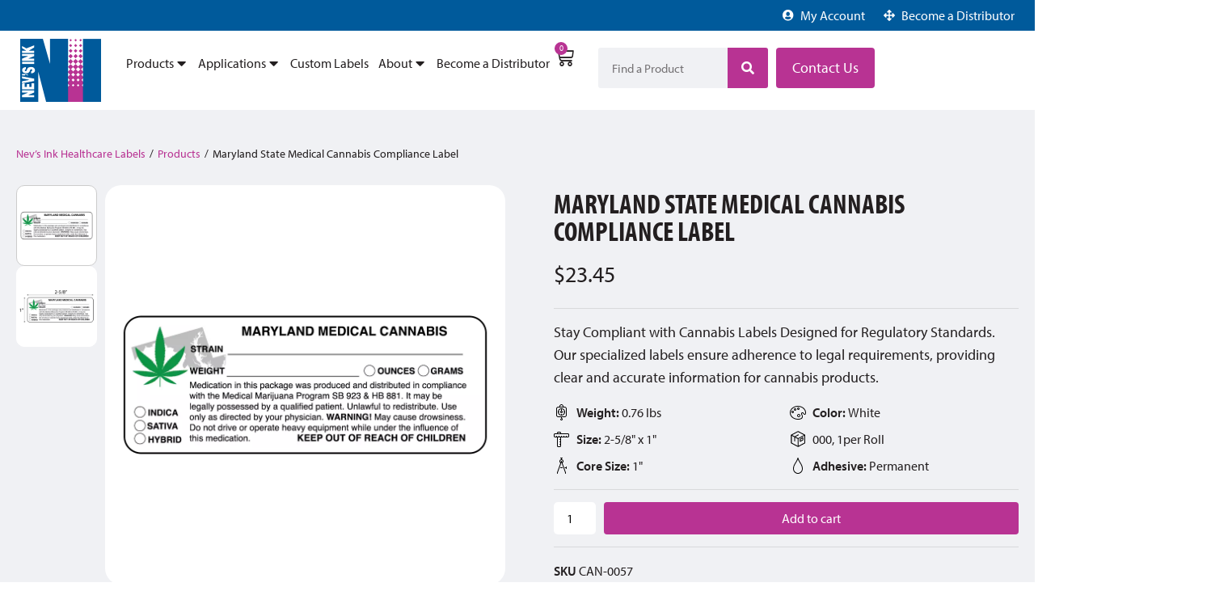

--- FILE ---
content_type: text/html; charset=UTF-8
request_url: https://nevsink.com/product/can-0057/
body_size: 69586
content:
<!doctype html>
<html lang="en-US">
<head>
	<meta charset="UTF-8">
	<meta name="viewport" content="width=device-width, initial-scale=1">
	<link rel="profile" href="https://gmpg.org/xfn/11">
	<title>Maryland State Medical Cannabis Compliance Label &#8211; Nev&#039;s Ink, Inc.</title>
<meta name="dc.description" content="Stay Compliant with Cannabis Labels Designed for Regulatory Standards. Our specialized labels ensure adherence to legal requirements, providing clear and accurate information for cannabis products.">
<meta name="dc.relation" content="https://nevsink.com/product/can-0057/">
<meta name="dc.source" content="https://nevsink.com/">
<meta name="dc.language" content="en_US">
<meta name="description" content="Stay Compliant with Cannabis Labels Designed for Regulatory Standards. Our specialized labels ensure adherence to legal requirements, providing clear and accurate information for cannabis products.">
<meta name="robots" content="index, follow, max-snippet:-1, max-image-preview:large, max-video-preview:-1">
<link rel="canonical" href="https://nevsink.com/product/can-0057/">
<meta property="og:url" content="https://nevsink.com/product/can-0057/">
<meta property="og:site_name" content="Nev&#039;s Ink, Inc.">
<meta property="og:locale" content="en_US">
<meta property="og:type" content="og:product">
<meta property="article:author" content="">
<meta property="article:publisher" content="">
<meta property="og:title" content="Maryland State Medical Cannabis Compliance Label &#8211; Nev&#039;s Ink, Inc.">
<meta property="og:description" content="Stay Compliant with Cannabis Labels Designed for Regulatory Standards. Our specialized labels ensure adherence to legal requirements, providing clear and accurate information for cannabis products.">
<meta property="og:image" content="https://nevsink.com/wp-content/uploads/2024/07/CAN-0057-1.webp">
<meta property="og:image:secure_url" content="https://nevsink.com/wp-content/uploads/2024/07/CAN-0057-1.webp">
<meta property="og:image:width" content="1000">
<meta property="og:image:height" content="1000">
<meta property="fb:pages" content="">
<meta property="fb:admins" content="">
<meta property="fb:app_id" content="">
<meta name="twitter:card" content="summary">
<meta name="twitter:site" content="">
<meta name="twitter:creator" content="">
<meta name="twitter:title" content="Maryland State Medical Cannabis Compliance Label &#8211; Nev&#039;s Ink, Inc.">
<meta name="twitter:description" content="Stay Compliant with Cannabis Labels Designed for Regulatory Standards. Our specialized labels ensure adherence to legal requirements, providing clear and accurate information for cannabis products.">
<meta name="twitter:image" content="https://nevsink.com/wp-content/uploads/2024/07/CAN-0057-1.webp">
<link rel='dns-prefetch' href='//www.googletagmanager.com' />
<link rel='dns-prefetch' href='//hcaptcha.com' />

<link rel="alternate" type="application/rss+xml" title="Nev&#039;s Ink, Inc. &raquo; Feed" href="https://nevsink.com/feed/" />
<link rel="alternate" type="application/rss+xml" title="Nev&#039;s Ink, Inc. &raquo; Comments Feed" href="https://nevsink.com/comments/feed/" />
<link rel="alternate" type="application/rss+xml" title="Nev&#039;s Ink, Inc. &raquo; Maryland State Medical Cannabis Compliance Label Comments Feed" href="https://nevsink.com/product/can-0057/feed/" />
<link rel="alternate" title="oEmbed (JSON)" type="application/json+oembed" href="https://nevsink.com/wp-json/oembed/1.0/embed?url=https%3A%2F%2Fnevsink.com%2Fproduct%2Fcan-0057%2F" />
<link rel="alternate" title="oEmbed (XML)" type="text/xml+oembed" href="https://nevsink.com/wp-json/oembed/1.0/embed?url=https%3A%2F%2Fnevsink.com%2Fproduct%2Fcan-0057%2F&#038;format=xml" />
<link data-minify="1" rel="stylesheet" type="text/css" href="https://nevsink.com/wp-content/cache/min/1/rej3lel.css?ver=1769025077"><style id='wp-img-auto-sizes-contain-inline-css'>
img:is([sizes=auto i],[sizes^="auto," i]){contain-intrinsic-size:3000px 1500px}
/*# sourceURL=wp-img-auto-sizes-contain-inline-css */
</style>
<link data-minify="1" rel='stylesheet' id='formidable-css' href='https://nevsink.com/wp-content/cache/min/1/wp-content/plugins/formidable/css/formidableforms.css?ver=1769025077' media='all' />
<link data-minify="1" rel='stylesheet' id='jet-engine-wc-meta-boxes-css' href='https://nevsink.com/wp-content/cache/min/1/wp-content/plugins/jet-engine/includes/compatibility/packages/woocommerce/inc/assets/css/admin/meta-boxes.css?ver=1769025077' media='all' />
<link rel='stylesheet' id='hello-elementor-theme-style-css' href='https://nevsink.com/wp-content/themes/hello-elementor/theme.min.css?ver=3.4.3' media='all' />
<link data-minify="1" rel='stylesheet' id='jet-menu-hello-css' href='https://nevsink.com/wp-content/cache/min/1/wp-content/plugins/jet-menu/integration/themes/hello-elementor/assets/css/style.css?ver=1769025077' media='all' />
<link rel='stylesheet' id='premium-addons-css' href='https://nevsink.com/wp-content/plugins/premium-addons-for-elementor/assets/frontend/min-css/premium-addons.min.css?ver=4.11.11' media='all' />
<link rel='stylesheet' id='premium-pro-css' href='https://nevsink.com/wp-content/plugins/premium-addons-pro/assets/frontend/min-css/premium-addons.min.css?ver=2.9.34' media='all' />
<style id='wp-emoji-styles-inline-css'>

	img.wp-smiley, img.emoji {
		display: inline !important;
		border: none !important;
		box-shadow: none !important;
		height: 1em !important;
		width: 1em !important;
		margin: 0 0.07em !important;
		vertical-align: -0.1em !important;
		background: none !important;
		padding: 0 !important;
	}
/*# sourceURL=wp-emoji-styles-inline-css */
</style>
<link rel='stylesheet' id='wp-block-library-css' href='https://nevsink.com/wp-includes/css/dist/block-library/style.min.css?ver=6.9' media='all' />
<style id='wp-block-paragraph-inline-css'>
.is-small-text{font-size:.875em}.is-regular-text{font-size:1em}.is-large-text{font-size:2.25em}.is-larger-text{font-size:3em}.has-drop-cap:not(:focus):first-letter{float:left;font-size:8.4em;font-style:normal;font-weight:100;line-height:.68;margin:.05em .1em 0 0;text-transform:uppercase}body.rtl .has-drop-cap:not(:focus):first-letter{float:none;margin-left:.1em}p.has-drop-cap.has-background{overflow:hidden}:root :where(p.has-background){padding:1.25em 2.375em}:where(p.has-text-color:not(.has-link-color)) a{color:inherit}p.has-text-align-left[style*="writing-mode:vertical-lr"],p.has-text-align-right[style*="writing-mode:vertical-rl"]{rotate:180deg}
/*# sourceURL=https://nevsink.com/wp-includes/blocks/paragraph/style.min.css */
</style>
<link data-minify="1" rel='stylesheet' id='wc-blocks-style-css' href='https://nevsink.com/wp-content/cache/min/1/wp-content/plugins/woocommerce/assets/client/blocks/wc-blocks.css?ver=1769025077' media='all' />
<style id='global-styles-inline-css'>
:root{--wp--preset--aspect-ratio--square: 1;--wp--preset--aspect-ratio--4-3: 4/3;--wp--preset--aspect-ratio--3-4: 3/4;--wp--preset--aspect-ratio--3-2: 3/2;--wp--preset--aspect-ratio--2-3: 2/3;--wp--preset--aspect-ratio--16-9: 16/9;--wp--preset--aspect-ratio--9-16: 9/16;--wp--preset--color--black: #000000;--wp--preset--color--cyan-bluish-gray: #abb8c3;--wp--preset--color--white: #ffffff;--wp--preset--color--pale-pink: #f78da7;--wp--preset--color--vivid-red: #cf2e2e;--wp--preset--color--luminous-vivid-orange: #ff6900;--wp--preset--color--luminous-vivid-amber: #fcb900;--wp--preset--color--light-green-cyan: #7bdcb5;--wp--preset--color--vivid-green-cyan: #00d084;--wp--preset--color--pale-cyan-blue: #8ed1fc;--wp--preset--color--vivid-cyan-blue: #0693e3;--wp--preset--color--vivid-purple: #9b51e0;--wp--preset--gradient--vivid-cyan-blue-to-vivid-purple: linear-gradient(135deg,rgb(6,147,227) 0%,rgb(155,81,224) 100%);--wp--preset--gradient--light-green-cyan-to-vivid-green-cyan: linear-gradient(135deg,rgb(122,220,180) 0%,rgb(0,208,130) 100%);--wp--preset--gradient--luminous-vivid-amber-to-luminous-vivid-orange: linear-gradient(135deg,rgb(252,185,0) 0%,rgb(255,105,0) 100%);--wp--preset--gradient--luminous-vivid-orange-to-vivid-red: linear-gradient(135deg,rgb(255,105,0) 0%,rgb(207,46,46) 100%);--wp--preset--gradient--very-light-gray-to-cyan-bluish-gray: linear-gradient(135deg,rgb(238,238,238) 0%,rgb(169,184,195) 100%);--wp--preset--gradient--cool-to-warm-spectrum: linear-gradient(135deg,rgb(74,234,220) 0%,rgb(151,120,209) 20%,rgb(207,42,186) 40%,rgb(238,44,130) 60%,rgb(251,105,98) 80%,rgb(254,248,76) 100%);--wp--preset--gradient--blush-light-purple: linear-gradient(135deg,rgb(255,206,236) 0%,rgb(152,150,240) 100%);--wp--preset--gradient--blush-bordeaux: linear-gradient(135deg,rgb(254,205,165) 0%,rgb(254,45,45) 50%,rgb(107,0,62) 100%);--wp--preset--gradient--luminous-dusk: linear-gradient(135deg,rgb(255,203,112) 0%,rgb(199,81,192) 50%,rgb(65,88,208) 100%);--wp--preset--gradient--pale-ocean: linear-gradient(135deg,rgb(255,245,203) 0%,rgb(182,227,212) 50%,rgb(51,167,181) 100%);--wp--preset--gradient--electric-grass: linear-gradient(135deg,rgb(202,248,128) 0%,rgb(113,206,126) 100%);--wp--preset--gradient--midnight: linear-gradient(135deg,rgb(2,3,129) 0%,rgb(40,116,252) 100%);--wp--preset--font-size--small: 13px;--wp--preset--font-size--medium: 20px;--wp--preset--font-size--large: 36px;--wp--preset--font-size--x-large: 42px;--wp--preset--spacing--20: 0.44rem;--wp--preset--spacing--30: 0.67rem;--wp--preset--spacing--40: 1rem;--wp--preset--spacing--50: 1.5rem;--wp--preset--spacing--60: 2.25rem;--wp--preset--spacing--70: 3.38rem;--wp--preset--spacing--80: 5.06rem;--wp--preset--shadow--natural: 6px 6px 9px rgba(0, 0, 0, 0.2);--wp--preset--shadow--deep: 12px 12px 50px rgba(0, 0, 0, 0.4);--wp--preset--shadow--sharp: 6px 6px 0px rgba(0, 0, 0, 0.2);--wp--preset--shadow--outlined: 6px 6px 0px -3px rgb(255, 255, 255), 6px 6px rgb(0, 0, 0);--wp--preset--shadow--crisp: 6px 6px 0px rgb(0, 0, 0);}:root { --wp--style--global--content-size: 800px;--wp--style--global--wide-size: 1200px; }:where(body) { margin: 0; }.wp-site-blocks > .alignleft { float: left; margin-right: 2em; }.wp-site-blocks > .alignright { float: right; margin-left: 2em; }.wp-site-blocks > .aligncenter { justify-content: center; margin-left: auto; margin-right: auto; }:where(.wp-site-blocks) > * { margin-block-start: 24px; margin-block-end: 0; }:where(.wp-site-blocks) > :first-child { margin-block-start: 0; }:where(.wp-site-blocks) > :last-child { margin-block-end: 0; }:root { --wp--style--block-gap: 24px; }:root :where(.is-layout-flow) > :first-child{margin-block-start: 0;}:root :where(.is-layout-flow) > :last-child{margin-block-end: 0;}:root :where(.is-layout-flow) > *{margin-block-start: 24px;margin-block-end: 0;}:root :where(.is-layout-constrained) > :first-child{margin-block-start: 0;}:root :where(.is-layout-constrained) > :last-child{margin-block-end: 0;}:root :where(.is-layout-constrained) > *{margin-block-start: 24px;margin-block-end: 0;}:root :where(.is-layout-flex){gap: 24px;}:root :where(.is-layout-grid){gap: 24px;}.is-layout-flow > .alignleft{float: left;margin-inline-start: 0;margin-inline-end: 2em;}.is-layout-flow > .alignright{float: right;margin-inline-start: 2em;margin-inline-end: 0;}.is-layout-flow > .aligncenter{margin-left: auto !important;margin-right: auto !important;}.is-layout-constrained > .alignleft{float: left;margin-inline-start: 0;margin-inline-end: 2em;}.is-layout-constrained > .alignright{float: right;margin-inline-start: 2em;margin-inline-end: 0;}.is-layout-constrained > .aligncenter{margin-left: auto !important;margin-right: auto !important;}.is-layout-constrained > :where(:not(.alignleft):not(.alignright):not(.alignfull)){max-width: var(--wp--style--global--content-size);margin-left: auto !important;margin-right: auto !important;}.is-layout-constrained > .alignwide{max-width: var(--wp--style--global--wide-size);}body .is-layout-flex{display: flex;}.is-layout-flex{flex-wrap: wrap;align-items: center;}.is-layout-flex > :is(*, div){margin: 0;}body .is-layout-grid{display: grid;}.is-layout-grid > :is(*, div){margin: 0;}body{padding-top: 0px;padding-right: 0px;padding-bottom: 0px;padding-left: 0px;}a:where(:not(.wp-element-button)){text-decoration: underline;}:root :where(.wp-element-button, .wp-block-button__link){background-color: #32373c;border-width: 0;color: #fff;font-family: inherit;font-size: inherit;font-style: inherit;font-weight: inherit;letter-spacing: inherit;line-height: inherit;padding-top: calc(0.667em + 2px);padding-right: calc(1.333em + 2px);padding-bottom: calc(0.667em + 2px);padding-left: calc(1.333em + 2px);text-decoration: none;text-transform: inherit;}.has-black-color{color: var(--wp--preset--color--black) !important;}.has-cyan-bluish-gray-color{color: var(--wp--preset--color--cyan-bluish-gray) !important;}.has-white-color{color: var(--wp--preset--color--white) !important;}.has-pale-pink-color{color: var(--wp--preset--color--pale-pink) !important;}.has-vivid-red-color{color: var(--wp--preset--color--vivid-red) !important;}.has-luminous-vivid-orange-color{color: var(--wp--preset--color--luminous-vivid-orange) !important;}.has-luminous-vivid-amber-color{color: var(--wp--preset--color--luminous-vivid-amber) !important;}.has-light-green-cyan-color{color: var(--wp--preset--color--light-green-cyan) !important;}.has-vivid-green-cyan-color{color: var(--wp--preset--color--vivid-green-cyan) !important;}.has-pale-cyan-blue-color{color: var(--wp--preset--color--pale-cyan-blue) !important;}.has-vivid-cyan-blue-color{color: var(--wp--preset--color--vivid-cyan-blue) !important;}.has-vivid-purple-color{color: var(--wp--preset--color--vivid-purple) !important;}.has-black-background-color{background-color: var(--wp--preset--color--black) !important;}.has-cyan-bluish-gray-background-color{background-color: var(--wp--preset--color--cyan-bluish-gray) !important;}.has-white-background-color{background-color: var(--wp--preset--color--white) !important;}.has-pale-pink-background-color{background-color: var(--wp--preset--color--pale-pink) !important;}.has-vivid-red-background-color{background-color: var(--wp--preset--color--vivid-red) !important;}.has-luminous-vivid-orange-background-color{background-color: var(--wp--preset--color--luminous-vivid-orange) !important;}.has-luminous-vivid-amber-background-color{background-color: var(--wp--preset--color--luminous-vivid-amber) !important;}.has-light-green-cyan-background-color{background-color: var(--wp--preset--color--light-green-cyan) !important;}.has-vivid-green-cyan-background-color{background-color: var(--wp--preset--color--vivid-green-cyan) !important;}.has-pale-cyan-blue-background-color{background-color: var(--wp--preset--color--pale-cyan-blue) !important;}.has-vivid-cyan-blue-background-color{background-color: var(--wp--preset--color--vivid-cyan-blue) !important;}.has-vivid-purple-background-color{background-color: var(--wp--preset--color--vivid-purple) !important;}.has-black-border-color{border-color: var(--wp--preset--color--black) !important;}.has-cyan-bluish-gray-border-color{border-color: var(--wp--preset--color--cyan-bluish-gray) !important;}.has-white-border-color{border-color: var(--wp--preset--color--white) !important;}.has-pale-pink-border-color{border-color: var(--wp--preset--color--pale-pink) !important;}.has-vivid-red-border-color{border-color: var(--wp--preset--color--vivid-red) !important;}.has-luminous-vivid-orange-border-color{border-color: var(--wp--preset--color--luminous-vivid-orange) !important;}.has-luminous-vivid-amber-border-color{border-color: var(--wp--preset--color--luminous-vivid-amber) !important;}.has-light-green-cyan-border-color{border-color: var(--wp--preset--color--light-green-cyan) !important;}.has-vivid-green-cyan-border-color{border-color: var(--wp--preset--color--vivid-green-cyan) !important;}.has-pale-cyan-blue-border-color{border-color: var(--wp--preset--color--pale-cyan-blue) !important;}.has-vivid-cyan-blue-border-color{border-color: var(--wp--preset--color--vivid-cyan-blue) !important;}.has-vivid-purple-border-color{border-color: var(--wp--preset--color--vivid-purple) !important;}.has-vivid-cyan-blue-to-vivid-purple-gradient-background{background: var(--wp--preset--gradient--vivid-cyan-blue-to-vivid-purple) !important;}.has-light-green-cyan-to-vivid-green-cyan-gradient-background{background: var(--wp--preset--gradient--light-green-cyan-to-vivid-green-cyan) !important;}.has-luminous-vivid-amber-to-luminous-vivid-orange-gradient-background{background: var(--wp--preset--gradient--luminous-vivid-amber-to-luminous-vivid-orange) !important;}.has-luminous-vivid-orange-to-vivid-red-gradient-background{background: var(--wp--preset--gradient--luminous-vivid-orange-to-vivid-red) !important;}.has-very-light-gray-to-cyan-bluish-gray-gradient-background{background: var(--wp--preset--gradient--very-light-gray-to-cyan-bluish-gray) !important;}.has-cool-to-warm-spectrum-gradient-background{background: var(--wp--preset--gradient--cool-to-warm-spectrum) !important;}.has-blush-light-purple-gradient-background{background: var(--wp--preset--gradient--blush-light-purple) !important;}.has-blush-bordeaux-gradient-background{background: var(--wp--preset--gradient--blush-bordeaux) !important;}.has-luminous-dusk-gradient-background{background: var(--wp--preset--gradient--luminous-dusk) !important;}.has-pale-ocean-gradient-background{background: var(--wp--preset--gradient--pale-ocean) !important;}.has-electric-grass-gradient-background{background: var(--wp--preset--gradient--electric-grass) !important;}.has-midnight-gradient-background{background: var(--wp--preset--gradient--midnight) !important;}.has-small-font-size{font-size: var(--wp--preset--font-size--small) !important;}.has-medium-font-size{font-size: var(--wp--preset--font-size--medium) !important;}.has-large-font-size{font-size: var(--wp--preset--font-size--large) !important;}.has-x-large-font-size{font-size: var(--wp--preset--font-size--x-large) !important;}
/*# sourceURL=global-styles-inline-css */
</style>

<link data-minify="1" rel='stylesheet' id='jet-engine-frontend-css' href='https://nevsink.com/wp-content/cache/min/1/wp-content/plugins/jet-engine/assets/css/frontend.css?ver=1769025077' media='all' />
<link rel='stylesheet' id='photoswipe-css' href='https://nevsink.com/wp-content/plugins/woocommerce/assets/css/photoswipe/photoswipe.min.css?ver=9.8.6' media='all' />
<link rel='stylesheet' id='photoswipe-default-skin-css' href='https://nevsink.com/wp-content/plugins/woocommerce/assets/css/photoswipe/default-skin/default-skin.min.css?ver=9.8.6' media='all' />
<link data-minify="1" rel='stylesheet' id='woocommerce-layout-css' href='https://nevsink.com/wp-content/cache/min/1/wp-content/plugins/woocommerce/assets/css/woocommerce-layout.css?ver=1769025077' media='all' />
<link data-minify="1" rel='stylesheet' id='woocommerce-smallscreen-css' href='https://nevsink.com/wp-content/cache/min/1/wp-content/plugins/woocommerce/assets/css/woocommerce-smallscreen.css?ver=1769025077' media='only screen and (max-width: 768px)' />
<link data-minify="1" rel='stylesheet' id='woocommerce-general-css' href='https://nevsink.com/wp-content/cache/min/1/wp-content/plugins/woocommerce/assets/css/woocommerce.css?ver=1769025077' media='all' />
<style id='woocommerce-inline-inline-css'>
.woocommerce form .form-row .required { visibility: visible; }
/*# sourceURL=woocommerce-inline-inline-css */
</style>
<link rel='stylesheet' id='woo-variation-swatches-css' href='https://nevsink.com/wp-content/plugins/woo-variation-swatches/assets/css/frontend.min.css?ver=1745355540' media='all' />
<style id='woo-variation-swatches-inline-css'>
:root {
--wvs-tick:url("data:image/svg+xml;utf8,%3Csvg filter='drop-shadow(0px 0px 2px rgb(0 0 0 / .8))' xmlns='http://www.w3.org/2000/svg'  viewBox='0 0 30 30'%3E%3Cpath fill='none' stroke='%23ffffff' stroke-linecap='round' stroke-linejoin='round' stroke-width='4' d='M4 16L11 23 27 7'/%3E%3C/svg%3E");

--wvs-cross:url("data:image/svg+xml;utf8,%3Csvg filter='drop-shadow(0px 0px 5px rgb(255 255 255 / .6))' xmlns='http://www.w3.org/2000/svg' width='72px' height='72px' viewBox='0 0 24 24'%3E%3Cpath fill='none' stroke='%23ff0000' stroke-linecap='round' stroke-width='0.6' d='M5 5L19 19M19 5L5 19'/%3E%3C/svg%3E");
--wvs-single-product-item-width:30px;
--wvs-single-product-item-height:30px;
--wvs-single-product-item-font-size:16px}
/*# sourceURL=woo-variation-swatches-inline-css */
</style>
<link data-minify="1" rel='stylesheet' id='brands-styles-css' href='https://nevsink.com/wp-content/cache/min/1/wp-content/plugins/woocommerce/assets/css/brands.css?ver=1769025077' media='all' />
<link rel='stylesheet' id='hello-elementor-css' href='https://nevsink.com/wp-content/themes/hello-elementor/style.min.css?ver=3.4.3' media='all' />
<link rel='stylesheet' id='hello-elementor-header-footer-css' href='https://nevsink.com/wp-content/themes/hello-elementor/header-footer.min.css?ver=3.4.3' media='all' />
<link rel='stylesheet' id='elementor-frontend-css' href='https://nevsink.com/wp-content/uploads/elementor/css/custom-frontend.min.css?ver=1769023876' media='all' />
<link rel='stylesheet' id='elementor-post-80-css' href='https://nevsink.com/wp-content/uploads/elementor/css/post-80.css?ver=1769023875' media='all' />
<link data-minify="1" rel='stylesheet' id='jet-menu-public-styles-css' href='https://nevsink.com/wp-content/cache/min/1/wp-content/plugins/jet-menu/assets/public/css/public.css?ver=1769025077' media='all' />
<link rel='stylesheet' id='widget-icon-list-css' href='https://nevsink.com/wp-content/uploads/elementor/css/custom-widget-icon-list.min.css?ver=1769023876' media='all' />
<link rel='stylesheet' id='widget-image-css' href='https://nevsink.com/wp-content/plugins/elementor/assets/css/widget-image.min.css?ver=3.29.0' media='all' />
<link rel='stylesheet' id='widget-spacer-css' href='https://nevsink.com/wp-content/plugins/elementor/assets/css/widget-spacer.min.css?ver=3.29.0' media='all' />
<link rel='stylesheet' id='widget-woocommerce-menu-cart-css' href='https://nevsink.com/wp-content/uploads/elementor/css/custom-pro-widget-woocommerce-menu-cart.min.css?ver=1769023876' media='all' />
<link rel='stylesheet' id='widget-search-form-css' href='https://nevsink.com/wp-content/plugins/elementor-pro/assets/css/widget-search-form.min.css?ver=3.29.0' media='all' />
<link rel='stylesheet' id='elementor-icons-shared-0-css' href='https://nevsink.com/wp-content/plugins/elementor/assets/lib/font-awesome/css/fontawesome.min.css?ver=5.15.3' media='all' />
<link data-minify="1" rel='stylesheet' id='elementor-icons-fa-solid-css' href='https://nevsink.com/wp-content/cache/min/1/wp-content/plugins/elementor/assets/lib/font-awesome/css/solid.min.css?ver=1769025077' media='all' />
<link rel='stylesheet' id='e-sticky-css' href='https://nevsink.com/wp-content/plugins/elementor-pro/assets/css/modules/sticky.min.css?ver=3.29.0' media='all' />
<link rel='stylesheet' id='widget-heading-css' href='https://nevsink.com/wp-content/plugins/elementor/assets/css/widget-heading.min.css?ver=3.29.0' media='all' />
<link rel='stylesheet' id='widget-nav-menu-css' href='https://nevsink.com/wp-content/uploads/elementor/css/custom-pro-widget-nav-menu.min.css?ver=1769023876' media='all' />
<link rel='stylesheet' id='widget-social-icons-css' href='https://nevsink.com/wp-content/plugins/elementor/assets/css/widget-social-icons.min.css?ver=3.29.0' media='all' />
<link rel='stylesheet' id='e-apple-webkit-css' href='https://nevsink.com/wp-content/uploads/elementor/css/custom-apple-webkit.min.css?ver=1769023876' media='all' />
<link rel='stylesheet' id='mediaelement-css' href='https://nevsink.com/wp-includes/js/mediaelement/mediaelementplayer-legacy.min.css?ver=4.2.17' media='all' />
<link data-minify="1" rel='stylesheet' id='jet-gallery-frontend-css' href='https://nevsink.com/wp-content/cache/min/1/wp-content/plugins/jet-woo-product-gallery/assets/css/frontend.css?ver=1769025077' media='all' />
<link data-minify="1" rel='stylesheet' id='jet-gallery-widget-gallery-slider-css' href='https://nevsink.com/wp-content/cache/min/1/wp-content/plugins/jet-woo-product-gallery/assets/css/widgets/gallery-slider.css?ver=1769025077' media='all' />
<link rel='stylesheet' id='widget-woocommerce-notices-css' href='https://nevsink.com/wp-content/plugins/elementor-pro/assets/css/widget-woocommerce-notices.min.css?ver=3.29.0' media='all' />
<link rel='stylesheet' id='widget-woocommerce-product-rating-css' href='https://nevsink.com/wp-content/plugins/elementor-pro/assets/css/widget-woocommerce-product-rating.min.css?ver=3.29.0' media='all' />
<link rel='stylesheet' id='widget-woocommerce-product-price-css' href='https://nevsink.com/wp-content/plugins/elementor-pro/assets/css/widget-woocommerce-product-price.min.css?ver=3.29.0' media='all' />
<link rel='stylesheet' id='widget-divider-css' href='https://nevsink.com/wp-content/plugins/elementor/assets/css/widget-divider.min.css?ver=3.29.0' media='all' />
<link data-minify="1" rel='stylesheet' id='swiper-css' href='https://nevsink.com/wp-content/cache/min/1/wp-content/plugins/elementor/assets/lib/swiper/v8/css/swiper.min.css?ver=1769025077' media='all' />
<link rel='stylesheet' id='e-swiper-css' href='https://nevsink.com/wp-content/plugins/elementor/assets/css/conditionals/e-swiper.min.css?ver=3.29.0' media='all' />
<link rel='stylesheet' id='widget-woocommerce-product-meta-css' href='https://nevsink.com/wp-content/plugins/elementor-pro/assets/css/widget-woocommerce-product-meta.min.css?ver=3.29.0' media='all' />
<link rel='stylesheet' id='widget-loop-common-css' href='https://nevsink.com/wp-content/plugins/elementor-pro/assets/css/widget-loop-common.min.css?ver=3.29.0' media='all' />
<link rel='stylesheet' id='widget-loop-carousel-css' href='https://nevsink.com/wp-content/plugins/elementor-pro/assets/css/widget-loop-carousel.min.css?ver=3.29.0' media='all' />
<link rel='stylesheet' id='jet-blocks-css' href='https://nevsink.com/wp-content/uploads/elementor/css/custom-jet-blocks.css?ver=1.3.18' media='all' />
<link data-minify="1" rel='stylesheet' id='elementor-icons-css' href='https://nevsink.com/wp-content/cache/min/1/wp-content/plugins/elementor/assets/lib/eicons/css/elementor-icons.min.css?ver=1769025077' media='all' />
<link rel='stylesheet' id='elementor-post-345-css' href='https://nevsink.com/wp-content/uploads/elementor/css/post-345.css?ver=1769025044' media='all' />
<link rel='stylesheet' id='elementor-post-341-css' href='https://nevsink.com/wp-content/uploads/elementor/css/post-341.css?ver=1769023876' media='all' />
<link data-minify="1" rel='stylesheet' id='jet-woo-builder-css' href='https://nevsink.com/wp-content/cache/min/1/wp-content/plugins/jet-woo-builder/assets/css/frontend.css?ver=1769025077' media='all' />
<style id='jet-woo-builder-inline-css'>
@font-face {
				font-family: "WooCommerce";
				font-weight: normal;
				font-style: normal;
				src: url("https://nevsink.com/wp-content/plugins/woocommerce/assets/fonts/WooCommerce.eot");
				src: url("https://nevsink.com/wp-content/plugins/woocommerce/assets/fonts/WooCommerce.eot?#iefix") format("embedded-opentype"),
					 url("https://nevsink.com/wp-content/plugins/woocommerce/assets/fonts/WooCommerce.woff") format("woff"),
					 url("https://nevsink.com/wp-content/plugins/woocommerce/assets/fonts/WooCommerce.ttf") format("truetype"),
					 url("https://nevsink.com/wp-content/plugins/woocommerce/assets/fonts/WooCommerce.svg#WooCommerce") format("svg");
			}
/*# sourceURL=jet-woo-builder-inline-css */
</style>
<link data-minify="1" rel='stylesheet' id='jet-woo-builder-frontend-font-css' href='https://nevsink.com/wp-content/cache/min/1/wp-content/plugins/jet-woo-builder/assets/css/lib/jetwoobuilder-frontend-font/css/jetwoobuilder-frontend-font.css?ver=1769025077' media='all' />
<link rel='stylesheet' id='elementor-post-14829-css' href='https://nevsink.com/wp-content/uploads/elementor/css/post-14829.css?ver=1769023880' media='all' />
<link rel='stylesheet' id='searchwp-live-search-css' href='https://nevsink.com/wp-content/plugins/searchwp-live-ajax-search/assets/styles/style.min.css?ver=1.8.6' media='all' />
<style id='searchwp-live-search-inline-css'>
.searchwp-live-search-result .searchwp-live-search-result--title a {
  font-size: 16px;
}
.searchwp-live-search-result .searchwp-live-search-result--price {
  font-size: 14px;
}
.searchwp-live-search-result .searchwp-live-search-result--add-to-cart .button {
  font-size: 14px;
}

/*# sourceURL=searchwp-live-search-inline-css */
</style>
<link data-minify="1" rel='stylesheet' id='hello-elementor-child-style-css' href='https://nevsink.com/wp-content/cache/min/1/wp-content/themes/hello-elementor-child/style.css?ver=1769025077' media='all' />
<link data-minify="1" rel='stylesheet' id='elementor-icons-fa-brands-css' href='https://nevsink.com/wp-content/cache/min/1/wp-content/plugins/elementor/assets/lib/font-awesome/css/brands.min.css?ver=1769025077' media='all' />
<script type="text/template" id="tmpl-variation-template">
	<div class="woocommerce-variation-description">{{{ data.variation.variation_description }}}</div>
	<div class="woocommerce-variation-price">{{{ data.variation.price_html }}}</div>
	<div class="woocommerce-variation-availability">{{{ data.variation.availability_html }}}</div>
</script>
<script type="text/template" id="tmpl-unavailable-variation-template">
	<p role="alert">Sorry, this product is unavailable. Please choose a different combination.</p>
</script>
<script id="woocommerce-google-analytics-integration-gtag-js-after">
/* Google Analytics for WooCommerce (gtag.js) */
					window.dataLayer = window.dataLayer || [];
					function gtag(){dataLayer.push(arguments);}
					// Set up default consent state.
					for ( const mode of [{"analytics_storage":"denied","ad_storage":"denied","ad_user_data":"denied","ad_personalization":"denied","region":["AT","BE","BG","HR","CY","CZ","DK","EE","FI","FR","DE","GR","HU","IS","IE","IT","LV","LI","LT","LU","MT","NL","NO","PL","PT","RO","SK","SI","ES","SE","GB","CH"]}] || [] ) {
						gtag( "consent", "default", { "wait_for_update": 500, ...mode } );
					}
					gtag("js", new Date());
					gtag("set", "developer_id.dOGY3NW", true);
					gtag("config", "G-BQJ5DGJWJY", {"track_404":true,"allow_google_signals":true,"logged_in":false,"linker":{"domains":[],"allow_incoming":false},"custom_map":{"dimension1":"logged_in"}});
//# sourceURL=woocommerce-google-analytics-integration-gtag-js-after
</script>
<script src="https://nevsink.com/wp-includes/js/jquery/jquery.min.js?ver=3.7.1" id="jquery-core-js"></script>
<script src="https://nevsink.com/wp-includes/js/jquery/jquery-migrate.min.js?ver=3.4.1" id="jquery-migrate-js"></script>
<script src="https://nevsink.com/wp-content/plugins/woocommerce/assets/js/jquery-blockui/jquery.blockUI.min.js?ver=2.7.0-wc.9.8.6" id="jquery-blockui-js" data-wp-strategy="defer"></script>
<script id="wc-add-to-cart-js-extra">
var wc_add_to_cart_params = {"ajax_url":"/wp-admin/admin-ajax.php","wc_ajax_url":"/?wc-ajax=%%endpoint%%","i18n_view_cart":"View cart","cart_url":"https://nevsink.com/shop/cart/","is_cart":"","cart_redirect_after_add":"no"};
//# sourceURL=wc-add-to-cart-js-extra
</script>
<script src="https://nevsink.com/wp-content/plugins/woocommerce/assets/js/frontend/add-to-cart.min.js?ver=9.8.6" id="wc-add-to-cart-js" defer data-wp-strategy="defer"></script>
<script src="https://nevsink.com/wp-content/plugins/woocommerce/assets/js/zoom/jquery.zoom.min.js?ver=1.7.21-wc.9.8.6" id="zoom-js" defer data-wp-strategy="defer"></script>
<script src="https://nevsink.com/wp-content/plugins/woocommerce/assets/js/flexslider/jquery.flexslider.min.js?ver=2.7.2-wc.9.8.6" id="flexslider-js" defer data-wp-strategy="defer"></script>
<script src="https://nevsink.com/wp-content/plugins/woocommerce/assets/js/photoswipe/photoswipe.min.js?ver=4.1.1-wc.9.8.6" id="photoswipe-js" defer data-wp-strategy="defer"></script>
<script src="https://nevsink.com/wp-content/plugins/woocommerce/assets/js/photoswipe/photoswipe-ui-default.min.js?ver=4.1.1-wc.9.8.6" id="photoswipe-ui-default-js" defer data-wp-strategy="defer"></script>
<script id="wc-single-product-js-extra">
var wc_single_product_params = {"i18n_required_rating_text":"Please select a rating","i18n_rating_options":["1 of 5 stars","2 of 5 stars","3 of 5 stars","4 of 5 stars","5 of 5 stars"],"i18n_product_gallery_trigger_text":"View full-screen image gallery","review_rating_required":"yes","flexslider":{"rtl":false,"animation":"slide","smoothHeight":true,"directionNav":false,"controlNav":"thumbnails","slideshow":false,"animationSpeed":500,"animationLoop":false,"allowOneSlide":false},"zoom_enabled":"1","zoom_options":[],"photoswipe_enabled":"1","photoswipe_options":{"shareEl":false,"closeOnScroll":false,"history":false,"hideAnimationDuration":0,"showAnimationDuration":0},"flexslider_enabled":"1"};
//# sourceURL=wc-single-product-js-extra
</script>
<script src="https://nevsink.com/wp-content/plugins/woocommerce/assets/js/frontend/single-product.min.js?ver=9.8.6" id="wc-single-product-js" defer data-wp-strategy="defer"></script>
<script src="https://nevsink.com/wp-content/plugins/woocommerce/assets/js/js-cookie/js.cookie.min.js?ver=2.1.4-wc.9.8.6" id="js-cookie-js" defer data-wp-strategy="defer"></script>
<script id="woocommerce-js-extra">
var woocommerce_params = {"ajax_url":"/wp-admin/admin-ajax.php","wc_ajax_url":"/?wc-ajax=%%endpoint%%","i18n_password_show":"Show password","i18n_password_hide":"Hide password"};
//# sourceURL=woocommerce-js-extra
</script>
<script src="https://nevsink.com/wp-content/plugins/woocommerce/assets/js/frontend/woocommerce.min.js?ver=9.8.6" id="woocommerce-js" defer data-wp-strategy="defer"></script>
<script src="https://nevsink.com/wp-includes/js/underscore.min.js?ver=1.13.7" id="underscore-js"></script>
<script id="wp-util-js-extra">
var _wpUtilSettings = {"ajax":{"url":"/wp-admin/admin-ajax.php"}};
//# sourceURL=wp-util-js-extra
</script>
<script src="https://nevsink.com/wp-includes/js/wp-util.min.js?ver=6.9" id="wp-util-js"></script>
<script id="wc-add-to-cart-variation-js-extra">
var wc_add_to_cart_variation_params = {"wc_ajax_url":"/?wc-ajax=%%endpoint%%","i18n_no_matching_variations_text":"Sorry, no products matched your selection. Please choose a different combination.","i18n_make_a_selection_text":"Please select some product options before adding this product to your cart.","i18n_unavailable_text":"Sorry, this product is unavailable. Please choose a different combination.","i18n_reset_alert_text":"Your selection has been reset. Please select some product options before adding this product to your cart.","woo_variation_swatches_ajax_variation_threshold_min":"30","woo_variation_swatches_ajax_variation_threshold_max":"100","woo_variation_swatches_total_children":{}};
//# sourceURL=wc-add-to-cart-variation-js-extra
</script>
<script src="https://nevsink.com/wp-content/plugins/woocommerce/assets/js/frontend/add-to-cart-variation.min.js?ver=9.8.6" id="wc-add-to-cart-variation-js" defer data-wp-strategy="defer"></script>
<link rel="https://api.w.org/" href="https://nevsink.com/wp-json/" /><link rel="alternate" title="JSON" type="application/json" href="https://nevsink.com/wp-json/wp/v2/product/23070" /><link rel="EditURI" type="application/rsd+xml" title="RSD" href="https://nevsink.com/xmlrpc.php?rsd" />
<meta name="generator" content="WordPress 6.9" />
<meta name="generator" content="WooCommerce 9.8.6" />
<link rel='shortlink' href='https://nevsink.com/?p=23070' />
<style>
.h-captcha{position:relative;display:block;margin-bottom:2rem;padding:0;clear:both}.h-captcha[data-size="normal"]{width:303px;height:78px}.h-captcha[data-size="compact"]{width:164px;height:144px}.h-captcha[data-size="invisible"]{display:none}.h-captcha::before{content:'';display:block;position:absolute;top:0;left:0;background:url(https://nevsink.com/wp-content/plugins/hcaptcha-for-forms-and-more/assets/images/hcaptcha-div-logo.svg) no-repeat;border:1px solid #fff0;border-radius:4px}.h-captcha[data-size="normal"]::before{width:300px;height:74px;background-position:94% 28%}.h-captcha[data-size="compact"]::before{width:156px;height:136px;background-position:50% 79%}.h-captcha[data-theme="light"]::before,body.is-light-theme .h-captcha[data-theme="auto"]::before,.h-captcha[data-theme="auto"]::before{background-color:#fafafa;border:1px solid #e0e0e0}.h-captcha[data-theme="dark"]::before,body.is-dark-theme .h-captcha[data-theme="auto"]::before,html.wp-dark-mode-active .h-captcha[data-theme="auto"]::before,html.drdt-dark-mode .h-captcha[data-theme="auto"]::before{background-image:url(https://nevsink.com/wp-content/plugins/hcaptcha-for-forms-and-more/assets/images/hcaptcha-div-logo-white.svg);background-repeat:no-repeat;background-color:#333;border:1px solid #f5f5f5}@media (prefers-color-scheme:dark){.h-captcha[data-theme="auto"]::before{background-image:url(https://nevsink.com/wp-content/plugins/hcaptcha-for-forms-and-more/assets/images/hcaptcha-div-logo-white.svg);background-repeat:no-repeat;background-color:#333;border:1px solid #f5f5f5}}.h-captcha[data-theme="custom"]::before{background-color:initial}.h-captcha[data-size="invisible"]::before{display:none}.h-captcha iframe{position:relative}div[style*="z-index: 2147483647"] div[style*="border-width: 11px"][style*="position: absolute"][style*="pointer-events: none"]{border-style:none}
</style>
<style>
.elementor-widget-login .h-captcha{margin-bottom:0}
</style>
<script>document.documentElement.className += " js";</script>
	<noscript><style>.woocommerce-product-gallery{ opacity: 1 !important; }</style></noscript>
	<meta name="generator" content="Elementor 3.29.0; features: additional_custom_breakpoints, e_local_google_fonts; settings: css_print_method-external, google_font-enabled, font_display-auto">
<!--Start of Tawk.to Script-->
<script type="text/javascript">
var Tawk_API=Tawk_API||{}, Tawk_LoadStart=new Date();
(function(){
var s1=document.createElement("script"),s0=document.getElementsByTagName("script")[0];
s1.async=true;
s1.src='https://embed.tawk.to/6602d1b1a0c6737bd12506a0/1hptg6735';
s1.charset='UTF-8';
s1.setAttribute('crossorigin','*');
s0.parentNode.insertBefore(s1,s0);
})();
</script>
<!--End of Tawk.to Script-->
<!-- Google Tag Manager -->
<script>(function(w,d,s,l,i){w[l]=w[l]||[];w[l].push({'gtm.start':
new Date().getTime(),event:'gtm.js'});var f=d.getElementsByTagName(s)[0],
j=d.createElement(s),dl=l!='dataLayer'?'&l='+l:'';j.async=true;j.src=
'https://www.googletagmanager.com/gtm.js?id='+i+dl;f.parentNode.insertBefore(j,f);
})(window,document,'script','dataLayer','GTM-5XMDB2H');</script>
<!-- End Google Tag Manager -->
			<style>
				.e-con.e-parent:nth-of-type(n+4):not(.e-lazyloaded):not(.e-no-lazyload),
				.e-con.e-parent:nth-of-type(n+4):not(.e-lazyloaded):not(.e-no-lazyload) * {
					background-image: none !important;
				}
				@media screen and (max-height: 1024px) {
					.e-con.e-parent:nth-of-type(n+3):not(.e-lazyloaded):not(.e-no-lazyload),
					.e-con.e-parent:nth-of-type(n+3):not(.e-lazyloaded):not(.e-no-lazyload) * {
						background-image: none !important;
					}
				}
				@media screen and (max-height: 640px) {
					.e-con.e-parent:nth-of-type(n+2):not(.e-lazyloaded):not(.e-no-lazyload),
					.e-con.e-parent:nth-of-type(n+2):not(.e-lazyloaded):not(.e-no-lazyload) * {
						background-image: none !important;
					}
				}
			</style>
			<style>
.woocommerce-form-login .h-captcha{margin-top:2rem}
</style>
<style>
.woocommerce-ResetPassword .h-captcha{margin-top:.5rem}
</style>
<style>
.woocommerce-form-register .h-captcha{margin-top:2rem}
</style>
<link rel="icon" href="https://nevsink.com/wp-content/uploads/2021/07/favicon.svg" sizes="32x32" />
<link rel="icon" href="https://nevsink.com/wp-content/uploads/2021/07/favicon.svg" sizes="192x192" />
<link rel="apple-touch-icon" href="https://nevsink.com/wp-content/uploads/2021/07/favicon.svg" />
<meta name="msapplication-TileImage" content="https://nevsink.com/wp-content/uploads/2021/07/favicon.svg" />
<noscript><style id="rocket-lazyload-nojs-css">.rll-youtube-player, [data-lazy-src]{display:none !important;}</style></noscript><link data-minify="1" rel='stylesheet' id='wc-stripe-blocks-checkout-style-css' href='https://nevsink.com/wp-content/cache/min/1/wp-content/plugins/woocommerce-gateway-stripe/build/upe-blocks.css?ver=1769025077' media='all' />
<link rel='stylesheet' id='elementor-post-15530-css' href='https://nevsink.com/wp-content/uploads/elementor/css/post-15530.css?ver=1769023876' media='all' />
<link rel='stylesheet' id='elementor-post-15526-css' href='https://nevsink.com/wp-content/uploads/elementor/css/post-15526.css?ver=1769023876' media='all' />
<link rel='stylesheet' id='elementor-post-57026-css' href='https://nevsink.com/wp-content/uploads/elementor/css/post-57026.css?ver=1769110570' media='all' />
<link data-minify="1" rel='stylesheet' id='wc-stripe-upe-classic-css' href='https://nevsink.com/wp-content/cache/min/1/wp-content/plugins/woocommerce-gateway-stripe/build/upe-classic.css?ver=1769025077' media='all' />
<link data-minify="1" rel='stylesheet' id='stripelink_styles-css' href='https://nevsink.com/wp-content/cache/min/1/wp-content/plugins/woocommerce-gateway-stripe/assets/css/stripe-link.css?ver=1769025077' media='all' />
<link data-minify="1" rel='stylesheet' id='jet-elements-css' href='https://nevsink.com/wp-content/cache/min/1/wp-content/plugins/jet-elements/assets/css/jet-elements.css?ver=1769025077' media='all' />
<meta name="generator" content="WP Rocket 3.18.3" data-wpr-features="wpr_minify_js wpr_lazyload_images wpr_lazyload_iframes wpr_minify_css wpr_preload_links wpr_desktop" /></head>
<body class="wp-singular product-template-default single single-product postid-23070 wp-custom-logo wp-embed-responsive wp-theme-hello-elementor wp-child-theme-hello-elementor-child theme-hello-elementor woocommerce woocommerce-page woocommerce-no-js woo-variation-swatches wvs-behavior-blur wvs-theme-hello-elementor-child wvs-show-label wvs-tooltip hello-elementor-default jet-mega-menu-location elementor-default elementor-template-full-width elementor-kit-80 elementor-page-14829">

<!-- Google Tag Manager (noscript) -->
<noscript><iframe src="https://www.googletagmanager.com/ns.html?id=GTM-5XMDB2H"
height="0" width="0" style="display:none;visibility:hidden"></iframe></noscript>
<!-- End Google Tag Manager (noscript) -->

<a class="skip-link screen-reader-text" href="#content">Skip to content</a>

		<div data-rocket-location-hash="eafac81fdbeb6f2bd0a0f3673afc42bf" data-elementor-type="header" data-elementor-id="345" class="elementor elementor-345 elementor-location-header" data-elementor-post-type="elementor_library">
					<section class="elementor-section elementor-top-section elementor-element elementor-element-641f7c68 ang-section-padding-no top-header sk-dark-bg elementor-section-full_width elementor-section-content-middle elementor-section-height-default elementor-section-height-default elementor-repeater-item-none elementor-repeater-item-none_hover" data-id="641f7c68" data-element_type="section" data-settings="{&quot;jet_parallax_layout_list&quot;:[{&quot;_id&quot;:&quot;820eabc&quot;,&quot;jet_parallax_layout_image&quot;:{&quot;url&quot;:&quot;&quot;,&quot;id&quot;:&quot;&quot;,&quot;size&quot;:&quot;&quot;},&quot;jet_parallax_layout_image_widescreen&quot;:{&quot;url&quot;:&quot;&quot;,&quot;id&quot;:&quot;&quot;,&quot;size&quot;:&quot;&quot;},&quot;jet_parallax_layout_image_laptop&quot;:{&quot;url&quot;:&quot;&quot;,&quot;id&quot;:&quot;&quot;,&quot;size&quot;:&quot;&quot;},&quot;jet_parallax_layout_image_tablet_extra&quot;:{&quot;url&quot;:&quot;&quot;,&quot;id&quot;:&quot;&quot;,&quot;size&quot;:&quot;&quot;},&quot;jet_parallax_layout_image_tablet&quot;:{&quot;url&quot;:&quot;&quot;,&quot;id&quot;:&quot;&quot;,&quot;size&quot;:&quot;&quot;},&quot;jet_parallax_layout_image_mobile_extra&quot;:{&quot;url&quot;:&quot;&quot;,&quot;id&quot;:&quot;&quot;,&quot;size&quot;:&quot;&quot;},&quot;jet_parallax_layout_image_mobile&quot;:{&quot;url&quot;:&quot;&quot;,&quot;id&quot;:&quot;&quot;,&quot;size&quot;:&quot;&quot;},&quot;jet_parallax_layout_speed&quot;:{&quot;unit&quot;:&quot;%&quot;,&quot;size&quot;:50,&quot;sizes&quot;:[]},&quot;jet_parallax_layout_type&quot;:&quot;scroll&quot;,&quot;jet_parallax_layout_direction&quot;:null,&quot;jet_parallax_layout_fx_direction&quot;:null,&quot;jet_parallax_layout_z_index&quot;:&quot;&quot;,&quot;jet_parallax_layout_bg_x&quot;:50,&quot;jet_parallax_layout_bg_x_widescreen&quot;:&quot;&quot;,&quot;jet_parallax_layout_bg_x_laptop&quot;:&quot;&quot;,&quot;jet_parallax_layout_bg_x_tablet_extra&quot;:&quot;&quot;,&quot;jet_parallax_layout_bg_x_tablet&quot;:&quot;&quot;,&quot;jet_parallax_layout_bg_x_mobile_extra&quot;:&quot;&quot;,&quot;jet_parallax_layout_bg_x_mobile&quot;:&quot;&quot;,&quot;jet_parallax_layout_bg_y&quot;:50,&quot;jet_parallax_layout_bg_y_widescreen&quot;:&quot;&quot;,&quot;jet_parallax_layout_bg_y_laptop&quot;:&quot;&quot;,&quot;jet_parallax_layout_bg_y_tablet_extra&quot;:&quot;&quot;,&quot;jet_parallax_layout_bg_y_tablet&quot;:&quot;&quot;,&quot;jet_parallax_layout_bg_y_mobile_extra&quot;:&quot;&quot;,&quot;jet_parallax_layout_bg_y_mobile&quot;:&quot;&quot;,&quot;jet_parallax_layout_bg_size&quot;:&quot;auto&quot;,&quot;jet_parallax_layout_bg_size_widescreen&quot;:&quot;&quot;,&quot;jet_parallax_layout_bg_size_laptop&quot;:&quot;&quot;,&quot;jet_parallax_layout_bg_size_tablet_extra&quot;:&quot;&quot;,&quot;jet_parallax_layout_bg_size_tablet&quot;:&quot;&quot;,&quot;jet_parallax_layout_bg_size_mobile_extra&quot;:&quot;&quot;,&quot;jet_parallax_layout_bg_size_mobile&quot;:&quot;&quot;,&quot;jet_parallax_layout_animation_prop&quot;:&quot;transform&quot;,&quot;jet_parallax_layout_on&quot;:[&quot;desktop&quot;,&quot;tablet&quot;]}],&quot;background_background&quot;:&quot;classic&quot;}">
						<div data-rocket-location-hash="0b3376bad69c5a64f5d59c7096455786" class="elementor-container elementor-column-gap-no">
					<div class="elementor-column elementor-col-50 elementor-top-column elementor-element elementor-element-bb3f91e elementor-hidden-mobile elementor-repeater-item-none elementor-repeater-item-none_hover" data-id="bb3f91e" data-element_type="column">
			<div class="elementor-widget-wrap">
							</div>
		</div>
				<div class="elementor-column elementor-col-50 elementor-top-column elementor-element elementor-element-770b5137 elementor-repeater-item-none elementor-repeater-item-none_hover" data-id="770b5137" data-element_type="column">
			<div class="elementor-widget-wrap elementor-element-populated">
						<div class="elementor-element elementor-element-231d843 elementor-icon-list--layout-inline elementor-align-right elementor-mobile-align-center elementor-list-item-link-full_width elementor-repeater-item-none elementor-repeater-item-none_hover elementor-widget elementor-widget-icon-list" data-id="231d843" data-element_type="widget" data-widget_type="icon-list.default">
				<div class="elementor-widget-container">
							<ul class="elementor-icon-list-items elementor-inline-items">
							<li class="elementor-icon-list-item elementor-inline-item">
											<a href="https://nevsink.com/shop/my-account/">

												<span class="elementor-icon-list-icon">
							<i aria-hidden="true" class="fas fa-user-circle"></i>						</span>
										<span class="elementor-icon-list-text">My Account</span>
											</a>
									</li>
								<li class="elementor-icon-list-item elementor-inline-item">
											<a href="https://nevsink.com/become-a-distributor/">

												<span class="elementor-icon-list-icon">
							<i aria-hidden="true" class="fas fa-arrows-alt"></i>						</span>
										<span class="elementor-icon-list-text">Become a Distributor</span>
											</a>
									</li>
						</ul>
						</div>
				</div>
					</div>
		</div>
					</div>
		</section>
				<header class="elementor-section elementor-top-section elementor-element elementor-element-6fb57254 ang-section-padding-no sticky-header elementor-section-full_width elementor-section-content-middle elementor-section-height-default elementor-section-height-default elementor-repeater-item-none elementor-repeater-item-none_hover" data-id="6fb57254" data-element_type="section" data-settings="{&quot;jet_parallax_layout_list&quot;:[{&quot;_id&quot;:&quot;1aff08b&quot;,&quot;jet_parallax_layout_image&quot;:{&quot;url&quot;:&quot;&quot;,&quot;id&quot;:&quot;&quot;,&quot;size&quot;:&quot;&quot;},&quot;jet_parallax_layout_image_widescreen&quot;:{&quot;url&quot;:&quot;&quot;,&quot;id&quot;:&quot;&quot;,&quot;size&quot;:&quot;&quot;},&quot;jet_parallax_layout_image_laptop&quot;:{&quot;url&quot;:&quot;&quot;,&quot;id&quot;:&quot;&quot;,&quot;size&quot;:&quot;&quot;},&quot;jet_parallax_layout_image_tablet_extra&quot;:{&quot;url&quot;:&quot;&quot;,&quot;id&quot;:&quot;&quot;,&quot;size&quot;:&quot;&quot;},&quot;jet_parallax_layout_image_tablet&quot;:{&quot;url&quot;:&quot;&quot;,&quot;id&quot;:&quot;&quot;,&quot;size&quot;:&quot;&quot;},&quot;jet_parallax_layout_image_mobile_extra&quot;:{&quot;url&quot;:&quot;&quot;,&quot;id&quot;:&quot;&quot;,&quot;size&quot;:&quot;&quot;},&quot;jet_parallax_layout_image_mobile&quot;:{&quot;url&quot;:&quot;&quot;,&quot;id&quot;:&quot;&quot;,&quot;size&quot;:&quot;&quot;},&quot;jet_parallax_layout_speed&quot;:{&quot;unit&quot;:&quot;%&quot;,&quot;size&quot;:50,&quot;sizes&quot;:[]},&quot;jet_parallax_layout_type&quot;:&quot;scroll&quot;,&quot;jet_parallax_layout_direction&quot;:null,&quot;jet_parallax_layout_fx_direction&quot;:null,&quot;jet_parallax_layout_z_index&quot;:&quot;&quot;,&quot;jet_parallax_layout_bg_x&quot;:50,&quot;jet_parallax_layout_bg_x_widescreen&quot;:&quot;&quot;,&quot;jet_parallax_layout_bg_x_laptop&quot;:&quot;&quot;,&quot;jet_parallax_layout_bg_x_tablet_extra&quot;:&quot;&quot;,&quot;jet_parallax_layout_bg_x_tablet&quot;:&quot;&quot;,&quot;jet_parallax_layout_bg_x_mobile_extra&quot;:&quot;&quot;,&quot;jet_parallax_layout_bg_x_mobile&quot;:&quot;&quot;,&quot;jet_parallax_layout_bg_y&quot;:50,&quot;jet_parallax_layout_bg_y_widescreen&quot;:&quot;&quot;,&quot;jet_parallax_layout_bg_y_laptop&quot;:&quot;&quot;,&quot;jet_parallax_layout_bg_y_tablet_extra&quot;:&quot;&quot;,&quot;jet_parallax_layout_bg_y_tablet&quot;:&quot;&quot;,&quot;jet_parallax_layout_bg_y_mobile_extra&quot;:&quot;&quot;,&quot;jet_parallax_layout_bg_y_mobile&quot;:&quot;&quot;,&quot;jet_parallax_layout_bg_size&quot;:&quot;auto&quot;,&quot;jet_parallax_layout_bg_size_widescreen&quot;:&quot;&quot;,&quot;jet_parallax_layout_bg_size_laptop&quot;:&quot;&quot;,&quot;jet_parallax_layout_bg_size_tablet_extra&quot;:&quot;&quot;,&quot;jet_parallax_layout_bg_size_tablet&quot;:&quot;&quot;,&quot;jet_parallax_layout_bg_size_mobile_extra&quot;:&quot;&quot;,&quot;jet_parallax_layout_bg_size_mobile&quot;:&quot;&quot;,&quot;jet_parallax_layout_animation_prop&quot;:&quot;transform&quot;,&quot;jet_parallax_layout_on&quot;:[&quot;desktop&quot;,&quot;tablet&quot;]}],&quot;background_background&quot;:&quot;classic&quot;,&quot;sticky&quot;:&quot;top&quot;,&quot;sticky_effects_offset&quot;:80,&quot;sticky_on&quot;:[&quot;widescreen&quot;,&quot;desktop&quot;,&quot;laptop&quot;,&quot;tablet_extra&quot;,&quot;tablet&quot;,&quot;mobile_extra&quot;,&quot;mobile&quot;],&quot;sticky_offset&quot;:0,&quot;sticky_anchor_link_offset&quot;:0}">
						<div data-rocket-location-hash="b3be091174dcd2d7573499587c59c9d9" class="elementor-container elementor-column-gap-default">
					<div class="elementor-column elementor-col-50 elementor-top-column elementor-element elementor-element-4e746c25 elementor-repeater-item-none elementor-repeater-item-none_hover" data-id="4e746c25" data-element_type="column">
			<div class="elementor-widget-wrap elementor-element-populated">
						<div class="elementor-element elementor-element-33b3d5d9 logo external_elementor-repeater-item-none_external elementor-repeater-item-none elementor-repeater-item-none_hover elementor-widget elementor-widget-image" data-id="33b3d5d9" data-element_type="widget" data-widget_type="image.default">
				<div class="elementor-widget-container">
																<a href="/">
							<img width="225" height="175" src="data:image/svg+xml,%3Csvg%20xmlns='http://www.w3.org/2000/svg'%20viewBox='0%200%20225%20175'%3E%3C/svg%3E" class="attachment-medium size-medium wp-image-1326" alt="" data-lazy-src="https://nevsink.com/wp-content/uploads/2021/07/favicon.svg" /><noscript><img width="225" height="175" src="https://nevsink.com/wp-content/uploads/2021/07/favicon.svg" class="attachment-medium size-medium wp-image-1326" alt="" /></noscript>								</a>
															</div>
				</div>
					</div>
		</div>
				<div class="elementor-column elementor-col-50 elementor-top-column elementor-element elementor-element-455bf241 elementor-repeater-item-none elementor-repeater-item-none_hover" data-id="455bf241" data-element_type="column">
			<div class="elementor-widget-wrap elementor-element-populated">
				<div class="elementor-element elementor-element-278a660 e-con-full elementor-repeater-item-ang_container_no_padding e-flex elementor-repeater-item-none elementor-repeater-item-none_hover e-con e-parent" data-id="278a660" data-element_type="container" data-settings="{&quot;ang_container_spacing_size&quot;:&quot;ang_container_no_padding&quot;,&quot;jet_parallax_layout_list&quot;:[]}">
				<div class="elementor-element elementor-element-f4d9737 elementor-repeater-item-none elementor-repeater-item-none_hover elementor-widget elementor-widget-spacer" data-id="f4d9737" data-element_type="widget" data-widget_type="spacer.default">
				<div class="elementor-widget-container">
							<div class="elementor-spacer">
			<div class="elementor-spacer-inner"></div>
		</div>
						</div>
				</div>
				<div class="elementor-element elementor-element-8ac8a53 elementor-widget-tablet_extra__width-auto elementor-hidden-widescreen elementor-hidden-desktop elementor-hidden-laptop elementor-repeater-item-none elementor-repeater-item-none_hover elementor-widget elementor-widget-jet-mobile-menu" data-id="8ac8a53" data-element_type="widget" data-widget_type="jet-mobile-menu.default">
				<div class="elementor-widget-container">
					<div  id="jet-mobile-menu-6972be2a3961f" class="jet-mobile-menu jet-mobile-menu--location-elementor" data-menu-id="4" data-menu-options="{&quot;menuUniqId&quot;:&quot;6972be2a3961f&quot;,&quot;menuId&quot;:&quot;4&quot;,&quot;mobileMenuId&quot;:&quot;4&quot;,&quot;location&quot;:&quot;elementor&quot;,&quot;menuLocation&quot;:false,&quot;menuLayout&quot;:&quot;slide-out&quot;,&quot;togglePosition&quot;:&quot;default&quot;,&quot;menuPosition&quot;:&quot;left&quot;,&quot;headerTemplate&quot;:&quot;&quot;,&quot;beforeTemplate&quot;:&quot;&quot;,&quot;afterTemplate&quot;:&quot;&quot;,&quot;useBreadcrumb&quot;:true,&quot;breadcrumbPath&quot;:&quot;full&quot;,&quot;toggleText&quot;:&quot;&quot;,&quot;toggleLoader&quot;:true,&quot;backText&quot;:&quot;&quot;,&quot;itemIconVisible&quot;:true,&quot;itemBadgeVisible&quot;:true,&quot;itemDescVisible&quot;:false,&quot;loaderColor&quot;:&quot;#3a3a3a&quot;,&quot;subTrigger&quot;:&quot;item&quot;,&quot;subOpenLayout&quot;:&quot;slide-in&quot;,&quot;closeAfterNavigate&quot;:false,&quot;fillSvgIcon&quot;:true,&quot;megaAjaxLoad&quot;:false}">
			<mobile-menu></mobile-menu><div class="jet-mobile-menu__refs"><div ref="toggleClosedIcon"><svg xmlns="http://www.w3.org/2000/svg" xmlns:xlink="http://www.w3.org/1999/xlink" id="Layer_1" x="0px" y="0px" width="42.063px" height="27.083px" viewBox="0 0 42.063 27.083" xml:space="preserve"> <path d="M39.875,3.482H2.5c-0.829,0-1.5-0.671-1.5-1.5s0.671-1.5,1.5-1.5h37.375c0.828,0,1.5,0.671,1.5,1.5 S40.703,3.482,39.875,3.482z"></path> <path d="M39.875,15.201H2.5c-0.829,0-1.5-0.671-1.5-1.5s0.671-1.5,1.5-1.5h37.375c0.828,0,1.5,0.671,1.5,1.5 S40.703,15.201,39.875,15.201z"></path> <path d="M39.875,26.919H2.5c-0.829,0-1.5-0.672-1.5-1.5s0.671-1.5,1.5-1.5h37.375c0.828,0,1.5,0.672,1.5,1.5 S40.703,26.919,39.875,26.919z"></path> <g> </g> <g> </g> <g> </g> <g> </g> <g> </g> <g> </g> </svg></div><div ref="toggleOpenedIcon"><svg xmlns="http://www.w3.org/2000/svg" width="30" height="27" viewBox="0 0 30 27"><g clip-path="url(#clip0_80_12)"><path d="M27.8745 2.8428L4.2628 26.4545C3.73908 26.9782 2.89127 26.9782 2.36755 26.4545C1.84383 25.9307 1.84383 25.0829 2.36755 24.5592L25.9792 0.947547C26.5023 0.424458 27.3507 0.423827 27.8745 0.947547C28.3982 1.47127 28.3976 2.31971 27.8745 2.8428Z"></path><path d="M2.36773 2.8428L25.9794 26.4545C26.5031 26.9782 27.3509 26.9782 27.8746 26.4545C28.3984 25.9307 28.3984 25.0829 27.8746 24.5592L4.26298 0.947547C3.73989 0.424458 2.89145 0.423827 2.36773 0.947547C1.84401 1.47127 1.84464 2.31971 2.36773 2.8428Z"></path></g><defs><clipPath id="clip0_80_12"><rect width="30" height="27"></rect></clipPath></defs></svg></div><div ref="closeIcon"><i class="fas fa-times"></i></div><div ref="backIcon"><i class="fas fa-angle-left"></i></div><div ref="dropdownIcon"><i class="fas fa-angle-right"></i></div><div ref="dropdownOpenedIcon"><i class="fas fa-angle-down"></i></div><div ref="breadcrumbIcon"><i class="fas fa-angle-right"></i></div></div></div><script id="jetMenuMobileWidgetRenderData6972be2a3961f" type="application/json">
            {"items":{"item-15360":{"id":"item-15360","name":"Products","attrTitle":false,"description":"","url":"https:\/\/nevsink.com\/product-category\/product\/","target":false,"xfn":false,"itemParent":false,"itemId":15360,"megaTemplateId":15530,"megaContent":{"content":"<style>.elementor-15530 .elementor-element.elementor-element-b59eb1c{--display:flex;--flex-direction:column;--container-widget-width:100%;--container-widget-height:initial;--container-widget-flex-grow:0;--container-widget-align-self:initial;--flex-wrap-mobile:wrap;--padding-top:0vw;--padding-bottom:1vw;--padding-left:3vw;--padding-right:3vw;}.elementor-15530 .elementor-element.elementor-element-b59eb1c:not(.elementor-motion-effects-element-type-background), .elementor-15530 .elementor-element.elementor-element-b59eb1c > .elementor-motion-effects-container > .elementor-motion-effects-layer{background-color:var( --e-global-color-sk_color_12 );}.elementor-15530 .elementor-element.elementor-element-75159b9 .jet-nav--horizontal{justify-content:flex-start;text-align:left;}.elementor-15530 .elementor-element.elementor-element-75159b9 .jet-nav--vertical .menu-item-link-top{justify-content:flex-start;text-align:left;}.elementor-15530 .elementor-element.elementor-element-75159b9 .jet-nav--vertical-sub-bottom .menu-item-link-sub{justify-content:flex-start;text-align:left;}.elementor-15530 .elementor-element.elementor-element-75159b9 .jet-mobile-menu.jet-mobile-menu-trigger-active .menu-item-link{justify-content:flex-start;text-align:left;}.elementor-15530 .elementor-element.elementor-element-75159b9 .menu-item-link-top{color:var( --e-global-color-600d1e7 );padding:3px 0px 3px 0px;}.elementor-15530 .elementor-element.elementor-element-75159b9 .menu-item-link-top .jet-nav-arrow{color:var( --e-global-color-600d1e7 );}.elementor-15530 .elementor-element.elementor-element-75159b9 .menu-item:hover > .menu-item-link-top{color:var( --e-global-color-accent );}.elementor-15530 .elementor-element.elementor-element-75159b9 .menu-item:hover > .menu-item-link-top .jet-nav-arrow{color:var( --e-global-color-accent );}.elementor-15530 .elementor-element.elementor-element-75159b9 .menu-item.current-menu-item .menu-item-link-top{color:var( --e-global-color-600d1e7 );}.elementor-15530 .elementor-element.elementor-element-75159b9 .menu-item.current-menu-item .menu-item-link-top .jet-nav-arrow{color:var( --e-global-color-600d1e7 );}.elementor-15530 .elementor-element.elementor-element-75159b9 .jet-nav > .jet-nav__item{margin:0px 0px 0px 0px;}.elementor-15530 .elementor-element.elementor-element-75159b9 .jet-nav__sub{background-color:var( --e-global-color-196b4af );padding:5px 0px 15px 0px;}.elementor-15530 .elementor-element.elementor-element-75159b9 .menu-item-link-sub .jet-nav-link-text{font-size:15px;}.elementor-15530 .elementor-element.elementor-element-75159b9 .menu-item-link-sub{color:var( --e-global-color-text );padding:0px 15px 0px 15px;}.elementor-15530 .elementor-element.elementor-element-75159b9 .menu-item:hover > .menu-item-link-sub{color:var( --e-global-color-accent );}.elementor-15530 .elementor-element.elementor-element-75159b9 .menu-item.current-menu-item > .menu-item-link-sub{color:var( --e-global-color-f77b41c );}body.elementor-page-15530{--ang-classes-border:rgba(79, 122, 233, 0.58);--ang-classes-label:#406DE1;--ang-css-border:rgba(211, 0, 0, 0.35);}@media(max-width:1366px){.elementor-15530 .elementor-element.elementor-element-75159b9 .menu-item-link-top .jet-nav-link-text{font-size:15px;}.elementor-15530 .elementor-element.elementor-element-75159b9 .menu-item-link-top{padding:0px 0px 0px 0px;}}\/* Start custom CSS for jet-nav-menu, class: .elementor-element-75159b9 *\/.elementor-15530 .elementor-element.elementor-element-75159b9 .jet-nav {\r\n    display: grid;\r\n    \r\n}\r\n\r\n@media (min-width: 768px) {\r\n    .elementor-15530 .elementor-element.elementor-element-75159b9 .jet-nav {\r\n        grid-template-columns: repeat(2, 1fr);\r\n    }\r\n}\r\n@media (min-width: 1025px) {\r\n    .elementor-15530 .elementor-element.elementor-element-75159b9 .jet-nav {\r\n        grid-template-columns: repeat(3, 1fr);\r\n    }\r\n    \r\n    .elementor-15530 .elementor-element.elementor-element-75159b9 .jet-nav__sub {\r\n        position: absolute !important;\r\n        top: 100% !important;\r\n        left: 0 !important;\r\n    }\r\n}\r\n@media (min-width: 1201px) {\r\n    .elementor-15530 .elementor-element.elementor-element-75159b9 .jet-nav {\r\n        grid-template-columns: repeat(4, 1fr);\r\n    }\r\n}\/* End custom CSS *\/<\/style>\t\t<div data-elementor-type=\"wp-post\" data-elementor-id=\"15530\" class=\"elementor elementor-15530\" data-elementor-post-type=\"jet-menu\">\n\t\t\t\t<div class=\"elementor-element elementor-element-b59eb1c e-con-full e-flex elementor-repeater-item-default_padding sk-none elementor-repeater-item-none elementor-repeater-item-none_hover e-con e-parent\" data-id=\"b59eb1c\" data-element_type=\"container\" data-settings=\"{&quot;background_background&quot;:&quot;classic&quot;,&quot;jet_parallax_layout_list&quot;:[],&quot;ang_container_spacing_size&quot;:&quot;default_padding&quot;}\">\n\t\t\t\t<div class=\"elementor-element elementor-element-75159b9 jet-nav-align-flex-start elementor-repeater-item-none elementor-repeater-item-none_hover elementor-widget elementor-widget-jet-nav-menu\" data-id=\"75159b9\" data-element_type=\"widget\" data-widget_type=\"jet-nav-menu.default\">\n\t\t\t\t<div class=\"elementor-widget-container\">\n\t\t\t\t\t<nav class=\"jet-nav-wrap m-layout-mobile\"><div class=\"menu-shop-by-product-container\"><div class=\"jet-nav m-layout-mobile jet-nav--vertical jet-nav--vertical-sub-bottom\"><div class=\"menu-item menu-item-type-taxonomy menu-item-object-product_cat menu-item-has-children jet-nav__item-55854 jet-nav__item\"><a href=\"https:\/\/nevsink.com\/product-category\/product\/alerts-warnings\/\" class=\"menu-item-link menu-item-link-depth-0 menu-item-link-top\"><span class=\"jet-nav-link-text\">Alerts &#038; Warnings<\/span><div class=\"jet-nav-arrow\"><i aria-hidden=\"true\" class=\"fa fa-angle-down\"><\/i><\/div><\/a>\n<div  class=\"jet-nav__sub jet-nav-depth-0\">\n\t<div class=\"menu-item menu-item-type-taxonomy menu-item-object-product_cat jet-nav__item-55888 jet-nav__item jet-nav-item-sub\"><a href=\"https:\/\/nevsink.com\/product-category\/product\/allergy-alert-labels\/\" class=\"menu-item-link menu-item-link-depth-1 menu-item-link-sub\"><span class=\"jet-nav-link-text\">Allergy Alert Labels<\/span><\/a><\/div>\n\t<div class=\"menu-item menu-item-type-taxonomy menu-item-object-product_cat jet-nav__item-55891 jet-nav__item jet-nav-item-sub\"><a href=\"https:\/\/nevsink.com\/product-category\/product\/ghs-labels\/\" class=\"menu-item-link menu-item-link-depth-1 menu-item-link-sub\"><span class=\"jet-nav-link-text\">GHS Warning &amp; Shipping Labels<\/span><\/a><\/div>\n\t<div class=\"menu-item menu-item-type-taxonomy menu-item-object-product_cat jet-nav__item-55889 jet-nav__item jet-nav-item-sub\"><a href=\"https:\/\/nevsink.com\/product-category\/product\/hazardous-and-warning-labels\/\" class=\"menu-item-link menu-item-link-depth-1 menu-item-link-sub\"><span class=\"jet-nav-link-text\">Hazardous &#038; Warning Labels<\/span><\/a><\/div>\n\t<div class=\"menu-item menu-item-type-taxonomy menu-item-object-product_cat jet-nav__item-55890 jet-nav__item jet-nav-item-sub\"><a href=\"https:\/\/nevsink.com\/product-category\/product\/medical-alert-labels\/\" class=\"menu-item-link menu-item-link-depth-1 menu-item-link-sub\"><span class=\"jet-nav-link-text\">Medical Alert Labels<\/span><\/a><\/div>\n\t<div class=\"menu-item menu-item-type-taxonomy menu-item-object-product_cat jet-nav__item-55892 jet-nav__item jet-nav-item-sub\"><a href=\"https:\/\/nevsink.com\/product-category\/product\/food-storage-labels\/\" class=\"menu-item-link menu-item-link-depth-1 menu-item-link-sub\"><span class=\"jet-nav-link-text\">Food Storage Labels<\/span><\/a><\/div>\n<\/div>\n<\/div>\n<div class=\"menu-item menu-item-type-taxonomy menu-item-object-product_cat menu-item-has-children jet-nav__item-55855 jet-nav__item\"><a href=\"https:\/\/nevsink.com\/product-category\/product\/blood-phlebotomy\/\" class=\"menu-item-link menu-item-link-depth-0 menu-item-link-top\"><span class=\"jet-nav-link-text\">Blood &#038; Phlebotomy Labels<\/span><div class=\"jet-nav-arrow\"><i aria-hidden=\"true\" class=\"fa fa-angle-down\"><\/i><\/div><\/a>\n<div  class=\"jet-nav__sub jet-nav-depth-0\">\n\t<div class=\"menu-item menu-item-type-taxonomy menu-item-object-product_cat jet-nav__item-55893 jet-nav__item jet-nav-item-sub\"><a href=\"https:\/\/nevsink.com\/product-category\/product\/blood-bag-labels\/\" class=\"menu-item-link menu-item-link-depth-1 menu-item-link-sub\"><span class=\"jet-nav-link-text\">Blood Bag Labels<\/span><\/a><\/div>\n\t<div class=\"menu-item menu-item-type-taxonomy menu-item-object-product_cat jet-nav__item-55894 jet-nav__item jet-nav-item-sub\"><a href=\"https:\/\/nevsink.com\/product-category\/product\/blood-bank-communication-labels\/\" class=\"menu-item-link menu-item-link-depth-1 menu-item-link-sub\"><span class=\"jet-nav-link-text\">Blood Bank Communication Labels<\/span><\/a><\/div>\n\t<div class=\"menu-item menu-item-type-taxonomy menu-item-object-product_cat jet-nav__item-55895 jet-nav__item jet-nav-item-sub\"><a href=\"https:\/\/nevsink.com\/product-category\/product\/codabar-labels\/\" class=\"menu-item-link menu-item-link-depth-1 menu-item-link-sub\"><span class=\"jet-nav-link-text\">Codabar Compatible Labels<\/span><\/a><\/div>\n\t<div class=\"menu-item menu-item-type-taxonomy menu-item-object-product_cat jet-nav__item-55896 jet-nav__item jet-nav-item-sub\"><a href=\"https:\/\/nevsink.com\/product-category\/product\/isbt-128-labels\/\" class=\"menu-item-link menu-item-link-depth-1 menu-item-link-sub\"><span class=\"jet-nav-link-text\">ISBT 128 Labels<\/span><\/a><\/div>\n\t<div class=\"menu-item menu-item-type-taxonomy menu-item-object-product_cat jet-nav__item-55897 jet-nav__item jet-nav-item-sub\"><a href=\"https:\/\/nevsink.com\/product-category\/product\/specimen-labels\/\" class=\"menu-item-link menu-item-link-depth-1 menu-item-link-sub\"><span class=\"jet-nav-link-text\">Specimen Labels<\/span><\/a><\/div>\n\t<div class=\"menu-item menu-item-type-taxonomy menu-item-object-product_cat jet-nav__item-55898 jet-nav__item jet-nav-item-sub\"><a href=\"https:\/\/nevsink.com\/product-category\/product\/thermal-receipt-paper\/\" class=\"menu-item-link menu-item-link-depth-1 menu-item-link-sub\"><span class=\"jet-nav-link-text\">Thermal (Receipt) Paper<\/span><\/a><\/div>\n\t<div class=\"menu-item menu-item-type-taxonomy menu-item-object-product_cat jet-nav__item-55899 jet-nav__item jet-nav-item-sub\"><a href=\"https:\/\/nevsink.com\/product-category\/product\/thermal-transfer-labels\/\" class=\"menu-item-link menu-item-link-depth-1 menu-item-link-sub\"><span class=\"jet-nav-link-text\">Thermal Transfer Labels<\/span><\/a><\/div>\n<\/div>\n<\/div>\n<div class=\"menu-item menu-item-type-taxonomy menu-item-object-product_cat menu-item-has-children jet-nav__item-55881 jet-nav__item\"><a href=\"https:\/\/nevsink.com\/product-category\/product\/board-care\/\" class=\"menu-item-link menu-item-link-depth-0 menu-item-link-top\"><span class=\"jet-nav-link-text\">Veterinary Labels<\/span><div class=\"jet-nav-arrow\"><i aria-hidden=\"true\" class=\"fa fa-angle-down\"><\/i><\/div><\/a>\n<div  class=\"jet-nav__sub jet-nav-depth-0\">\n\t<div class=\"menu-item menu-item-type-taxonomy menu-item-object-product_cat jet-nav__item-55910 jet-nav__item jet-nav-item-sub\"><a href=\"https:\/\/nevsink.com\/product-category\/product\/cage-cards-and-labels\/\" class=\"menu-item-link menu-item-link-depth-1 menu-item-link-sub\"><span class=\"jet-nav-link-text\">Cage Cards &#038; Labels<\/span><\/a><\/div>\n\t<div class=\"menu-item menu-item-type-taxonomy menu-item-object-product_cat jet-nav__item-55911 jet-nav__item jet-nav-item-sub\"><a href=\"https:\/\/nevsink.com\/product-category\/product\/pet-collars\/\" class=\"menu-item-link menu-item-link-depth-1 menu-item-link-sub\"><span class=\"jet-nav-link-text\">Pet Collars<\/span><\/a><\/div>\n\t<div class=\"menu-item menu-item-type-taxonomy menu-item-object-product_cat jet-nav__item-55913 jet-nav__item jet-nav-item-sub\"><a href=\"https:\/\/nevsink.com\/product-category\/product\/veterinary-communication-labels\/\" class=\"menu-item-link menu-item-link-depth-1 menu-item-link-sub\"><span class=\"jet-nav-link-text\">Veterinary Communication Labels<\/span><\/a><\/div>\n\t<div class=\"menu-item menu-item-type-taxonomy menu-item-object-product_cat jet-nav__item-55914 jet-nav__item jet-nav-item-sub\"><a href=\"https:\/\/nevsink.com\/product-category\/product\/veterinary-drug-labels\/\" class=\"menu-item-link menu-item-link-depth-1 menu-item-link-sub\"><span class=\"jet-nav-link-text\">Veterinary Drug Labels<\/span><\/a><\/div>\n\t<div class=\"menu-item menu-item-type-taxonomy menu-item-object-product_cat jet-nav__item-55915 jet-nav__item jet-nav-item-sub\"><a href=\"https:\/\/nevsink.com\/product-category\/product\/veterinary-drug-tapes\/\" class=\"menu-item-link menu-item-link-depth-1 menu-item-link-sub\"><span class=\"jet-nav-link-text\">Veterinary Drug Tapes<\/span><\/a><\/div>\n\t<div class=\"menu-item menu-item-type-taxonomy menu-item-object-product_cat jet-nav__item-55916 jet-nav__item jet-nav-item-sub\"><a href=\"https:\/\/nevsink.com\/product-category\/product\/veterinary-exam-labels\/\" class=\"menu-item-link menu-item-link-depth-1 menu-item-link-sub\"><span class=\"jet-nav-link-text\">Veterinary Exam Labels<\/span><\/a><\/div>\n\t<div class=\"menu-item menu-item-type-taxonomy menu-item-object-product_cat jet-nav__item-55917 jet-nav__item jet-nav-item-sub\"><a href=\"https:\/\/nevsink.com\/product-category\/product\/veterinary-fun-stickers\/\" class=\"menu-item-link menu-item-link-depth-1 menu-item-link-sub\"><span class=\"jet-nav-link-text\">Veterinary Fun Stickers<\/span><\/a><\/div>\n\t<div class=\"menu-item menu-item-type-taxonomy menu-item-object-product_cat jet-nav__item-55918 jet-nav__item jet-nav-item-sub\"><a href=\"https:\/\/nevsink.com\/product-category\/product\/veterinary-surgery-labels\/\" class=\"menu-item-link menu-item-link-depth-1 menu-item-link-sub\"><span class=\"jet-nav-link-text\">Veterinary Surgery Labels<\/span><\/a><\/div>\n\t<div class=\"menu-item menu-item-type-custom menu-item-object-custom jet-nav__item-56140 jet-nav__item jet-nav-item-sub\"><a href=\"https:\/\/nevsink.com\/product-category\/product\/veterinary-zebra-compatible-labels\/\" class=\"menu-item-link menu-item-link-depth-1 menu-item-link-sub\"><span class=\"jet-nav-link-text\">Zebra-Compatible Labels<\/span><\/a><\/div>\n<\/div>\n<\/div>\n<div class=\"menu-item menu-item-type-custom menu-item-object-custom menu-item-has-children jet-nav__item-56152 jet-nav__item\"><a href=\"https:\/\/nevsink.com\/product-category\/cannabis\/\" class=\"menu-item-link menu-item-link-depth-0 menu-item-link-top\"><span class=\"jet-nav-link-text\">Cannabis Labels<\/span><div class=\"jet-nav-arrow\"><i aria-hidden=\"true\" class=\"fa fa-angle-down\"><\/i><\/div><\/a>\n<div  class=\"jet-nav__sub jet-nav-depth-0\">\n\t<div class=\"menu-item menu-item-type-taxonomy menu-item-object-product_cat current-product-ancestor current-menu-parent current-product-parent jet-nav__item-55886 jet-nav__item jet-nav-item-sub\"><a href=\"https:\/\/nevsink.com\/product-category\/product\/state-compliant-cannabis-labels\/\" class=\"menu-item-link menu-item-link-depth-1 menu-item-link-sub\"><span class=\"jet-nav-link-text\">State Compliant Cannabis Labels<\/span><\/a><\/div>\n\t<div class=\"menu-item menu-item-type-taxonomy menu-item-object-product_cat jet-nav__item-55991 jet-nav__item jet-nav-item-sub\"><a href=\"https:\/\/nevsink.com\/product-category\/product\/tamper-evident-labels\/\" class=\"menu-item-link menu-item-link-depth-1 menu-item-link-sub\"><span class=\"jet-nav-link-text\">Tamper Evident Labels<\/span><\/a><\/div>\n<\/div>\n<\/div>\n<div class=\"menu-item menu-item-type-taxonomy menu-item-object-product_cat menu-item-has-children jet-nav__item-55858 jet-nav__item\"><a href=\"https:\/\/nevsink.com\/product-category\/product\/central-sterile\/\" class=\"menu-item-link menu-item-link-depth-0 menu-item-link-top\"><span class=\"jet-nav-link-text\">Central Sterile Labels<\/span><div class=\"jet-nav-arrow\"><i aria-hidden=\"true\" class=\"fa fa-angle-down\"><\/i><\/div><\/a>\n<div  class=\"jet-nav__sub jet-nav-depth-0\">\n\t<div class=\"menu-item menu-item-type-taxonomy menu-item-object-product_cat jet-nav__item-55919 jet-nav__item jet-nav-item-sub\"><a href=\"https:\/\/nevsink.com\/product-category\/product\/autoclave-indicator-tape\/\" class=\"menu-item-link menu-item-link-depth-1 menu-item-link-sub\"><span class=\"jet-nav-link-text\">Autoclave Indicator Tape<\/span><\/a><\/div>\n\t<div class=\"menu-item menu-item-type-taxonomy menu-item-object-product_cat jet-nav__item-55920 jet-nav__item jet-nav-item-sub\"><a href=\"https:\/\/nevsink.com\/product-category\/product\/clean-communication-labels\/\" class=\"menu-item-link menu-item-link-depth-1 menu-item-link-sub\"><span class=\"jet-nav-link-text\">Clean Communication Labels<\/span><\/a><\/div>\n\t<div class=\"menu-item menu-item-type-taxonomy menu-item-object-product_cat jet-nav__item-55921 jet-nav__item jet-nav-item-sub\"><a href=\"https:\/\/nevsink.com\/product-category\/application\/sterile-processing\/\" class=\"menu-item-link menu-item-link-depth-1 menu-item-link-sub\"><span class=\"jet-nav-link-text\">Sterile Processing Labels<\/span><\/a><\/div>\n<\/div>\n<\/div>\n<div class=\"menu-item menu-item-type-taxonomy menu-item-object-product_cat menu-item-has-children jet-nav__item-55859 jet-nav__item\"><a href=\"https:\/\/nevsink.com\/product-category\/product\/color-coded\/\" class=\"menu-item-link menu-item-link-depth-0 menu-item-link-top\"><span class=\"jet-nav-link-text\">Color Coded Labels<\/span><div class=\"jet-nav-arrow\"><i aria-hidden=\"true\" class=\"fa fa-angle-down\"><\/i><\/div><\/a>\n<div  class=\"jet-nav__sub jet-nav-depth-0\">\n\t<div class=\"menu-item menu-item-type-taxonomy menu-item-object-product_cat jet-nav__item-55922 jet-nav__item jet-nav-item-sub\"><a href=\"https:\/\/nevsink.com\/product-category\/product\/color-coding-labeling-tape\/\" class=\"menu-item-link menu-item-link-depth-1 menu-item-link-sub\"><span class=\"jet-nav-link-text\">Color Coding Labeling Tape<\/span><\/a><\/div>\n<\/div>\n<\/div>\n<div class=\"menu-item menu-item-type-taxonomy menu-item-object-product_cat menu-item-has-children jet-nav__item-55882 jet-nav__item\"><a href=\"https:\/\/nevsink.com\/product-category\/product\/food-service-identification\/\" class=\"menu-item-link menu-item-link-depth-0 menu-item-link-top\"><span class=\"jet-nav-link-text\">Food Service &amp; Identification<\/span><div class=\"jet-nav-arrow\"><i aria-hidden=\"true\" class=\"fa fa-angle-down\"><\/i><\/div><\/a>\n<div  class=\"jet-nav__sub jet-nav-depth-0\">\n\t<div class=\"menu-item menu-item-type-taxonomy menu-item-object-product_cat jet-nav__item-55932 jet-nav__item jet-nav-item-sub\"><a href=\"https:\/\/nevsink.com\/product-category\/product\/dietary-communication-labels\/\" class=\"menu-item-link menu-item-link-depth-1 menu-item-link-sub\"><span class=\"jet-nav-link-text\">Dietary Communication Labels<\/span><\/a><\/div>\n\t<div class=\"menu-item menu-item-type-taxonomy menu-item-object-product_cat jet-nav__item-55933 jet-nav__item jet-nav-item-sub\"><a href=\"https:\/\/nevsink.com\/product-category\/product\/dietary-fun-stickers\/\" class=\"menu-item-link menu-item-link-depth-1 menu-item-link-sub\"><span class=\"jet-nav-link-text\">Dietary Fun Stickers<\/span><\/a><\/div>\n\t<div class=\"menu-item menu-item-type-taxonomy menu-item-object-product_cat jet-nav__item-55934 jet-nav__item jet-nav-item-sub\"><a href=\"https:\/\/nevsink.com\/product-category\/product\/food-identification-labels\/\" class=\"menu-item-link menu-item-link-depth-1 menu-item-link-sub\"><span class=\"jet-nav-link-text\">Food Identification Labels<\/span><\/a><\/div>\n\t<div class=\"menu-item menu-item-type-taxonomy menu-item-object-product_cat jet-nav__item-55935 jet-nav__item jet-nav-item-sub\"><a href=\"https:\/\/nevsink.com\/product-category\/product\/food-storage-labels\/\" class=\"menu-item-link menu-item-link-depth-1 menu-item-link-sub\"><span class=\"jet-nav-link-text\">Food Storage Labels<\/span><\/a><\/div>\n\t<div class=\"menu-item menu-item-type-taxonomy menu-item-object-product_cat jet-nav__item-55936 jet-nav__item jet-nav-item-sub\"><a href=\"https:\/\/nevsink.com\/product-category\/product\/nutrition-labels\/\" class=\"menu-item-link menu-item-link-depth-1 menu-item-link-sub\"><span class=\"jet-nav-link-text\">Nutrition Labels<\/span><\/a><\/div>\n\t<div class=\"menu-item menu-item-type-taxonomy menu-item-object-product_cat jet-nav__item-55937 jet-nav__item jet-nav-item-sub\"><a href=\"https:\/\/nevsink.com\/product-category\/product\/tray-tracking-labels\/\" class=\"menu-item-link menu-item-link-depth-1 menu-item-link-sub\"><span class=\"jet-nav-link-text\">Tray Tracking Labels<\/span><\/a><\/div>\n\t<div class=\"menu-item menu-item-type-taxonomy menu-item-object-product_cat jet-nav__item-55938 jet-nav__item jet-nav-item-sub\"><a href=\"https:\/\/nevsink.com\/product-category\/product\/wash-away-labels\/\" class=\"menu-item-link menu-item-link-depth-1 menu-item-link-sub\"><span class=\"jet-nav-link-text\">Wash Away Labels<\/span><\/a><\/div>\n<\/div>\n<\/div>\n<div class=\"menu-item menu-item-type-taxonomy menu-item-object-product_cat menu-item-has-children jet-nav__item-55865 jet-nav__item\"><a href=\"https:\/\/nevsink.com\/product-category\/product\/fun-stickers\/\" class=\"menu-item-link menu-item-link-depth-0 menu-item-link-top\"><span class=\"jet-nav-link-text\">Fun Stickers<\/span><div class=\"jet-nav-arrow\"><i aria-hidden=\"true\" class=\"fa fa-angle-down\"><\/i><\/div><\/a>\n<div  class=\"jet-nav__sub jet-nav-depth-0\">\n\t<div class=\"menu-item menu-item-type-taxonomy menu-item-object-product_cat jet-nav__item-55939 jet-nav__item jet-nav-item-sub\"><a href=\"https:\/\/nevsink.com\/product-category\/product\/dietary-fun-stickers\/\" class=\"menu-item-link menu-item-link-depth-1 menu-item-link-sub\"><span class=\"jet-nav-link-text\">Dietary Fun Stickers<\/span><\/a><\/div>\n\t<div class=\"menu-item menu-item-type-taxonomy menu-item-object-product_cat jet-nav__item-55940 jet-nav__item jet-nav-item-sub\"><a href=\"https:\/\/nevsink.com\/product-category\/product\/medical-fun-stickers\/\" class=\"menu-item-link menu-item-link-depth-1 menu-item-link-sub\"><span class=\"jet-nav-link-text\">Medical Fun Stickers<\/span><\/a><\/div>\n\t<div class=\"menu-item menu-item-type-taxonomy menu-item-object-product_cat jet-nav__item-55941 jet-nav__item jet-nav-item-sub\"><a href=\"https:\/\/nevsink.com\/product-category\/product\/veterinary-fun-stickers\/\" class=\"menu-item-link menu-item-link-depth-1 menu-item-link-sub\"><span class=\"jet-nav-link-text\">Veterinary Fun Stickers<\/span><\/a><\/div>\n<\/div>\n<\/div>\n<div class=\"menu-item menu-item-type-taxonomy menu-item-object-product_cat menu-item-has-children jet-nav__item-55868 jet-nav__item\"><a href=\"https:\/\/nevsink.com\/product-category\/product\/medical-imaging\/\" class=\"menu-item-link menu-item-link-depth-0 menu-item-link-top\"><span class=\"jet-nav-link-text\">Medical Imaging<\/span><div class=\"jet-nav-arrow\"><i aria-hidden=\"true\" class=\"fa fa-angle-down\"><\/i><\/div><\/a>\n<div  class=\"jet-nav__sub jet-nav-depth-0\">\n\t<div class=\"menu-item menu-item-type-taxonomy menu-item-object-product_cat jet-nav__item-55942 jet-nav__item jet-nav-item-sub\"><a href=\"https:\/\/nevsink.com\/product-category\/product\/mammography-labels\/\" class=\"menu-item-link menu-item-link-depth-1 menu-item-link-sub\"><span class=\"jet-nav-link-text\">Mammography Labels<\/span><\/a><\/div>\n\t<div class=\"menu-item menu-item-type-taxonomy menu-item-object-product_cat jet-nav__item-55943 jet-nav__item jet-nav-item-sub\"><a href=\"https:\/\/nevsink.com\/product-category\/application\/radiology\/\" class=\"menu-item-link menu-item-link-depth-1 menu-item-link-sub\"><span class=\"jet-nav-link-text\">Radiology Healthcare Labels<\/span><\/a><\/div>\n<\/div>\n<\/div>\n<div class=\"menu-item menu-item-type-taxonomy menu-item-object-product_cat menu-item-has-children jet-nav__item-55869 jet-nav__item\"><a href=\"https:\/\/nevsink.com\/product-category\/product\/more-than-labels\/\" class=\"menu-item-link menu-item-link-depth-0 menu-item-link-top\"><span class=\"jet-nav-link-text\">More Than Labels<\/span><div class=\"jet-nav-arrow\"><i aria-hidden=\"true\" class=\"fa fa-angle-down\"><\/i><\/div><\/a>\n<div  class=\"jet-nav__sub jet-nav-depth-0\">\n\t<div class=\"menu-item menu-item-type-taxonomy menu-item-object-product_cat jet-nav__item-55944 jet-nav__item jet-nav-item-sub\"><a href=\"https:\/\/nevsink.com\/product-category\/product\/dispensers-accessories\/\" class=\"menu-item-link menu-item-link-depth-1 menu-item-link-sub\"><span class=\"jet-nav-link-text\">Dispensers &amp; Accessories<\/span><\/a><\/div>\n\t<div class=\"menu-item menu-item-type-taxonomy menu-item-object-product_cat jet-nav__item-55945 jet-nav__item jet-nav-item-sub\"><a href=\"https:\/\/nevsink.com\/product-category\/product\/gun-labels\/\" class=\"menu-item-link menu-item-link-depth-1 menu-item-link-sub\"><span class=\"jet-nav-link-text\">Gun Labels<\/span><\/a><\/div>\n\t<div class=\"menu-item menu-item-type-taxonomy menu-item-object-product_cat jet-nav__item-55946 jet-nav__item jet-nav-item-sub\"><a href=\"https:\/\/nevsink.com\/product-category\/product\/labeling-guns\/\" class=\"menu-item-link menu-item-link-depth-1 menu-item-link-sub\"><span class=\"jet-nav-link-text\">Labeling Guns<\/span><\/a><\/div>\n\t<div class=\"menu-item menu-item-type-taxonomy menu-item-object-product_cat jet-nav__item-55947 jet-nav__item jet-nav-item-sub\"><a href=\"https:\/\/nevsink.com\/product-category\/product\/printers\/\" class=\"menu-item-link menu-item-link-depth-1 menu-item-link-sub\"><span class=\"jet-nav-link-text\">Printers<\/span><\/a><\/div>\n\t<div class=\"menu-item menu-item-type-taxonomy menu-item-object-product_cat jet-nav__item-55948 jet-nav__item jet-nav-item-sub\"><a href=\"https:\/\/nevsink.com\/product-category\/product\/thermal-receipt-paper\/\" class=\"menu-item-link menu-item-link-depth-1 menu-item-link-sub\"><span class=\"jet-nav-link-text\">Thermal (Receipt) Paper<\/span><\/a><\/div>\n\t<div class=\"menu-item menu-item-type-taxonomy menu-item-object-product_cat jet-nav__item-55949 jet-nav__item jet-nav-item-sub\"><a href=\"https:\/\/nevsink.com\/product-category\/product\/tags\/\" class=\"menu-item-link menu-item-link-depth-1 menu-item-link-sub\"><span class=\"jet-nav-link-text\">Tags<\/span><\/a><\/div>\n<\/div>\n<\/div>\n<div class=\"menu-item menu-item-type-taxonomy menu-item-object-product_cat menu-item-has-children jet-nav__item-55863 jet-nav__item\"><a href=\"https:\/\/nevsink.com\/product-category\/product\/drugs-medication\/\" class=\"menu-item-link menu-item-link-depth-0 menu-item-link-top\"><span class=\"jet-nav-link-text\">Pharmacy &#038; Drug Labels<\/span><div class=\"jet-nav-arrow\"><i aria-hidden=\"true\" class=\"fa fa-angle-down\"><\/i><\/div><\/a>\n<div  class=\"jet-nav__sub jet-nav-depth-0\">\n\t<div class=\"menu-item menu-item-type-taxonomy menu-item-object-product_cat jet-nav__item-55924 jet-nav__item jet-nav-item-sub\"><a href=\"https:\/\/nevsink.com\/product-category\/product\/auxiliary-labels\/\" class=\"menu-item-link menu-item-link-depth-1 menu-item-link-sub\"><span class=\"jet-nav-link-text\">Auxiliary Medication Labels<\/span><\/a><\/div>\n\t<div class=\"menu-item menu-item-type-custom menu-item-object-custom jet-nav__item-56138 jet-nav__item jet-nav-item-sub\"><a href=\"https:\/\/nevsink.com\/product-category\/product\/system-compatible\/codonics-labels\/\" class=\"menu-item-link menu-item-link-depth-1 menu-item-link-sub\"><span class=\"jet-nav-link-text\">Codonics-Compatible Labels<\/span><\/a><\/div>\n\t<div class=\"menu-item menu-item-type-taxonomy menu-item-object-product_cat jet-nav__item-55925 jet-nav__item jet-nav-item-sub\"><a href=\"https:\/\/nevsink.com\/product-category\/product\/system-compatible\/doseedge-labels\/\" class=\"menu-item-link menu-item-link-depth-1 menu-item-link-sub\"><span class=\"jet-nav-link-text\">DoseEdge-Compatible Labels<\/span><\/a><\/div>\n\t<div class=\"menu-item menu-item-type-taxonomy menu-item-object-product_cat jet-nav__item-55926 jet-nav__item jet-nav-item-sub\"><a href=\"https:\/\/nevsink.com\/product-category\/product\/drug-labels\/\" class=\"menu-item-link menu-item-link-depth-1 menu-item-link-sub\"><span class=\"jet-nav-link-text\">Drug &amp; Medication Labels<\/span><\/a><\/div>\n\t<div class=\"menu-item menu-item-type-taxonomy menu-item-object-product_cat jet-nav__item-55927 jet-nav__item jet-nav-item-sub\"><a href=\"https:\/\/nevsink.com\/product-category\/product\/drug-tapes\/\" class=\"menu-item-link menu-item-link-depth-1 menu-item-link-sub\"><span class=\"jet-nav-link-text\">Drug Tapes<\/span><\/a><\/div>\n\t<div class=\"menu-item menu-item-type-taxonomy menu-item-object-product_cat jet-nav__item-55928 jet-nav__item jet-nav-item-sub\"><a href=\"https:\/\/nevsink.com\/product-category\/product\/medication-instruction-labels\/\" class=\"menu-item-link menu-item-link-depth-1 menu-item-link-sub\"><span class=\"jet-nav-link-text\">Medication Instruction Labels<\/span><\/a><\/div>\n\t<div class=\"menu-item menu-item-type-taxonomy menu-item-object-product_cat jet-nav__item-55929 jet-nav__item jet-nav-item-sub\"><a href=\"https:\/\/nevsink.com\/product-category\/product\/medication-storage-labels\/\" class=\"menu-item-link menu-item-link-depth-1 menu-item-link-sub\"><span class=\"jet-nav-link-text\">Medication Storage Labels<\/span><\/a><\/div>\n\t<div class=\"menu-item menu-item-type-taxonomy menu-item-object-product_cat jet-nav__item-55930 jet-nav__item jet-nav-item-sub\"><a href=\"https:\/\/nevsink.com\/product-category\/product\/system-compatible\/omnicell\/\" class=\"menu-item-link menu-item-link-depth-1 menu-item-link-sub\"><span class=\"jet-nav-link-text\">Omnicell-Compatible Labels<\/span><\/a><\/div>\n\t<div class=\"menu-item menu-item-type-taxonomy menu-item-object-product_cat jet-nav__item-55931 jet-nav__item jet-nav-item-sub\"><a href=\"https:\/\/nevsink.com\/product-category\/product\/vaccine-labels\/\" class=\"menu-item-link menu-item-link-depth-1 menu-item-link-sub\"><span class=\"jet-nav-link-text\">Vaccine Labels<\/span><\/a><\/div>\n<\/div>\n<\/div>\n<div class=\"menu-item menu-item-type-taxonomy menu-item-object-product_cat menu-item-has-children jet-nav__item-55883 jet-nav__item\"><a href=\"https:\/\/nevsink.com\/product-category\/product\/office-labels-supplies\/\" class=\"menu-item-link menu-item-link-depth-0 menu-item-link-top\"><span class=\"jet-nav-link-text\">Office Labels &amp; Supplies<\/span><div class=\"jet-nav-arrow\"><i aria-hidden=\"true\" class=\"fa fa-angle-down\"><\/i><\/div><\/a>\n<div  class=\"jet-nav__sub jet-nav-depth-0\">\n\t<div class=\"menu-item menu-item-type-taxonomy menu-item-object-product_cat jet-nav__item-55950 jet-nav__item jet-nav-item-sub\"><a href=\"https:\/\/nevsink.com\/product-category\/product\/file-labels\/\" class=\"menu-item-link menu-item-link-depth-1 menu-item-link-sub\"><span class=\"jet-nav-link-text\">File Labels<\/span><\/a><\/div>\n\t<div class=\"menu-item menu-item-type-taxonomy menu-item-object-product_cat jet-nav__item-55951 jet-nav__item jet-nav-item-sub\"><a href=\"https:\/\/nevsink.com\/product-category\/product\/laser-sheet-labels\/\" class=\"menu-item-link menu-item-link-depth-1 menu-item-link-sub\"><span class=\"jet-nav-link-text\">Laser Sheet Labels<\/span><\/a><\/div>\n\t<div class=\"menu-item menu-item-type-taxonomy menu-item-object-product_cat jet-nav__item-55952 jet-nav__item jet-nav-item-sub\"><a href=\"https:\/\/nevsink.com\/product-category\/product\/cover-up-labels\/\" class=\"menu-item-link menu-item-link-depth-1 menu-item-link-sub\"><span class=\"jet-nav-link-text\">Cover Up Labels<\/span><\/a><\/div>\n\t<div class=\"menu-item menu-item-type-taxonomy menu-item-object-product_cat jet-nav__item-55953 jet-nav__item jet-nav-item-sub\"><a href=\"https:\/\/nevsink.com\/product-category\/product\/thermal-receipt-paper\/\" class=\"menu-item-link menu-item-link-depth-1 menu-item-link-sub\"><span class=\"jet-nav-link-text\">Thermal (Receipt) Paper<\/span><\/a><\/div>\n\t<div class=\"menu-item menu-item-type-taxonomy menu-item-object-product_cat jet-nav__item-55954 jet-nav__item jet-nav-item-sub\"><a href=\"https:\/\/nevsink.com\/product-category\/product\/wafer-seals\/\" class=\"menu-item-link menu-item-link-depth-1 menu-item-link-sub\"><span class=\"jet-nav-link-text\">Wafer Seals<\/span><\/a><\/div>\n<\/div>\n<\/div>\n<div class=\"menu-item menu-item-type-taxonomy menu-item-object-product_cat menu-item-has-children jet-nav__item-55871 jet-nav__item\"><a href=\"https:\/\/nevsink.com\/product-category\/product\/patient-care\/\" class=\"menu-item-link menu-item-link-depth-0 menu-item-link-top\"><span class=\"jet-nav-link-text\">Patient Care<\/span><div class=\"jet-nav-arrow\"><i aria-hidden=\"true\" class=\"fa fa-angle-down\"><\/i><\/div><\/a>\n<div  class=\"jet-nav__sub jet-nav-depth-0\">\n\t<div class=\"menu-item menu-item-type-taxonomy menu-item-object-product_cat jet-nav__item-55955 jet-nav__item jet-nav-item-sub\"><a href=\"https:\/\/nevsink.com\/product-category\/product\/allergy-alert-labels\/\" class=\"menu-item-link menu-item-link-depth-1 menu-item-link-sub\"><span class=\"jet-nav-link-text\">Allergy Alert Labels<\/span><\/a><\/div>\n\t<div class=\"menu-item menu-item-type-taxonomy menu-item-object-product_cat jet-nav__item-55956 jet-nav__item jet-nav-item-sub\"><a href=\"https:\/\/nevsink.com\/product-category\/product\/breast-milk-labels\/\" class=\"menu-item-link menu-item-link-depth-1 menu-item-link-sub\"><span class=\"jet-nav-link-text\">Breast Milk Labels<\/span><\/a><\/div>\n\t<div class=\"menu-item menu-item-type-custom menu-item-object-custom jet-nav__item-56628 jet-nav__item jet-nav-item-sub\"><a href=\"https:\/\/nevsink.com\/product-category\/product\/patient-identification-billing\/chart-labels\/\" class=\"menu-item-link menu-item-link-depth-1 menu-item-link-sub\"><span class=\"jet-nav-link-text\">Chart Labels<\/span><\/a><\/div>\n\t<div class=\"menu-item menu-item-type-taxonomy menu-item-object-product_cat jet-nav__item-55957 jet-nav__item jet-nav-item-sub\"><a href=\"https:\/\/nevsink.com\/product-category\/product\/information-labels\/\" class=\"menu-item-link menu-item-link-depth-1 menu-item-link-sub\"><span class=\"jet-nav-link-text\">Information Labels<\/span><\/a><\/div>\n\t<div class=\"menu-item menu-item-type-taxonomy menu-item-object-product_cat jet-nav__item-55958 jet-nav__item jet-nav-item-sub\"><a href=\"https:\/\/nevsink.com\/product-category\/product\/hipaa-labels\/\" class=\"menu-item-link menu-item-link-depth-1 menu-item-link-sub\"><span class=\"jet-nav-link-text\">HIPAA Labels<\/span><\/a><\/div>\n\t<div class=\"menu-item menu-item-type-taxonomy menu-item-object-product_cat jet-nav__item-55959 jet-nav__item jet-nav-item-sub\"><a href=\"https:\/\/nevsink.com\/product-category\/product\/iv-tubing-labels\/\" class=\"menu-item-link menu-item-link-depth-1 menu-item-link-sub\"><span class=\"jet-nav-link-text\">IV Tubing Labels<\/span><\/a><\/div>\n\t<div class=\"menu-item menu-item-type-taxonomy menu-item-object-product_cat jet-nav__item-55960 jet-nav__item jet-nav-item-sub\"><a href=\"https:\/\/nevsink.com\/product-category\/product\/iv-tubing-tapes\/\" class=\"menu-item-link menu-item-link-depth-1 menu-item-link-sub\"><span class=\"jet-nav-link-text\">IV Tubing Tapes<\/span><\/a><\/div>\n\t<div class=\"menu-item menu-item-type-taxonomy menu-item-object-product_cat jet-nav__item-55961 jet-nav__item jet-nav-item-sub\"><a href=\"https:\/\/nevsink.com\/product-category\/product\/medication-instruction-labels\/\" class=\"menu-item-link menu-item-link-depth-1 menu-item-link-sub\"><span class=\"jet-nav-link-text\">Medication Instruction Labels<\/span><\/a><\/div>\n\t<div class=\"menu-item menu-item-type-taxonomy menu-item-object-product_cat jet-nav__item-55962 jet-nav__item jet-nav-item-sub\"><a href=\"https:\/\/nevsink.com\/product-category\/product\/medication-storage-labels\/\" class=\"menu-item-link menu-item-link-depth-1 menu-item-link-sub\"><span class=\"jet-nav-link-text\">Medication Storage Labels<\/span><\/a><\/div>\n\t<div class=\"menu-item menu-item-type-taxonomy menu-item-object-product_cat jet-nav__item-55963 jet-nav__item jet-nav-item-sub\"><a href=\"https:\/\/nevsink.com\/product-category\/product\/patient-identification-billing\/\" class=\"menu-item-link menu-item-link-depth-1 menu-item-link-sub\"><span class=\"jet-nav-link-text\">Patient Identification &amp; Billing Labels<\/span><\/a><\/div>\n\t<div class=\"menu-item menu-item-type-taxonomy menu-item-object-product_cat jet-nav__item-55964 jet-nav__item jet-nav-item-sub\"><a href=\"https:\/\/nevsink.com\/product-category\/product\/thermal-transfer-labels\/\" class=\"menu-item-link menu-item-link-depth-1 menu-item-link-sub\"><span class=\"jet-nav-link-text\">Thermal Transfer Labels<\/span><\/a><\/div>\n\t<div class=\"menu-item menu-item-type-taxonomy menu-item-object-product_cat jet-nav__item-55965 jet-nav__item jet-nav-item-sub\"><a href=\"https:\/\/nevsink.com\/product-category\/product\/vaccine-labels\/\" class=\"menu-item-link menu-item-link-depth-1 menu-item-link-sub\"><span class=\"jet-nav-link-text\">Vaccine Labels<\/span><\/a><\/div>\n\t<div class=\"menu-item menu-item-type-taxonomy menu-item-object-product_cat jet-nav__item-55966 jet-nav__item jet-nav-item-sub\"><a href=\"https:\/\/nevsink.com\/product-category\/product\/patient-wristbands\/\" class=\"menu-item-link menu-item-link-depth-1 menu-item-link-sub\"><span class=\"jet-nav-link-text\">Patient Wristbands<\/span><\/a><\/div>\n<\/div>\n<\/div>\n<div class=\"menu-item menu-item-type-taxonomy menu-item-object-product_cat menu-item-has-children jet-nav__item-55884 jet-nav__item\"><a href=\"https:\/\/nevsink.com\/product-category\/product\/patient-identification-billing\/\" class=\"menu-item-link menu-item-link-depth-0 menu-item-link-top\"><span class=\"jet-nav-link-text\">Patient Identification &amp; Billing Labels<\/span><div class=\"jet-nav-arrow\"><i aria-hidden=\"true\" class=\"fa fa-angle-down\"><\/i><\/div><\/a>\n<div  class=\"jet-nav__sub jet-nav-depth-0\">\n\t<div class=\"menu-item menu-item-type-taxonomy menu-item-object-product_cat jet-nav__item-55967 jet-nav__item jet-nav-item-sub\"><a href=\"https:\/\/nevsink.com\/product-category\/product\/admission-systems-labels\/\" class=\"menu-item-link menu-item-link-depth-1 menu-item-link-sub\"><span class=\"jet-nav-link-text\">Admission Systems Labels<\/span><\/a><\/div>\n\t<div class=\"menu-item menu-item-type-taxonomy menu-item-object-product_cat jet-nav__item-55968 jet-nav__item jet-nav-item-sub\"><a href=\"https:\/\/nevsink.com\/product-category\/product\/admissions-communication-labels\/\" class=\"menu-item-link menu-item-link-depth-1 menu-item-link-sub\"><span class=\"jet-nav-link-text\">Admissions Communication Labels<\/span><\/a><\/div>\n\t<div class=\"menu-item menu-item-type-taxonomy menu-item-object-product_cat jet-nav__item-55969 jet-nav__item jet-nav-item-sub\"><a href=\"https:\/\/nevsink.com\/product-category\/product\/laser-sheet-labels\/\" class=\"menu-item-link menu-item-link-depth-1 menu-item-link-sub\"><span class=\"jet-nav-link-text\">Laser Sheet Labels<\/span><\/a><\/div>\n\t<div class=\"menu-item menu-item-type-taxonomy menu-item-object-product_cat jet-nav__item-55970 jet-nav__item jet-nav-item-sub\"><a href=\"https:\/\/nevsink.com\/product-category\/product\/ld-communication-labels\/\" class=\"menu-item-link menu-item-link-depth-1 menu-item-link-sub\"><span class=\"jet-nav-link-text\">L&amp;D Communication Labels<\/span><\/a><\/div>\n\t<div class=\"menu-item menu-item-type-custom menu-item-object-custom jet-nav__item-56629 jet-nav__item jet-nav-item-sub\"><a href=\"https:\/\/nevsink.com\/product-category\/product\/patient-identification-billing\/chart-labels\/\" class=\"menu-item-link menu-item-link-depth-1 menu-item-link-sub\"><span class=\"jet-nav-link-text\">Patient Chart Labels<\/span><\/a><\/div>\n\t<div class=\"menu-item menu-item-type-taxonomy menu-item-object-product_cat jet-nav__item-55971 jet-nav__item jet-nav-item-sub\"><a href=\"https:\/\/nevsink.com\/product-category\/product\/visitor-identification-labels\/\" class=\"menu-item-link menu-item-link-depth-1 menu-item-link-sub\"><span class=\"jet-nav-link-text\">Visitor Identification Labels<\/span><\/a><\/div>\n\t<div class=\"menu-item menu-item-type-taxonomy menu-item-object-product_cat jet-nav__item-55972 jet-nav__item jet-nav-item-sub\"><a href=\"https:\/\/nevsink.com\/product-category\/product\/patient-wristbands\/\" class=\"menu-item-link menu-item-link-depth-1 menu-item-link-sub\"><span class=\"jet-nav-link-text\">Patient Wristbands<\/span><\/a><\/div>\n<\/div>\n<\/div>\n<div class=\"menu-item menu-item-type-taxonomy menu-item-object-product_cat menu-item-has-children jet-nav__item-55885 jet-nav__item\"><a href=\"https:\/\/nevsink.com\/product-category\/product\/shipping-handling\/\" class=\"menu-item-link menu-item-link-depth-0 menu-item-link-top\"><span class=\"jet-nav-link-text\">Shipping &amp; Handling<\/span><div class=\"jet-nav-arrow\"><i aria-hidden=\"true\" class=\"fa fa-angle-down\"><\/i><\/div><\/a>\n<div  class=\"jet-nav__sub jet-nav-depth-0\">\n\t<div class=\"menu-item menu-item-type-taxonomy menu-item-object-product_cat jet-nav__item-55974 jet-nav__item jet-nav-item-sub\"><a href=\"https:\/\/nevsink.com\/product-category\/product\/equipment-labels\/\" class=\"menu-item-link menu-item-link-depth-1 menu-item-link-sub\"><span class=\"jet-nav-link-text\">Equipment Labels<\/span><\/a><\/div>\n\t<div class=\"menu-item menu-item-type-taxonomy menu-item-object-product_cat jet-nav__item-55975 jet-nav__item jet-nav-item-sub\"><a href=\"https:\/\/nevsink.com\/product-category\/product\/equipment-tags\/\" class=\"menu-item-link menu-item-link-depth-1 menu-item-link-sub\"><span class=\"jet-nav-link-text\">Equipment Tags<\/span><\/a><\/div>\n\t<div class=\"menu-item menu-item-type-taxonomy menu-item-object-product_cat jet-nav__item-55976 jet-nav__item jet-nav-item-sub\"><a href=\"https:\/\/nevsink.com\/product-category\/product\/instrument-marking-tape\/\" class=\"menu-item-link menu-item-link-depth-1 menu-item-link-sub\"><span class=\"jet-nav-link-text\">Instrument Marking Tape<\/span><\/a><\/div>\n\t<div class=\"menu-item menu-item-type-taxonomy menu-item-object-product_cat jet-nav__item-55977 jet-nav__item jet-nav-item-sub\"><a href=\"https:\/\/nevsink.com\/product-category\/product\/cover-up-labels\/\" class=\"menu-item-link menu-item-link-depth-1 menu-item-link-sub\"><span class=\"jet-nav-link-text\">Cover Up Labels<\/span><\/a><\/div>\n\t<div class=\"menu-item menu-item-type-taxonomy menu-item-object-product_cat jet-nav__item-55978 jet-nav__item jet-nav-item-sub\"><a href=\"https:\/\/nevsink.com\/product-category\/product\/transportation-communication-labels\/\" class=\"menu-item-link menu-item-link-depth-1 menu-item-link-sub\"><span class=\"jet-nav-link-text\">Transportation Communication Labels<\/span><\/a><\/div>\n\t<div class=\"menu-item menu-item-type-taxonomy menu-item-object-product_cat jet-nav__item-55979 jet-nav__item jet-nav-item-sub\"><a href=\"https:\/\/nevsink.com\/product-category\/product\/wafer-seals\/\" class=\"menu-item-link menu-item-link-depth-1 menu-item-link-sub\"><span class=\"jet-nav-link-text\">Wafer Seals<\/span><\/a><\/div>\n\t<div class=\"menu-item menu-item-type-taxonomy menu-item-object-product_cat jet-nav__item-55980 jet-nav__item jet-nav-item-sub\"><a href=\"https:\/\/nevsink.com\/product-category\/product\/warehouse-asset-management\/\" class=\"menu-item-link menu-item-link-depth-1 menu-item-link-sub\"><span class=\"jet-nav-link-text\">Warehouse &amp; Asset Management Labels<\/span><\/a><\/div>\n\t<div class=\"menu-item menu-item-type-taxonomy menu-item-object-product_cat jet-nav__item-55981 jet-nav__item jet-nav-item-sub\"><a href=\"https:\/\/nevsink.com\/product-category\/product\/warehouse-equipment-labels\/\" class=\"menu-item-link menu-item-link-depth-1 menu-item-link-sub\"><span class=\"jet-nav-link-text\">Warehouse Equipment Labels<\/span><\/a><\/div>\n\t<div class=\"menu-item menu-item-type-taxonomy menu-item-object-product_cat jet-nav__item-55982 jet-nav__item jet-nav-item-sub\"><a href=\"https:\/\/nevsink.com\/product-category\/product\/warehouse-equipment-tags\/\" class=\"menu-item-link menu-item-link-depth-1 menu-item-link-sub\"><span class=\"jet-nav-link-text\">Warehouse Equipment Tags<\/span><\/a><\/div>\n<\/div>\n<\/div>\n<div class=\"menu-item menu-item-type-taxonomy menu-item-object-product_cat menu-item-has-children jet-nav__item-55873 jet-nav__item\"><a href=\"https:\/\/nevsink.com\/product-category\/product\/system-compatible\/\" class=\"menu-item-link menu-item-link-depth-0 menu-item-link-top\"><span class=\"jet-nav-link-text\">System-Compatible Labels<\/span><div class=\"jet-nav-arrow\"><i aria-hidden=\"true\" class=\"fa fa-angle-down\"><\/i><\/div><\/a>\n<div  class=\"jet-nav__sub jet-nav-depth-0\">\n\t<div class=\"menu-item menu-item-type-taxonomy menu-item-object-product_cat jet-nav__item-55992 jet-nav__item jet-nav-item-sub\"><a href=\"https:\/\/nevsink.com\/product-category\/product\/blank-dymo-compatible-labels\/\" class=\"menu-item-link menu-item-link-depth-1 menu-item-link-sub\"><span class=\"jet-nav-link-text\">Blank DYMO<\/span><\/a><\/div>\n\t<div class=\"menu-item menu-item-type-custom menu-item-object-custom jet-nav__item-56132 jet-nav__item jet-nav-item-sub\"><a href=\"https:\/\/nevsink.com\/product-category\/product\/system-compatible\/cerner-labels\/\" class=\"menu-item-link menu-item-link-depth-1 menu-item-link-sub\"><span class=\"jet-nav-link-text\">Cerner<\/span><\/a><\/div>\n\t<div class=\"menu-item menu-item-type-taxonomy menu-item-object-product_cat jet-nav__item-55993 jet-nav__item jet-nav-item-sub\"><a href=\"https:\/\/nevsink.com\/product-category\/product\/codabar-labels\/\" class=\"menu-item-link menu-item-link-depth-1 menu-item-link-sub\"><span class=\"jet-nav-link-text\">Codabar<\/span><\/a><\/div>\n\t<div class=\"menu-item menu-item-type-custom menu-item-object-custom jet-nav__item-56137 jet-nav__item jet-nav-item-sub\"><a href=\"https:\/\/nevsink.com\/product-category\/product\/system-compatible\/codonics-labels\/\" class=\"menu-item-link menu-item-link-depth-1 menu-item-link-sub\"><span class=\"jet-nav-link-text\">Codonics<\/span><\/a><\/div>\n\t<div class=\"menu-item menu-item-type-taxonomy menu-item-object-product_cat jet-nav__item-55994 jet-nav__item jet-nav-item-sub\"><a href=\"https:\/\/nevsink.com\/product-category\/product\/system-compatible\/doseedge-labels\/\" class=\"menu-item-link menu-item-link-depth-1 menu-item-link-sub\"><span class=\"jet-nav-link-text\">DoseEdge<\/span><\/a><\/div>\n\t<div class=\"menu-item menu-item-type-custom menu-item-object-custom jet-nav__item-56134 jet-nav__item jet-nav-item-sub\"><a href=\"https:\/\/nevsink.com\/product-category\/product\/system-compatible\/epic-labels\/\" class=\"menu-item-link menu-item-link-depth-1 menu-item-link-sub\"><span class=\"jet-nav-link-text\">Epic \/ Epic Beaker<\/span><\/a><\/div>\n\t<div class=\"menu-item menu-item-type-custom menu-item-object-custom jet-nav__item-56136 jet-nav__item jet-nav-item-sub\"><a href=\"https:\/\/nevsink.com\/product-category\/product\/system-compatible\/meditech-labels\/\" class=\"menu-item-link menu-item-link-depth-1 menu-item-link-sub\"><span class=\"jet-nav-link-text\">Meditech<\/span><\/a><\/div>\n\t<div class=\"menu-item menu-item-type-taxonomy menu-item-object-product_cat jet-nav__item-55995 jet-nav__item jet-nav-item-sub\"><a href=\"https:\/\/nevsink.com\/product-category\/product\/system-compatible\/omnicell\/\" class=\"menu-item-link menu-item-link-depth-1 menu-item-link-sub\"><span class=\"jet-nav-link-text\">Omnicell<\/span><\/a><\/div>\n\t<div class=\"menu-item menu-item-type-custom menu-item-object-custom jet-nav__item-56133 jet-nav__item jet-nav-item-sub\"><a href=\"https:\/\/nevsink.com\/product-category\/product\/system-compatible\/sunquest-labels\/\" class=\"menu-item-link menu-item-link-depth-1 menu-item-link-sub\"><span class=\"jet-nav-link-text\">Sunquest<\/span><\/a><\/div>\n\t<div class=\"menu-item menu-item-type-custom menu-item-object-custom jet-nav__item-56141 jet-nav__item jet-nav-item-sub\"><a href=\"https:\/\/nevsink.com\/product-category\/product\/veterinary-zebra-compatible-labels\/\" class=\"menu-item-link menu-item-link-depth-1 menu-item-link-sub\"><span class=\"jet-nav-link-text\">Zebra<\/span><\/a><\/div>\n<\/div>\n<\/div>\n<div class=\"menu-item menu-item-type-taxonomy menu-item-object-product_cat jet-nav__item-55874 jet-nav__item\"><a href=\"https:\/\/nevsink.com\/product-category\/product\/tags\/\" class=\"menu-item-link menu-item-link-depth-0 menu-item-link-top\"><span class=\"jet-nav-link-text\">Tags<\/span><\/a><\/div>\n<div class=\"menu-item menu-item-type-taxonomy menu-item-object-product_cat menu-item-has-children jet-nav__item-55866 jet-nav__item\"><a href=\"https:\/\/nevsink.com\/product-category\/product\/laboratory-product\/\" class=\"menu-item-link menu-item-link-depth-0 menu-item-link-top\"><span class=\"jet-nav-link-text\">Lab Testing &#038; Analysis<\/span><div class=\"jet-nav-arrow\"><i aria-hidden=\"true\" class=\"fa fa-angle-down\"><\/i><\/div><\/a>\n<div  class=\"jet-nav__sub jet-nav-depth-0\">\n\t<div class=\"menu-item menu-item-type-custom menu-item-object-custom jet-nav__item-56089 jet-nav__item jet-nav-item-sub\"><a href=\"https:\/\/nevsink.com\/product-category\/product\/cryogenic-labels\/\" class=\"menu-item-link menu-item-link-depth-1 menu-item-link-sub\"><span class=\"jet-nav-link-text\">Cryogenic Labels<\/span><\/a><\/div>\n\t<div class=\"menu-item menu-item-type-custom menu-item-object-custom jet-nav__item-56090 jet-nav__item jet-nav-item-sub\"><a href=\"https:\/\/nevsink.com\/product-category\/product\/direct-thermal-labels\/\" class=\"menu-item-link menu-item-link-depth-1 menu-item-link-sub\"><span class=\"jet-nav-link-text\">Direct Thermal Labels<\/span><\/a><\/div>\n\t<div class=\"menu-item menu-item-type-custom menu-item-object-custom jet-nav__item-56091 jet-nav__item jet-nav-item-sub\"><a href=\"https:\/\/nevsink.com\/product-category\/product\/laboratory-communication-labels\/\" class=\"menu-item-link menu-item-link-depth-1 menu-item-link-sub\"><span class=\"jet-nav-link-text\">Lab Communication Labels<\/span><\/a><\/div>\n\t<div class=\"menu-item menu-item-type-custom menu-item-object-custom jet-nav__item-56092 jet-nav__item jet-nav-item-sub\"><a href=\"https:\/\/nevsink.com\/product-category\/product\/laboratory-systems-labels\/\" class=\"menu-item-link menu-item-link-depth-1 menu-item-link-sub\"><span class=\"jet-nav-link-text\">Laboratory System Labels<\/span><\/a><\/div>\n\t<div class=\"menu-item menu-item-type-custom menu-item-object-custom jet-nav__item-56093 jet-nav__item jet-nav-item-sub\"><a href=\"https:\/\/nevsink.com\/product-category\/product\/slide-labels\/\" class=\"menu-item-link menu-item-link-depth-1 menu-item-link-sub\"><span class=\"jet-nav-link-text\">Slide Labels<\/span><\/a><\/div>\n\t<div class=\"menu-item menu-item-type-custom menu-item-object-custom jet-nav__item-56094 jet-nav__item jet-nav-item-sub\"><a href=\"https:\/\/nevsink.com\/product-category\/product\/specimen-labels\/\" class=\"menu-item-link menu-item-link-depth-1 menu-item-link-sub\"><span class=\"jet-nav-link-text\">Specimen Labels<\/span><\/a><\/div>\n\t<div class=\"menu-item menu-item-type-custom menu-item-object-custom jet-nav__item-56095 jet-nav__item jet-nav-item-sub\"><a href=\"https:\/\/nevsink.com\/product-category\/product\/xylene-resistant\/\" class=\"menu-item-link menu-item-link-depth-1 menu-item-link-sub\"><span class=\"jet-nav-link-text\">Xylene Resistant Labels<\/span><\/a><\/div>\n<\/div>\n<\/div>\n<div class=\"menu-item menu-item-type-taxonomy menu-item-object-product_cat menu-item-has-children jet-nav__item-55872 jet-nav__item\"><a href=\"https:\/\/nevsink.com\/product-category\/product\/special-features\/\" class=\"menu-item-link menu-item-link-depth-0 menu-item-link-top\"><span class=\"jet-nav-link-text\">Label Types &#038; Features<\/span><div class=\"jet-nav-arrow\"><i aria-hidden=\"true\" class=\"fa fa-angle-down\"><\/i><\/div><\/a>\n<div  class=\"jet-nav__sub jet-nav-depth-0\">\n\t<div class=\"menu-item menu-item-type-taxonomy menu-item-object-product_cat jet-nav__item-55983 jet-nav__item jet-nav-item-sub\"><a href=\"https:\/\/nevsink.com\/product-category\/product\/alcohol-resistant\/\" class=\"menu-item-link menu-item-link-depth-1 menu-item-link-sub\"><span class=\"jet-nav-link-text\">Alcohol Resistant Labels<\/span><\/a><\/div>\n\t<div class=\"menu-item menu-item-type-taxonomy menu-item-object-product_cat jet-nav__item-55986 jet-nav__item jet-nav-item-sub\"><a href=\"https:\/\/nevsink.com\/product-category\/product\/cover-up-labels\/\" class=\"menu-item-link menu-item-link-depth-1 menu-item-link-sub\"><span class=\"jet-nav-link-text\">Cover Up Labels<\/span><\/a><\/div>\n\t<div class=\"menu-item menu-item-type-taxonomy menu-item-object-product_cat jet-nav__item-55984 jet-nav__item jet-nav-item-sub\"><a href=\"https:\/\/nevsink.com\/product-category\/product\/cryogenic-labels\/\" class=\"menu-item-link menu-item-link-depth-1 menu-item-link-sub\"><span class=\"jet-nav-link-text\">Cryogenic Labels<\/span><\/a><\/div>\n\t<div class=\"menu-item menu-item-type-taxonomy menu-item-object-product_cat jet-nav__item-55985 jet-nav__item jet-nav-item-sub\"><a href=\"https:\/\/nevsink.com\/product-category\/product\/direct-thermal-labels\/\" class=\"menu-item-link menu-item-link-depth-1 menu-item-link-sub\"><span class=\"jet-nav-link-text\">Direct Thermal Labels<\/span><\/a><\/div>\n\t<div class=\"menu-item menu-item-type-custom menu-item-object-custom jet-nav__item-56153 jet-nav__item jet-nav-item-sub\"><a href=\"https:\/\/nevsink.com\/product-category\/product\/thermal-transfer-labels\/\" class=\"menu-item-link menu-item-link-depth-1 menu-item-link-sub\"><span class=\"jet-nav-link-text\">Thermal Transfer Labels<\/span><\/a><\/div>\n\t<div class=\"menu-item menu-item-type-taxonomy menu-item-object-product_cat jet-nav__item-55987 jet-nav__item jet-nav-item-sub\"><a href=\"https:\/\/nevsink.com\/product-category\/product\/wash-away-labels\/\" class=\"menu-item-link menu-item-link-depth-1 menu-item-link-sub\"><span class=\"jet-nav-link-text\">Wash Away Labels<\/span><\/a><\/div>\n\t<div class=\"menu-item menu-item-type-taxonomy menu-item-object-product_cat jet-nav__item-55988 jet-nav__item jet-nav-item-sub\"><a href=\"https:\/\/nevsink.com\/product-category\/product\/xylene-resistant\/\" class=\"menu-item-link menu-item-link-depth-1 menu-item-link-sub\"><span class=\"jet-nav-link-text\">Xylene Resistant<\/span><\/a><\/div>\n<\/div>\n<\/div>\n<\/div><\/div><\/nav>\t\t\t\t<\/div>\n\t\t\t\t<\/div>\n\t\t\t\t<\/div>\n\t\t\t\t<\/div>\n\t\t","contentElements":["jet-nav-menu"],"styles":[],"scripts":[],"afterScripts":[]},"megaContentType":"elementor","open":false,"badgeContent":"","itemIcon":"","hideItemText":false,"classes":[""],"signature":"a48e77c68d0140ebdee04d0e0ad66dd4"},"item-15333":{"id":"item-15333","name":"Applications","attrTitle":false,"description":"","url":"https:\/\/nevsink.com\/product-category\/application\/","target":false,"xfn":false,"itemParent":false,"itemId":15333,"megaTemplateId":15526,"megaContent":{"content":"<style>.elementor-15526 .elementor-element.elementor-element-e8ff217{--display:flex;--flex-direction:column;--container-widget-width:100%;--container-widget-height:initial;--container-widget-flex-grow:0;--container-widget-align-self:initial;--flex-wrap-mobile:wrap;--gap:0px 0px;--row-gap:0px;--column-gap:0px;--padding-top:0vw;--padding-bottom:1vw;--padding-left:3vw;--padding-right:3vw;}.elementor-15526 .elementor-element.elementor-element-e8ff217:not(.elementor-motion-effects-element-type-background), .elementor-15526 .elementor-element.elementor-element-e8ff217 > .elementor-motion-effects-container > .elementor-motion-effects-layer{background-color:var( --e-global-color-sk_color_12 );}.elementor-15526 .elementor-element.elementor-element-1e543f6 .jet-nav--horizontal{justify-content:flex-start;text-align:left;}.elementor-15526 .elementor-element.elementor-element-1e543f6 .jet-nav--vertical .menu-item-link-top{justify-content:flex-start;text-align:left;}.elementor-15526 .elementor-element.elementor-element-1e543f6 .jet-nav--vertical-sub-bottom .menu-item-link-sub{justify-content:flex-start;text-align:left;}.elementor-15526 .elementor-element.elementor-element-1e543f6 .jet-mobile-menu.jet-mobile-menu-trigger-active .menu-item-link{justify-content:flex-start;text-align:left;}.elementor-15526 .elementor-element.elementor-element-1e543f6 .menu-item-link-top{color:var( --e-global-color-600d1e7 );padding:3px 0px 3px 0px;}.elementor-15526 .elementor-element.elementor-element-1e543f6 .menu-item-link-top .jet-nav-arrow{color:var( --e-global-color-600d1e7 );}.elementor-15526 .elementor-element.elementor-element-1e543f6 .menu-item:hover > .menu-item-link-top{color:var( --e-global-color-accent );}.elementor-15526 .elementor-element.elementor-element-1e543f6 .menu-item:hover > .menu-item-link-top .jet-nav-arrow{color:var( --e-global-color-accent );}.elementor-15526 .elementor-element.elementor-element-1e543f6 .menu-item.current-menu-item .menu-item-link-top{color:var( --e-global-color-600d1e7 );}.elementor-15526 .elementor-element.elementor-element-1e543f6 .menu-item.current-menu-item .menu-item-link-top .jet-nav-arrow{color:var( --e-global-color-600d1e7 );}.elementor-15526 .elementor-element.elementor-element-1e543f6 .jet-nav > .jet-nav__item{margin:0px 0px 0px 0px;}body.elementor-page-15526{--ang-classes-border:rgba(79, 122, 233, 0.58);--ang-classes-label:#406DE1;--ang-css-border:rgba(211, 0, 0, 0.35);}@media(max-width:1366px){.elementor-15526 .elementor-element.elementor-element-1e543f6 .menu-item-link-top .jet-nav-link-text{font-size:15px;}.elementor-15526 .elementor-element.elementor-element-1e543f6 .menu-item-link-top{padding:0px 0px 0px 0px;}}\/* Start custom CSS for jet-nav-menu, class: .elementor-element-1e543f6 *\/@media (min-width: 768px) {\n    .elementor-15526 .elementor-element.elementor-element-1e543f6 {\n        column-count: 2;\n    }\n}\n@media (min-width: 1025px) {\n    .elementor-15526 .elementor-element.elementor-element-1e543f6 {\n        column-count: 3;\n    }\n}\n@media (min-width: 1201px) {\n    .elementor-15526 .elementor-element.elementor-element-1e543f6 {\n        column-count: 4;\n    }\n}\/* End custom CSS *\/<\/style>\t\t<div data-elementor-type=\"wp-post\" data-elementor-id=\"15526\" class=\"elementor elementor-15526\" data-elementor-post-type=\"jet-menu\">\n\t\t\t\t<div class=\"elementor-element elementor-element-e8ff217 e-con-full e-flex elementor-repeater-item-default_padding sk-none elementor-repeater-item-none elementor-repeater-item-none_hover e-con e-parent\" data-id=\"e8ff217\" data-element_type=\"container\" data-settings=\"{&quot;background_background&quot;:&quot;classic&quot;,&quot;jet_parallax_layout_list&quot;:[],&quot;ang_container_spacing_size&quot;:&quot;default_padding&quot;}\">\n\t\t\t\t<div class=\"elementor-element elementor-element-1e543f6 jet-nav-align-flex-start elementor-repeater-item-none elementor-repeater-item-none_hover elementor-widget elementor-widget-jet-nav-menu\" data-id=\"1e543f6\" data-element_type=\"widget\" data-widget_type=\"jet-nav-menu.default\">\n\t\t\t\t<div class=\"elementor-widget-container\">\n\t\t\t\t\t<nav class=\"jet-nav-wrap m-layout-mobile\"><div class=\"menu-shop-by-application-container\"><div class=\"jet-nav m-layout-mobile jet-nav--vertical jet-nav--vertical-sub-right-side\"><div class=\"menu-item menu-item-type-taxonomy menu-item-object-product_cat jet-nav__item-15554 jet-nav__item\"><a href=\"https:\/\/nevsink.com\/product-category\/application\/admissions\/\" class=\"menu-item-link menu-item-link-depth-0 menu-item-link-top\"><span class=\"jet-nav-link-text\">Admissions<\/span><\/a><\/div>\n<div class=\"menu-item menu-item-type-taxonomy menu-item-object-product_cat jet-nav__item-15555 jet-nav__item\"><a href=\"https:\/\/nevsink.com\/product-category\/application\/anesthesia\/\" class=\"menu-item-link menu-item-link-depth-0 menu-item-link-top\"><span class=\"jet-nav-link-text\">Anesthesia Labels &amp; Tapes<\/span><\/a><\/div>\n<div class=\"menu-item menu-item-type-taxonomy menu-item-object-product_cat jet-nav__item-15556 jet-nav__item\"><a href=\"https:\/\/nevsink.com\/product-category\/application\/blood-bank\/\" class=\"menu-item-link menu-item-link-depth-0 menu-item-link-top\"><span class=\"jet-nav-link-text\">Blood Bank<\/span><\/a><\/div>\n<div class=\"menu-item menu-item-type-taxonomy menu-item-object-product_cat current-product-ancestor current-menu-parent current-product-parent jet-nav__item-15558 jet-nav__item\"><a href=\"https:\/\/nevsink.com\/product-category\/application\/cannabis\/\" class=\"menu-item-link menu-item-link-depth-0 menu-item-link-top\"><span class=\"jet-nav-link-text\">Cannabis Industry Labels<\/span><\/a><\/div>\n<div class=\"menu-item menu-item-type-taxonomy menu-item-object-product_cat jet-nav__item-15559 jet-nav__item\"><a href=\"https:\/\/nevsink.com\/product-category\/application\/dental\/\" class=\"menu-item-link menu-item-link-depth-0 menu-item-link-top\"><span class=\"jet-nav-link-text\">Dental Labels &amp; Tapes<\/span><\/a><\/div>\n<div class=\"menu-item menu-item-type-taxonomy menu-item-object-product_cat jet-nav__item-15560 jet-nav__item\"><a href=\"https:\/\/nevsink.com\/product-category\/application\/dietary\/\" class=\"menu-item-link menu-item-link-depth-0 menu-item-link-top\"><span class=\"jet-nav-link-text\">Dietary &amp; Food Labels<\/span><\/a><\/div>\n<div class=\"menu-item menu-item-type-taxonomy menu-item-object-product_cat jet-nav__item-15561 jet-nav__item\"><a href=\"https:\/\/nevsink.com\/product-category\/application\/labor-and-delivery\/\" class=\"menu-item-link menu-item-link-depth-0 menu-item-link-top\"><span class=\"jet-nav-link-text\">Labor &#038; Delivery Labels<\/span><\/a><\/div>\n<div class=\"menu-item menu-item-type-custom menu-item-object-custom jet-nav__item-56600 jet-nav__item\"><a href=\"https:\/\/nevsink.com\/product-category\/application\/laboratory\/\" class=\"menu-item-link menu-item-link-depth-0 menu-item-link-top\"><span class=\"jet-nav-link-text\">Laboratory Labels<\/span><\/a><\/div>\n<div class=\"menu-item menu-item-type-taxonomy menu-item-object-product_cat jet-nav__item-15562 jet-nav__item\"><a href=\"https:\/\/nevsink.com\/product-category\/application\/logistics-and-transportation\/\" class=\"menu-item-link menu-item-link-depth-0 menu-item-link-top\"><span class=\"jet-nav-link-text\">Logistics &#038; Transportation Labels<\/span><\/a><\/div>\n<div class=\"menu-item menu-item-type-custom menu-item-object-custom jet-nav__item-56630 jet-nav__item\"><a href=\"https:\/\/nevsink.com\/product-category\/application\/medical-spa\/\" class=\"menu-item-link menu-item-link-depth-0 menu-item-link-top\"><span class=\"jet-nav-link-text\">Med Spas &#038; Aesthetics<\/span><\/a><\/div>\n<div class=\"menu-item menu-item-type-taxonomy menu-item-object-product_cat jet-nav__item-15564 jet-nav__item\"><a href=\"https:\/\/nevsink.com\/product-category\/application\/nursing\/\" class=\"menu-item-link menu-item-link-depth-0 menu-item-link-top\"><span class=\"jet-nav-link-text\">Nursing Labels<\/span><\/a><\/div>\n<div class=\"menu-item menu-item-type-taxonomy menu-item-object-product_cat jet-nav__item-15565 jet-nav__item\"><a href=\"https:\/\/nevsink.com\/product-category\/application\/office\/\" class=\"menu-item-link menu-item-link-depth-0 menu-item-link-top\"><span class=\"jet-nav-link-text\">Office &#038; Business Labels<\/span><\/a><\/div>\n<div class=\"menu-item menu-item-type-taxonomy menu-item-object-product_cat jet-nav__item-15566 jet-nav__item\"><a href=\"https:\/\/nevsink.com\/product-category\/application\/pharmacy\/\" class=\"menu-item-link menu-item-link-depth-0 menu-item-link-top\"><span class=\"jet-nav-link-text\">Pharmacy &amp; Medication Labels<\/span><\/a><\/div>\n<div class=\"menu-item menu-item-type-taxonomy menu-item-object-product_cat jet-nav__item-15568 jet-nav__item\"><a href=\"https:\/\/nevsink.com\/product-category\/application\/sterile-processing\/\" class=\"menu-item-link menu-item-link-depth-0 menu-item-link-top\"><span class=\"jet-nav-link-text\">Sterile Processing Labels<\/span><\/a><\/div>\n<div class=\"menu-item menu-item-type-taxonomy menu-item-object-product_cat jet-nav__item-15569 jet-nav__item\"><a href=\"https:\/\/nevsink.com\/product-category\/application\/surgery-and-recovery\/\" class=\"menu-item-link menu-item-link-depth-0 menu-item-link-top\"><span class=\"jet-nav-link-text\">Surgery &#038; Recovery<\/span><\/a><\/div>\n<div class=\"menu-item menu-item-type-taxonomy menu-item-object-product_cat jet-nav__item-15570 jet-nav__item\"><a href=\"https:\/\/nevsink.com\/product-category\/application\/warehouse-and-asset-management\/\" class=\"menu-item-link menu-item-link-depth-0 menu-item-link-top\"><span class=\"jet-nav-link-text\">Warehouse &#038; Asset Management Labels<\/span><\/a><\/div>\n<div class=\"menu-item menu-item-type-taxonomy menu-item-object-product_cat jet-nav__item-56003 jet-nav__item\"><a href=\"https:\/\/nevsink.com\/product-category\/application\/veterinary\/\" class=\"menu-item-link menu-item-link-depth-0 menu-item-link-top\"><span class=\"jet-nav-link-text\">Veterinary &amp; Animal Hospital Resources<\/span><\/a><\/div>\n<\/div><\/div><\/nav>\t\t\t\t<\/div>\n\t\t\t\t<\/div>\n\t\t\t\t<\/div>\n\t\t\t\t<\/div>\n\t\t","contentElements":["jet-nav-menu"],"styles":[],"scripts":[{"handle":"hoverIntent","src":"https:\/\/nevsink.com\/wp-includes\/js\/hoverIntent.min.js","obj":{"handle":"hoverIntent","src":"https:\/\/nevsink.com\/wp-includes\/js\/hoverIntent.min.js","deps":["jquery"],"ver":"1.10.2","args":1,"extra":[],"textdomain":null,"translations_path":null}}],"afterScripts":[]},"megaContentType":"elementor","open":false,"badgeContent":"","itemIcon":"","hideItemText":false,"classes":[""],"signature":"83272d107fe75c62118ed545102c3562"},"item-900":{"id":"item-900","name":"Custom Labels","attrTitle":false,"description":"","url":"https:\/\/nevsink.com\/custom-labels\/","target":false,"xfn":false,"itemParent":false,"itemId":900,"megaTemplateId":false,"megaContent":false,"megaContentType":"default","open":false,"badgeContent":false,"itemIcon":"","hideItemText":false,"classes":[""],"signature":""},"item-910":{"id":"item-910","name":"About","attrTitle":false,"description":"","url":"","target":false,"xfn":false,"itemParent":false,"itemId":910,"megaTemplateId":false,"megaContent":false,"megaContentType":"default","open":false,"badgeContent":false,"itemIcon":"","hideItemText":false,"classes":[""],"signature":"","children":{"item-898":{"id":"item-898","name":"About Us","attrTitle":false,"description":"","url":"https:\/\/nevsink.com\/about-us\/","target":false,"xfn":false,"itemParent":"item-910","itemId":898,"megaTemplateId":false,"megaContent":false,"megaContentType":"default","open":false,"badgeContent":false,"itemIcon":"","hideItemText":false,"classes":[""],"signature":""},"item-903":{"id":"item-903","name":"FAQs","attrTitle":false,"description":"","url":"https:\/\/nevsink.com\/product-resources\/faq\/","target":false,"xfn":false,"itemParent":"item-910","itemId":903,"megaTemplateId":false,"megaContent":false,"megaContentType":"default","open":false,"badgeContent":false,"itemIcon":"","hideItemText":false,"classes":[""],"signature":""},"item-902":{"id":"item-902","name":"Healthcare Blog","attrTitle":false,"description":"","url":"https:\/\/nevsink.com\/blog\/","target":false,"xfn":false,"itemParent":"item-910","itemId":902,"megaTemplateId":false,"megaContent":false,"megaContentType":"default","open":false,"badgeContent":false,"itemIcon":"","hideItemText":false,"classes":[""],"signature":""},"item-901":{"id":"item-901","name":"Product Resources","attrTitle":false,"description":"","url":"https:\/\/nevsink.com\/product-resources\/","target":false,"xfn":false,"itemParent":"item-910","itemId":901,"megaTemplateId":false,"megaContent":false,"megaContentType":"default","open":false,"badgeContent":false,"itemIcon":"","hideItemText":false,"classes":[""],"signature":""},"item-908":{"id":"item-908","name":"Tournament to Tackle Cancer","attrTitle":false,"description":"","url":"https:\/\/nevsink.com\/bags-tournament-to-tackle-cancer\/","target":false,"xfn":false,"itemParent":"item-910","itemId":908,"megaTemplateId":false,"megaContent":false,"megaContentType":"default","open":false,"badgeContent":false,"itemIcon":"","hideItemText":false,"classes":[""],"signature":""},"item-56110":{"id":"item-56110","name":"Contact Us","attrTitle":false,"description":"","url":"https:\/\/nevsink.com\/contact-us\/","target":false,"xfn":false,"itemParent":"item-910","itemId":56110,"megaTemplateId":false,"megaContent":false,"megaContentType":"default","open":false,"badgeContent":false,"itemIcon":"","hideItemText":false,"classes":[""],"signature":""}}},"item-56812":{"id":"item-56812","name":"Become a Distributor","attrTitle":false,"description":"","url":"https:\/\/nevsink.com\/become-a-distributor\/","target":false,"xfn":false,"itemParent":false,"itemId":56812,"megaTemplateId":false,"megaContent":false,"megaContentType":"default","open":false,"badgeContent":false,"itemIcon":"","hideItemText":false,"classes":[""],"signature":""}}}        </script>				</div>
				</div>
				<div class="elementor-element elementor-element-aa2d1bc elementor-widget__width-auto elementor-hidden-tablet_extra elementor-hidden-tablet elementor-hidden-mobile_extra elementor-hidden-mobile elementor-repeater-item-none elementor-repeater-item-none_hover elementor-widget elementor-widget-jet-mega-menu" data-id="aa2d1bc" data-element_type="widget" data-widget_type="jet-mega-menu.default">
				<div class="elementor-widget-container">
					<div class="jet-mega-menu jet-mega-menu--layout-horizontal jet-mega-menu--sub-position-right jet-mega-menu--dropdown-layout-default jet-mega-menu--dropdown-position-right jet-mega-menu--animation-none jet-mega-menu--location-elementor    jet-mega-menu--fill-svg-icons" data-settings='{"menuId":"4","menuUniqId":"6972be2a6f259","rollUp":false,"megaAjaxLoad":false,"layout":"horizontal","subEvent":"hover","mouseLeaveDelay":500,"subTrigger":"item","subPosition":"right","megaWidthType":"selector","megaWidthSelector":".elementor-location-header","breakpoint":0,"signatures":{"template_15530":{"id":15530,"signature":"a48e77c68d0140ebdee04d0e0ad66dd4"},"template_15526":{"id":15526,"signature":"83272d107fe75c62118ed545102c3562"}}}'><div class="jet-mega-menu-toggle" role="button" tabindex="0" aria-label="Open/Close Menu"><div class="jet-mega-menu-toggle-icon jet-mega-menu-toggle-icon--default-state"><i class="fas fa-bars"></i></div><div class="jet-mega-menu-toggle-icon jet-mega-menu-toggle-icon--opened-state"><i class="fas fa-times"></i></div></div><nav class="jet-mega-menu-container" aria-label="Main nav"><ul class="jet-mega-menu-list"><li id="jet-mega-menu-item-15360" class="jet-mega-menu-item jet-mega-menu-item-type-taxonomy jet-mega-menu-item-object-product_cat current-product-ancestor current-menu-parent current-product-parent jet-mega-menu-item-has-children jet-mega-menu-item--mega jet-mega-menu-item-has-children jet-mega-menu-item--top-level jet-mega-menu-item-15360"><div class="jet-mega-menu-item__inner" tabindex="0" aria-label="Products"><a href="https://nevsink.com/product-category/product/" class="jet-mega-menu-item__link jet-mega-menu-item__link--top-level"><div class="jet-mega-menu-item__title"><div class="jet-mega-menu-item__label">Products</div></div></a><div class="jet-mega-menu-item__dropdown"><i class="fas fa-caret-down"></i></div></div><div class="jet-mega-menu-mega-container" data-template-id="15530" data-template-content="elementor" data-position="default"><div class="jet-mega-menu-mega-container__inner"><style>.elementor-15530 .elementor-element.elementor-element-b59eb1c{--display:flex;--flex-direction:column;--container-widget-width:100%;--container-widget-height:initial;--container-widget-flex-grow:0;--container-widget-align-self:initial;--flex-wrap-mobile:wrap;--padding-top:0vw;--padding-bottom:1vw;--padding-left:3vw;--padding-right:3vw;}.elementor-15530 .elementor-element.elementor-element-b59eb1c:not(.elementor-motion-effects-element-type-background), .elementor-15530 .elementor-element.elementor-element-b59eb1c > .elementor-motion-effects-container > .elementor-motion-effects-layer{background-color:var( --e-global-color-sk_color_12 );}.elementor-15530 .elementor-element.elementor-element-75159b9 .jet-nav--horizontal{justify-content:flex-start;text-align:left;}.elementor-15530 .elementor-element.elementor-element-75159b9 .jet-nav--vertical .menu-item-link-top{justify-content:flex-start;text-align:left;}.elementor-15530 .elementor-element.elementor-element-75159b9 .jet-nav--vertical-sub-bottom .menu-item-link-sub{justify-content:flex-start;text-align:left;}.elementor-15530 .elementor-element.elementor-element-75159b9 .jet-mobile-menu.jet-mobile-menu-trigger-active .menu-item-link{justify-content:flex-start;text-align:left;}.elementor-15530 .elementor-element.elementor-element-75159b9 .menu-item-link-top{color:var( --e-global-color-600d1e7 );padding:3px 0px 3px 0px;}.elementor-15530 .elementor-element.elementor-element-75159b9 .menu-item-link-top .jet-nav-arrow{color:var( --e-global-color-600d1e7 );}.elementor-15530 .elementor-element.elementor-element-75159b9 .menu-item:hover > .menu-item-link-top{color:var( --e-global-color-accent );}.elementor-15530 .elementor-element.elementor-element-75159b9 .menu-item:hover > .menu-item-link-top .jet-nav-arrow{color:var( --e-global-color-accent );}.elementor-15530 .elementor-element.elementor-element-75159b9 .menu-item.current-menu-item .menu-item-link-top{color:var( --e-global-color-600d1e7 );}.elementor-15530 .elementor-element.elementor-element-75159b9 .menu-item.current-menu-item .menu-item-link-top .jet-nav-arrow{color:var( --e-global-color-600d1e7 );}.elementor-15530 .elementor-element.elementor-element-75159b9 .jet-nav > .jet-nav__item{margin:0px 0px 0px 0px;}.elementor-15530 .elementor-element.elementor-element-75159b9 .jet-nav__sub{background-color:var( --e-global-color-196b4af );padding:5px 0px 15px 0px;}.elementor-15530 .elementor-element.elementor-element-75159b9 .menu-item-link-sub .jet-nav-link-text{font-size:15px;}.elementor-15530 .elementor-element.elementor-element-75159b9 .menu-item-link-sub{color:var( --e-global-color-text );padding:0px 15px 0px 15px;}.elementor-15530 .elementor-element.elementor-element-75159b9 .menu-item:hover > .menu-item-link-sub{color:var( --e-global-color-accent );}.elementor-15530 .elementor-element.elementor-element-75159b9 .menu-item.current-menu-item > .menu-item-link-sub{color:var( --e-global-color-f77b41c );}body.elementor-page-15530{--ang-classes-border:rgba(79, 122, 233, 0.58);--ang-classes-label:#406DE1;--ang-css-border:rgba(211, 0, 0, 0.35);}@media(max-width:1366px){.elementor-15530 .elementor-element.elementor-element-75159b9 .menu-item-link-top .jet-nav-link-text{font-size:15px;}.elementor-15530 .elementor-element.elementor-element-75159b9 .menu-item-link-top{padding:0px 0px 0px 0px;}}/* Start custom CSS for jet-nav-menu, class: .elementor-element-75159b9 */.elementor-15530 .elementor-element.elementor-element-75159b9 .jet-nav {
    display: grid;
    
}

@media (min-width: 768px) {
    .elementor-15530 .elementor-element.elementor-element-75159b9 .jet-nav {
        grid-template-columns: repeat(2, 1fr);
    }
}
@media (min-width: 1025px) {
    .elementor-15530 .elementor-element.elementor-element-75159b9 .jet-nav {
        grid-template-columns: repeat(3, 1fr);
    }
    
    .elementor-15530 .elementor-element.elementor-element-75159b9 .jet-nav__sub {
        position: absolute !important;
        top: 100% !important;
        left: 0 !important;
    }
}
@media (min-width: 1201px) {
    .elementor-15530 .elementor-element.elementor-element-75159b9 .jet-nav {
        grid-template-columns: repeat(4, 1fr);
    }
}/* End custom CSS */</style>		<div data-elementor-type="wp-post" data-elementor-id="15530" class="elementor elementor-15530" data-elementor-post-type="jet-menu">
				<div class="elementor-element elementor-element-b59eb1c e-con-full e-flex elementor-repeater-item-default_padding sk-none elementor-repeater-item-none elementor-repeater-item-none_hover e-con e-parent" data-id="b59eb1c" data-element_type="container" data-settings="{&quot;background_background&quot;:&quot;classic&quot;,&quot;jet_parallax_layout_list&quot;:[],&quot;ang_container_spacing_size&quot;:&quot;default_padding&quot;}">
				<div class="elementor-element elementor-element-75159b9 jet-nav-align-flex-start elementor-repeater-item-none elementor-repeater-item-none_hover elementor-widget elementor-widget-jet-nav-menu" data-id="75159b9" data-element_type="widget" data-widget_type="jet-nav-menu.default">
				<div class="elementor-widget-container">
					<nav class="jet-nav-wrap m-layout-mobile"><div class="menu-shop-by-product-container"><div class="jet-nav m-layout-mobile jet-nav--vertical jet-nav--vertical-sub-bottom"><div class="menu-item menu-item-type-taxonomy menu-item-object-product_cat menu-item-has-children jet-nav__item-55854 jet-nav__item"><a href="https://nevsink.com/product-category/product/alerts-warnings/" class="menu-item-link menu-item-link-depth-0 menu-item-link-top"><span class="jet-nav-link-text">Alerts &#038; Warnings</span><div class="jet-nav-arrow"><i aria-hidden="true" class="fa fa-angle-down"></i></div></a>
<div  class="jet-nav__sub jet-nav-depth-0">
	<div class="menu-item menu-item-type-taxonomy menu-item-object-product_cat jet-nav__item-55888 jet-nav__item jet-nav-item-sub"><a href="https://nevsink.com/product-category/product/allergy-alert-labels/" class="menu-item-link menu-item-link-depth-1 menu-item-link-sub"><span class="jet-nav-link-text">Allergy Alert Labels</span></a></div>
	<div class="menu-item menu-item-type-taxonomy menu-item-object-product_cat jet-nav__item-55891 jet-nav__item jet-nav-item-sub"><a href="https://nevsink.com/product-category/product/ghs-labels/" class="menu-item-link menu-item-link-depth-1 menu-item-link-sub"><span class="jet-nav-link-text">GHS Warning &amp; Shipping Labels</span></a></div>
	<div class="menu-item menu-item-type-taxonomy menu-item-object-product_cat jet-nav__item-55889 jet-nav__item jet-nav-item-sub"><a href="https://nevsink.com/product-category/product/hazardous-and-warning-labels/" class="menu-item-link menu-item-link-depth-1 menu-item-link-sub"><span class="jet-nav-link-text">Hazardous &#038; Warning Labels</span></a></div>
	<div class="menu-item menu-item-type-taxonomy menu-item-object-product_cat jet-nav__item-55890 jet-nav__item jet-nav-item-sub"><a href="https://nevsink.com/product-category/product/medical-alert-labels/" class="menu-item-link menu-item-link-depth-1 menu-item-link-sub"><span class="jet-nav-link-text">Medical Alert Labels</span></a></div>
	<div class="menu-item menu-item-type-taxonomy menu-item-object-product_cat jet-nav__item-55892 jet-nav__item jet-nav-item-sub"><a href="https://nevsink.com/product-category/product/food-storage-labels/" class="menu-item-link menu-item-link-depth-1 menu-item-link-sub"><span class="jet-nav-link-text">Food Storage Labels</span></a></div>
</div>
</div>
<div class="menu-item menu-item-type-taxonomy menu-item-object-product_cat menu-item-has-children jet-nav__item-55855 jet-nav__item"><a href="https://nevsink.com/product-category/product/blood-phlebotomy/" class="menu-item-link menu-item-link-depth-0 menu-item-link-top"><span class="jet-nav-link-text">Blood &#038; Phlebotomy Labels</span><div class="jet-nav-arrow"><i aria-hidden="true" class="fa fa-angle-down"></i></div></a>
<div  class="jet-nav__sub jet-nav-depth-0">
	<div class="menu-item menu-item-type-taxonomy menu-item-object-product_cat jet-nav__item-55893 jet-nav__item jet-nav-item-sub"><a href="https://nevsink.com/product-category/product/blood-bag-labels/" class="menu-item-link menu-item-link-depth-1 menu-item-link-sub"><span class="jet-nav-link-text">Blood Bag Labels</span></a></div>
	<div class="menu-item menu-item-type-taxonomy menu-item-object-product_cat jet-nav__item-55894 jet-nav__item jet-nav-item-sub"><a href="https://nevsink.com/product-category/product/blood-bank-communication-labels/" class="menu-item-link menu-item-link-depth-1 menu-item-link-sub"><span class="jet-nav-link-text">Blood Bank Communication Labels</span></a></div>
	<div class="menu-item menu-item-type-taxonomy menu-item-object-product_cat jet-nav__item-55895 jet-nav__item jet-nav-item-sub"><a href="https://nevsink.com/product-category/product/codabar-labels/" class="menu-item-link menu-item-link-depth-1 menu-item-link-sub"><span class="jet-nav-link-text">Codabar Compatible Labels</span></a></div>
	<div class="menu-item menu-item-type-taxonomy menu-item-object-product_cat jet-nav__item-55896 jet-nav__item jet-nav-item-sub"><a href="https://nevsink.com/product-category/product/isbt-128-labels/" class="menu-item-link menu-item-link-depth-1 menu-item-link-sub"><span class="jet-nav-link-text">ISBT 128 Labels</span></a></div>
	<div class="menu-item menu-item-type-taxonomy menu-item-object-product_cat jet-nav__item-55897 jet-nav__item jet-nav-item-sub"><a href="https://nevsink.com/product-category/product/specimen-labels/" class="menu-item-link menu-item-link-depth-1 menu-item-link-sub"><span class="jet-nav-link-text">Specimen Labels</span></a></div>
	<div class="menu-item menu-item-type-taxonomy menu-item-object-product_cat jet-nav__item-55898 jet-nav__item jet-nav-item-sub"><a href="https://nevsink.com/product-category/product/thermal-receipt-paper/" class="menu-item-link menu-item-link-depth-1 menu-item-link-sub"><span class="jet-nav-link-text">Thermal (Receipt) Paper</span></a></div>
	<div class="menu-item menu-item-type-taxonomy menu-item-object-product_cat jet-nav__item-55899 jet-nav__item jet-nav-item-sub"><a href="https://nevsink.com/product-category/product/thermal-transfer-labels/" class="menu-item-link menu-item-link-depth-1 menu-item-link-sub"><span class="jet-nav-link-text">Thermal Transfer Labels</span></a></div>
</div>
</div>
<div class="menu-item menu-item-type-taxonomy menu-item-object-product_cat menu-item-has-children jet-nav__item-55881 jet-nav__item"><a href="https://nevsink.com/product-category/product/board-care/" class="menu-item-link menu-item-link-depth-0 menu-item-link-top"><span class="jet-nav-link-text">Veterinary Labels</span><div class="jet-nav-arrow"><i aria-hidden="true" class="fa fa-angle-down"></i></div></a>
<div  class="jet-nav__sub jet-nav-depth-0">
	<div class="menu-item menu-item-type-taxonomy menu-item-object-product_cat jet-nav__item-55910 jet-nav__item jet-nav-item-sub"><a href="https://nevsink.com/product-category/product/cage-cards-and-labels/" class="menu-item-link menu-item-link-depth-1 menu-item-link-sub"><span class="jet-nav-link-text">Cage Cards &#038; Labels</span></a></div>
	<div class="menu-item menu-item-type-taxonomy menu-item-object-product_cat jet-nav__item-55911 jet-nav__item jet-nav-item-sub"><a href="https://nevsink.com/product-category/product/pet-collars/" class="menu-item-link menu-item-link-depth-1 menu-item-link-sub"><span class="jet-nav-link-text">Pet Collars</span></a></div>
	<div class="menu-item menu-item-type-taxonomy menu-item-object-product_cat jet-nav__item-55913 jet-nav__item jet-nav-item-sub"><a href="https://nevsink.com/product-category/product/veterinary-communication-labels/" class="menu-item-link menu-item-link-depth-1 menu-item-link-sub"><span class="jet-nav-link-text">Veterinary Communication Labels</span></a></div>
	<div class="menu-item menu-item-type-taxonomy menu-item-object-product_cat jet-nav__item-55914 jet-nav__item jet-nav-item-sub"><a href="https://nevsink.com/product-category/product/veterinary-drug-labels/" class="menu-item-link menu-item-link-depth-1 menu-item-link-sub"><span class="jet-nav-link-text">Veterinary Drug Labels</span></a></div>
	<div class="menu-item menu-item-type-taxonomy menu-item-object-product_cat jet-nav__item-55915 jet-nav__item jet-nav-item-sub"><a href="https://nevsink.com/product-category/product/veterinary-drug-tapes/" class="menu-item-link menu-item-link-depth-1 menu-item-link-sub"><span class="jet-nav-link-text">Veterinary Drug Tapes</span></a></div>
	<div class="menu-item menu-item-type-taxonomy menu-item-object-product_cat jet-nav__item-55916 jet-nav__item jet-nav-item-sub"><a href="https://nevsink.com/product-category/product/veterinary-exam-labels/" class="menu-item-link menu-item-link-depth-1 menu-item-link-sub"><span class="jet-nav-link-text">Veterinary Exam Labels</span></a></div>
	<div class="menu-item menu-item-type-taxonomy menu-item-object-product_cat jet-nav__item-55917 jet-nav__item jet-nav-item-sub"><a href="https://nevsink.com/product-category/product/veterinary-fun-stickers/" class="menu-item-link menu-item-link-depth-1 menu-item-link-sub"><span class="jet-nav-link-text">Veterinary Fun Stickers</span></a></div>
	<div class="menu-item menu-item-type-taxonomy menu-item-object-product_cat jet-nav__item-55918 jet-nav__item jet-nav-item-sub"><a href="https://nevsink.com/product-category/product/veterinary-surgery-labels/" class="menu-item-link menu-item-link-depth-1 menu-item-link-sub"><span class="jet-nav-link-text">Veterinary Surgery Labels</span></a></div>
	<div class="menu-item menu-item-type-custom menu-item-object-custom jet-nav__item-56140 jet-nav__item jet-nav-item-sub"><a href="https://nevsink.com/product-category/product/veterinary-zebra-compatible-labels/" class="menu-item-link menu-item-link-depth-1 menu-item-link-sub"><span class="jet-nav-link-text">Zebra-Compatible Labels</span></a></div>
</div>
</div>
<div class="menu-item menu-item-type-custom menu-item-object-custom menu-item-has-children jet-nav__item-56152 jet-nav__item"><a href="https://nevsink.com/product-category/cannabis/" class="menu-item-link menu-item-link-depth-0 menu-item-link-top"><span class="jet-nav-link-text">Cannabis Labels</span><div class="jet-nav-arrow"><i aria-hidden="true" class="fa fa-angle-down"></i></div></a>
<div  class="jet-nav__sub jet-nav-depth-0">
	<div class="menu-item menu-item-type-taxonomy menu-item-object-product_cat current-product-ancestor current-menu-parent current-product-parent jet-nav__item-55886 jet-nav__item jet-nav-item-sub"><a href="https://nevsink.com/product-category/product/state-compliant-cannabis-labels/" class="menu-item-link menu-item-link-depth-1 menu-item-link-sub"><span class="jet-nav-link-text">State Compliant Cannabis Labels</span></a></div>
	<div class="menu-item menu-item-type-taxonomy menu-item-object-product_cat jet-nav__item-55991 jet-nav__item jet-nav-item-sub"><a href="https://nevsink.com/product-category/product/tamper-evident-labels/" class="menu-item-link menu-item-link-depth-1 menu-item-link-sub"><span class="jet-nav-link-text">Tamper Evident Labels</span></a></div>
</div>
</div>
<div class="menu-item menu-item-type-taxonomy menu-item-object-product_cat menu-item-has-children jet-nav__item-55858 jet-nav__item"><a href="https://nevsink.com/product-category/product/central-sterile/" class="menu-item-link menu-item-link-depth-0 menu-item-link-top"><span class="jet-nav-link-text">Central Sterile Labels</span><div class="jet-nav-arrow"><i aria-hidden="true" class="fa fa-angle-down"></i></div></a>
<div  class="jet-nav__sub jet-nav-depth-0">
	<div class="menu-item menu-item-type-taxonomy menu-item-object-product_cat jet-nav__item-55919 jet-nav__item jet-nav-item-sub"><a href="https://nevsink.com/product-category/product/autoclave-indicator-tape/" class="menu-item-link menu-item-link-depth-1 menu-item-link-sub"><span class="jet-nav-link-text">Autoclave Indicator Tape</span></a></div>
	<div class="menu-item menu-item-type-taxonomy menu-item-object-product_cat jet-nav__item-55920 jet-nav__item jet-nav-item-sub"><a href="https://nevsink.com/product-category/product/clean-communication-labels/" class="menu-item-link menu-item-link-depth-1 menu-item-link-sub"><span class="jet-nav-link-text">Clean Communication Labels</span></a></div>
	<div class="menu-item menu-item-type-taxonomy menu-item-object-product_cat jet-nav__item-55921 jet-nav__item jet-nav-item-sub"><a href="https://nevsink.com/product-category/application/sterile-processing/" class="menu-item-link menu-item-link-depth-1 menu-item-link-sub"><span class="jet-nav-link-text">Sterile Processing Labels</span></a></div>
</div>
</div>
<div class="menu-item menu-item-type-taxonomy menu-item-object-product_cat menu-item-has-children jet-nav__item-55859 jet-nav__item"><a href="https://nevsink.com/product-category/product/color-coded/" class="menu-item-link menu-item-link-depth-0 menu-item-link-top"><span class="jet-nav-link-text">Color Coded Labels</span><div class="jet-nav-arrow"><i aria-hidden="true" class="fa fa-angle-down"></i></div></a>
<div  class="jet-nav__sub jet-nav-depth-0">
	<div class="menu-item menu-item-type-taxonomy menu-item-object-product_cat jet-nav__item-55922 jet-nav__item jet-nav-item-sub"><a href="https://nevsink.com/product-category/product/color-coding-labeling-tape/" class="menu-item-link menu-item-link-depth-1 menu-item-link-sub"><span class="jet-nav-link-text">Color Coding Labeling Tape</span></a></div>
</div>
</div>
<div class="menu-item menu-item-type-taxonomy menu-item-object-product_cat menu-item-has-children jet-nav__item-55882 jet-nav__item"><a href="https://nevsink.com/product-category/product/food-service-identification/" class="menu-item-link menu-item-link-depth-0 menu-item-link-top"><span class="jet-nav-link-text">Food Service &amp; Identification</span><div class="jet-nav-arrow"><i aria-hidden="true" class="fa fa-angle-down"></i></div></a>
<div  class="jet-nav__sub jet-nav-depth-0">
	<div class="menu-item menu-item-type-taxonomy menu-item-object-product_cat jet-nav__item-55932 jet-nav__item jet-nav-item-sub"><a href="https://nevsink.com/product-category/product/dietary-communication-labels/" class="menu-item-link menu-item-link-depth-1 menu-item-link-sub"><span class="jet-nav-link-text">Dietary Communication Labels</span></a></div>
	<div class="menu-item menu-item-type-taxonomy menu-item-object-product_cat jet-nav__item-55933 jet-nav__item jet-nav-item-sub"><a href="https://nevsink.com/product-category/product/dietary-fun-stickers/" class="menu-item-link menu-item-link-depth-1 menu-item-link-sub"><span class="jet-nav-link-text">Dietary Fun Stickers</span></a></div>
	<div class="menu-item menu-item-type-taxonomy menu-item-object-product_cat jet-nav__item-55934 jet-nav__item jet-nav-item-sub"><a href="https://nevsink.com/product-category/product/food-identification-labels/" class="menu-item-link menu-item-link-depth-1 menu-item-link-sub"><span class="jet-nav-link-text">Food Identification Labels</span></a></div>
	<div class="menu-item menu-item-type-taxonomy menu-item-object-product_cat jet-nav__item-55935 jet-nav__item jet-nav-item-sub"><a href="https://nevsink.com/product-category/product/food-storage-labels/" class="menu-item-link menu-item-link-depth-1 menu-item-link-sub"><span class="jet-nav-link-text">Food Storage Labels</span></a></div>
	<div class="menu-item menu-item-type-taxonomy menu-item-object-product_cat jet-nav__item-55936 jet-nav__item jet-nav-item-sub"><a href="https://nevsink.com/product-category/product/nutrition-labels/" class="menu-item-link menu-item-link-depth-1 menu-item-link-sub"><span class="jet-nav-link-text">Nutrition Labels</span></a></div>
	<div class="menu-item menu-item-type-taxonomy menu-item-object-product_cat jet-nav__item-55937 jet-nav__item jet-nav-item-sub"><a href="https://nevsink.com/product-category/product/tray-tracking-labels/" class="menu-item-link menu-item-link-depth-1 menu-item-link-sub"><span class="jet-nav-link-text">Tray Tracking Labels</span></a></div>
	<div class="menu-item menu-item-type-taxonomy menu-item-object-product_cat jet-nav__item-55938 jet-nav__item jet-nav-item-sub"><a href="https://nevsink.com/product-category/product/wash-away-labels/" class="menu-item-link menu-item-link-depth-1 menu-item-link-sub"><span class="jet-nav-link-text">Wash Away Labels</span></a></div>
</div>
</div>
<div class="menu-item menu-item-type-taxonomy menu-item-object-product_cat menu-item-has-children jet-nav__item-55865 jet-nav__item"><a href="https://nevsink.com/product-category/product/fun-stickers/" class="menu-item-link menu-item-link-depth-0 menu-item-link-top"><span class="jet-nav-link-text">Fun Stickers</span><div class="jet-nav-arrow"><i aria-hidden="true" class="fa fa-angle-down"></i></div></a>
<div  class="jet-nav__sub jet-nav-depth-0">
	<div class="menu-item menu-item-type-taxonomy menu-item-object-product_cat jet-nav__item-55939 jet-nav__item jet-nav-item-sub"><a href="https://nevsink.com/product-category/product/dietary-fun-stickers/" class="menu-item-link menu-item-link-depth-1 menu-item-link-sub"><span class="jet-nav-link-text">Dietary Fun Stickers</span></a></div>
	<div class="menu-item menu-item-type-taxonomy menu-item-object-product_cat jet-nav__item-55940 jet-nav__item jet-nav-item-sub"><a href="https://nevsink.com/product-category/product/medical-fun-stickers/" class="menu-item-link menu-item-link-depth-1 menu-item-link-sub"><span class="jet-nav-link-text">Medical Fun Stickers</span></a></div>
	<div class="menu-item menu-item-type-taxonomy menu-item-object-product_cat jet-nav__item-55941 jet-nav__item jet-nav-item-sub"><a href="https://nevsink.com/product-category/product/veterinary-fun-stickers/" class="menu-item-link menu-item-link-depth-1 menu-item-link-sub"><span class="jet-nav-link-text">Veterinary Fun Stickers</span></a></div>
</div>
</div>
<div class="menu-item menu-item-type-taxonomy menu-item-object-product_cat menu-item-has-children jet-nav__item-55868 jet-nav__item"><a href="https://nevsink.com/product-category/product/medical-imaging/" class="menu-item-link menu-item-link-depth-0 menu-item-link-top"><span class="jet-nav-link-text">Medical Imaging</span><div class="jet-nav-arrow"><i aria-hidden="true" class="fa fa-angle-down"></i></div></a>
<div  class="jet-nav__sub jet-nav-depth-0">
	<div class="menu-item menu-item-type-taxonomy menu-item-object-product_cat jet-nav__item-55942 jet-nav__item jet-nav-item-sub"><a href="https://nevsink.com/product-category/product/mammography-labels/" class="menu-item-link menu-item-link-depth-1 menu-item-link-sub"><span class="jet-nav-link-text">Mammography Labels</span></a></div>
	<div class="menu-item menu-item-type-taxonomy menu-item-object-product_cat jet-nav__item-55943 jet-nav__item jet-nav-item-sub"><a href="https://nevsink.com/product-category/application/radiology/" class="menu-item-link menu-item-link-depth-1 menu-item-link-sub"><span class="jet-nav-link-text">Radiology Healthcare Labels</span></a></div>
</div>
</div>
<div class="menu-item menu-item-type-taxonomy menu-item-object-product_cat menu-item-has-children jet-nav__item-55869 jet-nav__item"><a href="https://nevsink.com/product-category/product/more-than-labels/" class="menu-item-link menu-item-link-depth-0 menu-item-link-top"><span class="jet-nav-link-text">More Than Labels</span><div class="jet-nav-arrow"><i aria-hidden="true" class="fa fa-angle-down"></i></div></a>
<div  class="jet-nav__sub jet-nav-depth-0">
	<div class="menu-item menu-item-type-taxonomy menu-item-object-product_cat jet-nav__item-55944 jet-nav__item jet-nav-item-sub"><a href="https://nevsink.com/product-category/product/dispensers-accessories/" class="menu-item-link menu-item-link-depth-1 menu-item-link-sub"><span class="jet-nav-link-text">Dispensers &amp; Accessories</span></a></div>
	<div class="menu-item menu-item-type-taxonomy menu-item-object-product_cat jet-nav__item-55945 jet-nav__item jet-nav-item-sub"><a href="https://nevsink.com/product-category/product/gun-labels/" class="menu-item-link menu-item-link-depth-1 menu-item-link-sub"><span class="jet-nav-link-text">Gun Labels</span></a></div>
	<div class="menu-item menu-item-type-taxonomy menu-item-object-product_cat jet-nav__item-55946 jet-nav__item jet-nav-item-sub"><a href="https://nevsink.com/product-category/product/labeling-guns/" class="menu-item-link menu-item-link-depth-1 menu-item-link-sub"><span class="jet-nav-link-text">Labeling Guns</span></a></div>
	<div class="menu-item menu-item-type-taxonomy menu-item-object-product_cat jet-nav__item-55947 jet-nav__item jet-nav-item-sub"><a href="https://nevsink.com/product-category/product/printers/" class="menu-item-link menu-item-link-depth-1 menu-item-link-sub"><span class="jet-nav-link-text">Printers</span></a></div>
	<div class="menu-item menu-item-type-taxonomy menu-item-object-product_cat jet-nav__item-55948 jet-nav__item jet-nav-item-sub"><a href="https://nevsink.com/product-category/product/thermal-receipt-paper/" class="menu-item-link menu-item-link-depth-1 menu-item-link-sub"><span class="jet-nav-link-text">Thermal (Receipt) Paper</span></a></div>
	<div class="menu-item menu-item-type-taxonomy menu-item-object-product_cat jet-nav__item-55949 jet-nav__item jet-nav-item-sub"><a href="https://nevsink.com/product-category/product/tags/" class="menu-item-link menu-item-link-depth-1 menu-item-link-sub"><span class="jet-nav-link-text">Tags</span></a></div>
</div>
</div>
<div class="menu-item menu-item-type-taxonomy menu-item-object-product_cat menu-item-has-children jet-nav__item-55863 jet-nav__item"><a href="https://nevsink.com/product-category/product/drugs-medication/" class="menu-item-link menu-item-link-depth-0 menu-item-link-top"><span class="jet-nav-link-text">Pharmacy &#038; Drug Labels</span><div class="jet-nav-arrow"><i aria-hidden="true" class="fa fa-angle-down"></i></div></a>
<div  class="jet-nav__sub jet-nav-depth-0">
	<div class="menu-item menu-item-type-taxonomy menu-item-object-product_cat jet-nav__item-55924 jet-nav__item jet-nav-item-sub"><a href="https://nevsink.com/product-category/product/auxiliary-labels/" class="menu-item-link menu-item-link-depth-1 menu-item-link-sub"><span class="jet-nav-link-text">Auxiliary Medication Labels</span></a></div>
	<div class="menu-item menu-item-type-custom menu-item-object-custom jet-nav__item-56138 jet-nav__item jet-nav-item-sub"><a href="https://nevsink.com/product-category/product/system-compatible/codonics-labels/" class="menu-item-link menu-item-link-depth-1 menu-item-link-sub"><span class="jet-nav-link-text">Codonics-Compatible Labels</span></a></div>
	<div class="menu-item menu-item-type-taxonomy menu-item-object-product_cat jet-nav__item-55925 jet-nav__item jet-nav-item-sub"><a href="https://nevsink.com/product-category/product/system-compatible/doseedge-labels/" class="menu-item-link menu-item-link-depth-1 menu-item-link-sub"><span class="jet-nav-link-text">DoseEdge-Compatible Labels</span></a></div>
	<div class="menu-item menu-item-type-taxonomy menu-item-object-product_cat jet-nav__item-55926 jet-nav__item jet-nav-item-sub"><a href="https://nevsink.com/product-category/product/drug-labels/" class="menu-item-link menu-item-link-depth-1 menu-item-link-sub"><span class="jet-nav-link-text">Drug &amp; Medication Labels</span></a></div>
	<div class="menu-item menu-item-type-taxonomy menu-item-object-product_cat jet-nav__item-55927 jet-nav__item jet-nav-item-sub"><a href="https://nevsink.com/product-category/product/drug-tapes/" class="menu-item-link menu-item-link-depth-1 menu-item-link-sub"><span class="jet-nav-link-text">Drug Tapes</span></a></div>
	<div class="menu-item menu-item-type-taxonomy menu-item-object-product_cat jet-nav__item-55928 jet-nav__item jet-nav-item-sub"><a href="https://nevsink.com/product-category/product/medication-instruction-labels/" class="menu-item-link menu-item-link-depth-1 menu-item-link-sub"><span class="jet-nav-link-text">Medication Instruction Labels</span></a></div>
	<div class="menu-item menu-item-type-taxonomy menu-item-object-product_cat jet-nav__item-55929 jet-nav__item jet-nav-item-sub"><a href="https://nevsink.com/product-category/product/medication-storage-labels/" class="menu-item-link menu-item-link-depth-1 menu-item-link-sub"><span class="jet-nav-link-text">Medication Storage Labels</span></a></div>
	<div class="menu-item menu-item-type-taxonomy menu-item-object-product_cat jet-nav__item-55930 jet-nav__item jet-nav-item-sub"><a href="https://nevsink.com/product-category/product/system-compatible/omnicell/" class="menu-item-link menu-item-link-depth-1 menu-item-link-sub"><span class="jet-nav-link-text">Omnicell-Compatible Labels</span></a></div>
	<div class="menu-item menu-item-type-taxonomy menu-item-object-product_cat jet-nav__item-55931 jet-nav__item jet-nav-item-sub"><a href="https://nevsink.com/product-category/product/vaccine-labels/" class="menu-item-link menu-item-link-depth-1 menu-item-link-sub"><span class="jet-nav-link-text">Vaccine Labels</span></a></div>
</div>
</div>
<div class="menu-item menu-item-type-taxonomy menu-item-object-product_cat menu-item-has-children jet-nav__item-55883 jet-nav__item"><a href="https://nevsink.com/product-category/product/office-labels-supplies/" class="menu-item-link menu-item-link-depth-0 menu-item-link-top"><span class="jet-nav-link-text">Office Labels &amp; Supplies</span><div class="jet-nav-arrow"><i aria-hidden="true" class="fa fa-angle-down"></i></div></a>
<div  class="jet-nav__sub jet-nav-depth-0">
	<div class="menu-item menu-item-type-taxonomy menu-item-object-product_cat jet-nav__item-55950 jet-nav__item jet-nav-item-sub"><a href="https://nevsink.com/product-category/product/file-labels/" class="menu-item-link menu-item-link-depth-1 menu-item-link-sub"><span class="jet-nav-link-text">File Labels</span></a></div>
	<div class="menu-item menu-item-type-taxonomy menu-item-object-product_cat jet-nav__item-55951 jet-nav__item jet-nav-item-sub"><a href="https://nevsink.com/product-category/product/laser-sheet-labels/" class="menu-item-link menu-item-link-depth-1 menu-item-link-sub"><span class="jet-nav-link-text">Laser Sheet Labels</span></a></div>
	<div class="menu-item menu-item-type-taxonomy menu-item-object-product_cat jet-nav__item-55952 jet-nav__item jet-nav-item-sub"><a href="https://nevsink.com/product-category/product/cover-up-labels/" class="menu-item-link menu-item-link-depth-1 menu-item-link-sub"><span class="jet-nav-link-text">Cover Up Labels</span></a></div>
	<div class="menu-item menu-item-type-taxonomy menu-item-object-product_cat jet-nav__item-55953 jet-nav__item jet-nav-item-sub"><a href="https://nevsink.com/product-category/product/thermal-receipt-paper/" class="menu-item-link menu-item-link-depth-1 menu-item-link-sub"><span class="jet-nav-link-text">Thermal (Receipt) Paper</span></a></div>
	<div class="menu-item menu-item-type-taxonomy menu-item-object-product_cat jet-nav__item-55954 jet-nav__item jet-nav-item-sub"><a href="https://nevsink.com/product-category/product/wafer-seals/" class="menu-item-link menu-item-link-depth-1 menu-item-link-sub"><span class="jet-nav-link-text">Wafer Seals</span></a></div>
</div>
</div>
<div class="menu-item menu-item-type-taxonomy menu-item-object-product_cat menu-item-has-children jet-nav__item-55871 jet-nav__item"><a href="https://nevsink.com/product-category/product/patient-care/" class="menu-item-link menu-item-link-depth-0 menu-item-link-top"><span class="jet-nav-link-text">Patient Care</span><div class="jet-nav-arrow"><i aria-hidden="true" class="fa fa-angle-down"></i></div></a>
<div  class="jet-nav__sub jet-nav-depth-0">
	<div class="menu-item menu-item-type-taxonomy menu-item-object-product_cat jet-nav__item-55955 jet-nav__item jet-nav-item-sub"><a href="https://nevsink.com/product-category/product/allergy-alert-labels/" class="menu-item-link menu-item-link-depth-1 menu-item-link-sub"><span class="jet-nav-link-text">Allergy Alert Labels</span></a></div>
	<div class="menu-item menu-item-type-taxonomy menu-item-object-product_cat jet-nav__item-55956 jet-nav__item jet-nav-item-sub"><a href="https://nevsink.com/product-category/product/breast-milk-labels/" class="menu-item-link menu-item-link-depth-1 menu-item-link-sub"><span class="jet-nav-link-text">Breast Milk Labels</span></a></div>
	<div class="menu-item menu-item-type-custom menu-item-object-custom jet-nav__item-56628 jet-nav__item jet-nav-item-sub"><a href="https://nevsink.com/product-category/product/patient-identification-billing/chart-labels/" class="menu-item-link menu-item-link-depth-1 menu-item-link-sub"><span class="jet-nav-link-text">Chart Labels</span></a></div>
	<div class="menu-item menu-item-type-taxonomy menu-item-object-product_cat jet-nav__item-55957 jet-nav__item jet-nav-item-sub"><a href="https://nevsink.com/product-category/product/information-labels/" class="menu-item-link menu-item-link-depth-1 menu-item-link-sub"><span class="jet-nav-link-text">Information Labels</span></a></div>
	<div class="menu-item menu-item-type-taxonomy menu-item-object-product_cat jet-nav__item-55958 jet-nav__item jet-nav-item-sub"><a href="https://nevsink.com/product-category/product/hipaa-labels/" class="menu-item-link menu-item-link-depth-1 menu-item-link-sub"><span class="jet-nav-link-text">HIPAA Labels</span></a></div>
	<div class="menu-item menu-item-type-taxonomy menu-item-object-product_cat jet-nav__item-55959 jet-nav__item jet-nav-item-sub"><a href="https://nevsink.com/product-category/product/iv-tubing-labels/" class="menu-item-link menu-item-link-depth-1 menu-item-link-sub"><span class="jet-nav-link-text">IV Tubing Labels</span></a></div>
	<div class="menu-item menu-item-type-taxonomy menu-item-object-product_cat jet-nav__item-55960 jet-nav__item jet-nav-item-sub"><a href="https://nevsink.com/product-category/product/iv-tubing-tapes/" class="menu-item-link menu-item-link-depth-1 menu-item-link-sub"><span class="jet-nav-link-text">IV Tubing Tapes</span></a></div>
	<div class="menu-item menu-item-type-taxonomy menu-item-object-product_cat jet-nav__item-55961 jet-nav__item jet-nav-item-sub"><a href="https://nevsink.com/product-category/product/medication-instruction-labels/" class="menu-item-link menu-item-link-depth-1 menu-item-link-sub"><span class="jet-nav-link-text">Medication Instruction Labels</span></a></div>
	<div class="menu-item menu-item-type-taxonomy menu-item-object-product_cat jet-nav__item-55962 jet-nav__item jet-nav-item-sub"><a href="https://nevsink.com/product-category/product/medication-storage-labels/" class="menu-item-link menu-item-link-depth-1 menu-item-link-sub"><span class="jet-nav-link-text">Medication Storage Labels</span></a></div>
	<div class="menu-item menu-item-type-taxonomy menu-item-object-product_cat jet-nav__item-55963 jet-nav__item jet-nav-item-sub"><a href="https://nevsink.com/product-category/product/patient-identification-billing/" class="menu-item-link menu-item-link-depth-1 menu-item-link-sub"><span class="jet-nav-link-text">Patient Identification &amp; Billing Labels</span></a></div>
	<div class="menu-item menu-item-type-taxonomy menu-item-object-product_cat jet-nav__item-55964 jet-nav__item jet-nav-item-sub"><a href="https://nevsink.com/product-category/product/thermal-transfer-labels/" class="menu-item-link menu-item-link-depth-1 menu-item-link-sub"><span class="jet-nav-link-text">Thermal Transfer Labels</span></a></div>
	<div class="menu-item menu-item-type-taxonomy menu-item-object-product_cat jet-nav__item-55965 jet-nav__item jet-nav-item-sub"><a href="https://nevsink.com/product-category/product/vaccine-labels/" class="menu-item-link menu-item-link-depth-1 menu-item-link-sub"><span class="jet-nav-link-text">Vaccine Labels</span></a></div>
	<div class="menu-item menu-item-type-taxonomy menu-item-object-product_cat jet-nav__item-55966 jet-nav__item jet-nav-item-sub"><a href="https://nevsink.com/product-category/product/patient-wristbands/" class="menu-item-link menu-item-link-depth-1 menu-item-link-sub"><span class="jet-nav-link-text">Patient Wristbands</span></a></div>
</div>
</div>
<div class="menu-item menu-item-type-taxonomy menu-item-object-product_cat menu-item-has-children jet-nav__item-55884 jet-nav__item"><a href="https://nevsink.com/product-category/product/patient-identification-billing/" class="menu-item-link menu-item-link-depth-0 menu-item-link-top"><span class="jet-nav-link-text">Patient Identification &amp; Billing Labels</span><div class="jet-nav-arrow"><i aria-hidden="true" class="fa fa-angle-down"></i></div></a>
<div  class="jet-nav__sub jet-nav-depth-0">
	<div class="menu-item menu-item-type-taxonomy menu-item-object-product_cat jet-nav__item-55967 jet-nav__item jet-nav-item-sub"><a href="https://nevsink.com/product-category/product/admission-systems-labels/" class="menu-item-link menu-item-link-depth-1 menu-item-link-sub"><span class="jet-nav-link-text">Admission Systems Labels</span></a></div>
	<div class="menu-item menu-item-type-taxonomy menu-item-object-product_cat jet-nav__item-55968 jet-nav__item jet-nav-item-sub"><a href="https://nevsink.com/product-category/product/admissions-communication-labels/" class="menu-item-link menu-item-link-depth-1 menu-item-link-sub"><span class="jet-nav-link-text">Admissions Communication Labels</span></a></div>
	<div class="menu-item menu-item-type-taxonomy menu-item-object-product_cat jet-nav__item-55969 jet-nav__item jet-nav-item-sub"><a href="https://nevsink.com/product-category/product/laser-sheet-labels/" class="menu-item-link menu-item-link-depth-1 menu-item-link-sub"><span class="jet-nav-link-text">Laser Sheet Labels</span></a></div>
	<div class="menu-item menu-item-type-taxonomy menu-item-object-product_cat jet-nav__item-55970 jet-nav__item jet-nav-item-sub"><a href="https://nevsink.com/product-category/product/ld-communication-labels/" class="menu-item-link menu-item-link-depth-1 menu-item-link-sub"><span class="jet-nav-link-text">L&amp;D Communication Labels</span></a></div>
	<div class="menu-item menu-item-type-custom menu-item-object-custom jet-nav__item-56629 jet-nav__item jet-nav-item-sub"><a href="https://nevsink.com/product-category/product/patient-identification-billing/chart-labels/" class="menu-item-link menu-item-link-depth-1 menu-item-link-sub"><span class="jet-nav-link-text">Patient Chart Labels</span></a></div>
	<div class="menu-item menu-item-type-taxonomy menu-item-object-product_cat jet-nav__item-55971 jet-nav__item jet-nav-item-sub"><a href="https://nevsink.com/product-category/product/visitor-identification-labels/" class="menu-item-link menu-item-link-depth-1 menu-item-link-sub"><span class="jet-nav-link-text">Visitor Identification Labels</span></a></div>
	<div class="menu-item menu-item-type-taxonomy menu-item-object-product_cat jet-nav__item-55972 jet-nav__item jet-nav-item-sub"><a href="https://nevsink.com/product-category/product/patient-wristbands/" class="menu-item-link menu-item-link-depth-1 menu-item-link-sub"><span class="jet-nav-link-text">Patient Wristbands</span></a></div>
</div>
</div>
<div class="menu-item menu-item-type-taxonomy menu-item-object-product_cat menu-item-has-children jet-nav__item-55885 jet-nav__item"><a href="https://nevsink.com/product-category/product/shipping-handling/" class="menu-item-link menu-item-link-depth-0 menu-item-link-top"><span class="jet-nav-link-text">Shipping &amp; Handling</span><div class="jet-nav-arrow"><i aria-hidden="true" class="fa fa-angle-down"></i></div></a>
<div  class="jet-nav__sub jet-nav-depth-0">
	<div class="menu-item menu-item-type-taxonomy menu-item-object-product_cat jet-nav__item-55974 jet-nav__item jet-nav-item-sub"><a href="https://nevsink.com/product-category/product/equipment-labels/" class="menu-item-link menu-item-link-depth-1 menu-item-link-sub"><span class="jet-nav-link-text">Equipment Labels</span></a></div>
	<div class="menu-item menu-item-type-taxonomy menu-item-object-product_cat jet-nav__item-55975 jet-nav__item jet-nav-item-sub"><a href="https://nevsink.com/product-category/product/equipment-tags/" class="menu-item-link menu-item-link-depth-1 menu-item-link-sub"><span class="jet-nav-link-text">Equipment Tags</span></a></div>
	<div class="menu-item menu-item-type-taxonomy menu-item-object-product_cat jet-nav__item-55976 jet-nav__item jet-nav-item-sub"><a href="https://nevsink.com/product-category/product/instrument-marking-tape/" class="menu-item-link menu-item-link-depth-1 menu-item-link-sub"><span class="jet-nav-link-text">Instrument Marking Tape</span></a></div>
	<div class="menu-item menu-item-type-taxonomy menu-item-object-product_cat jet-nav__item-55977 jet-nav__item jet-nav-item-sub"><a href="https://nevsink.com/product-category/product/cover-up-labels/" class="menu-item-link menu-item-link-depth-1 menu-item-link-sub"><span class="jet-nav-link-text">Cover Up Labels</span></a></div>
	<div class="menu-item menu-item-type-taxonomy menu-item-object-product_cat jet-nav__item-55978 jet-nav__item jet-nav-item-sub"><a href="https://nevsink.com/product-category/product/transportation-communication-labels/" class="menu-item-link menu-item-link-depth-1 menu-item-link-sub"><span class="jet-nav-link-text">Transportation Communication Labels</span></a></div>
	<div class="menu-item menu-item-type-taxonomy menu-item-object-product_cat jet-nav__item-55979 jet-nav__item jet-nav-item-sub"><a href="https://nevsink.com/product-category/product/wafer-seals/" class="menu-item-link menu-item-link-depth-1 menu-item-link-sub"><span class="jet-nav-link-text">Wafer Seals</span></a></div>
	<div class="menu-item menu-item-type-taxonomy menu-item-object-product_cat jet-nav__item-55980 jet-nav__item jet-nav-item-sub"><a href="https://nevsink.com/product-category/product/warehouse-asset-management/" class="menu-item-link menu-item-link-depth-1 menu-item-link-sub"><span class="jet-nav-link-text">Warehouse &amp; Asset Management Labels</span></a></div>
	<div class="menu-item menu-item-type-taxonomy menu-item-object-product_cat jet-nav__item-55981 jet-nav__item jet-nav-item-sub"><a href="https://nevsink.com/product-category/product/warehouse-equipment-labels/" class="menu-item-link menu-item-link-depth-1 menu-item-link-sub"><span class="jet-nav-link-text">Warehouse Equipment Labels</span></a></div>
	<div class="menu-item menu-item-type-taxonomy menu-item-object-product_cat jet-nav__item-55982 jet-nav__item jet-nav-item-sub"><a href="https://nevsink.com/product-category/product/warehouse-equipment-tags/" class="menu-item-link menu-item-link-depth-1 menu-item-link-sub"><span class="jet-nav-link-text">Warehouse Equipment Tags</span></a></div>
</div>
</div>
<div class="menu-item menu-item-type-taxonomy menu-item-object-product_cat menu-item-has-children jet-nav__item-55873 jet-nav__item"><a href="https://nevsink.com/product-category/product/system-compatible/" class="menu-item-link menu-item-link-depth-0 menu-item-link-top"><span class="jet-nav-link-text">System-Compatible Labels</span><div class="jet-nav-arrow"><i aria-hidden="true" class="fa fa-angle-down"></i></div></a>
<div  class="jet-nav__sub jet-nav-depth-0">
	<div class="menu-item menu-item-type-taxonomy menu-item-object-product_cat jet-nav__item-55992 jet-nav__item jet-nav-item-sub"><a href="https://nevsink.com/product-category/product/blank-dymo-compatible-labels/" class="menu-item-link menu-item-link-depth-1 menu-item-link-sub"><span class="jet-nav-link-text">Blank DYMO</span></a></div>
	<div class="menu-item menu-item-type-custom menu-item-object-custom jet-nav__item-56132 jet-nav__item jet-nav-item-sub"><a href="https://nevsink.com/product-category/product/system-compatible/cerner-labels/" class="menu-item-link menu-item-link-depth-1 menu-item-link-sub"><span class="jet-nav-link-text">Cerner</span></a></div>
	<div class="menu-item menu-item-type-taxonomy menu-item-object-product_cat jet-nav__item-55993 jet-nav__item jet-nav-item-sub"><a href="https://nevsink.com/product-category/product/codabar-labels/" class="menu-item-link menu-item-link-depth-1 menu-item-link-sub"><span class="jet-nav-link-text">Codabar</span></a></div>
	<div class="menu-item menu-item-type-custom menu-item-object-custom jet-nav__item-56137 jet-nav__item jet-nav-item-sub"><a href="https://nevsink.com/product-category/product/system-compatible/codonics-labels/" class="menu-item-link menu-item-link-depth-1 menu-item-link-sub"><span class="jet-nav-link-text">Codonics</span></a></div>
	<div class="menu-item menu-item-type-taxonomy menu-item-object-product_cat jet-nav__item-55994 jet-nav__item jet-nav-item-sub"><a href="https://nevsink.com/product-category/product/system-compatible/doseedge-labels/" class="menu-item-link menu-item-link-depth-1 menu-item-link-sub"><span class="jet-nav-link-text">DoseEdge</span></a></div>
	<div class="menu-item menu-item-type-custom menu-item-object-custom jet-nav__item-56134 jet-nav__item jet-nav-item-sub"><a href="https://nevsink.com/product-category/product/system-compatible/epic-labels/" class="menu-item-link menu-item-link-depth-1 menu-item-link-sub"><span class="jet-nav-link-text">Epic / Epic Beaker</span></a></div>
	<div class="menu-item menu-item-type-custom menu-item-object-custom jet-nav__item-56136 jet-nav__item jet-nav-item-sub"><a href="https://nevsink.com/product-category/product/system-compatible/meditech-labels/" class="menu-item-link menu-item-link-depth-1 menu-item-link-sub"><span class="jet-nav-link-text">Meditech</span></a></div>
	<div class="menu-item menu-item-type-taxonomy menu-item-object-product_cat jet-nav__item-55995 jet-nav__item jet-nav-item-sub"><a href="https://nevsink.com/product-category/product/system-compatible/omnicell/" class="menu-item-link menu-item-link-depth-1 menu-item-link-sub"><span class="jet-nav-link-text">Omnicell</span></a></div>
	<div class="menu-item menu-item-type-custom menu-item-object-custom jet-nav__item-56133 jet-nav__item jet-nav-item-sub"><a href="https://nevsink.com/product-category/product/system-compatible/sunquest-labels/" class="menu-item-link menu-item-link-depth-1 menu-item-link-sub"><span class="jet-nav-link-text">Sunquest</span></a></div>
	<div class="menu-item menu-item-type-custom menu-item-object-custom jet-nav__item-56141 jet-nav__item jet-nav-item-sub"><a href="https://nevsink.com/product-category/product/veterinary-zebra-compatible-labels/" class="menu-item-link menu-item-link-depth-1 menu-item-link-sub"><span class="jet-nav-link-text">Zebra</span></a></div>
</div>
</div>
<div class="menu-item menu-item-type-taxonomy menu-item-object-product_cat jet-nav__item-55874 jet-nav__item"><a href="https://nevsink.com/product-category/product/tags/" class="menu-item-link menu-item-link-depth-0 menu-item-link-top"><span class="jet-nav-link-text">Tags</span></a></div>
<div class="menu-item menu-item-type-taxonomy menu-item-object-product_cat menu-item-has-children jet-nav__item-55866 jet-nav__item"><a href="https://nevsink.com/product-category/product/laboratory-product/" class="menu-item-link menu-item-link-depth-0 menu-item-link-top"><span class="jet-nav-link-text">Lab Testing &#038; Analysis</span><div class="jet-nav-arrow"><i aria-hidden="true" class="fa fa-angle-down"></i></div></a>
<div  class="jet-nav__sub jet-nav-depth-0">
	<div class="menu-item menu-item-type-custom menu-item-object-custom jet-nav__item-56089 jet-nav__item jet-nav-item-sub"><a href="https://nevsink.com/product-category/product/cryogenic-labels/" class="menu-item-link menu-item-link-depth-1 menu-item-link-sub"><span class="jet-nav-link-text">Cryogenic Labels</span></a></div>
	<div class="menu-item menu-item-type-custom menu-item-object-custom jet-nav__item-56090 jet-nav__item jet-nav-item-sub"><a href="https://nevsink.com/product-category/product/direct-thermal-labels/" class="menu-item-link menu-item-link-depth-1 menu-item-link-sub"><span class="jet-nav-link-text">Direct Thermal Labels</span></a></div>
	<div class="menu-item menu-item-type-custom menu-item-object-custom jet-nav__item-56091 jet-nav__item jet-nav-item-sub"><a href="https://nevsink.com/product-category/product/laboratory-communication-labels/" class="menu-item-link menu-item-link-depth-1 menu-item-link-sub"><span class="jet-nav-link-text">Lab Communication Labels</span></a></div>
	<div class="menu-item menu-item-type-custom menu-item-object-custom jet-nav__item-56092 jet-nav__item jet-nav-item-sub"><a href="https://nevsink.com/product-category/product/laboratory-systems-labels/" class="menu-item-link menu-item-link-depth-1 menu-item-link-sub"><span class="jet-nav-link-text">Laboratory System Labels</span></a></div>
	<div class="menu-item menu-item-type-custom menu-item-object-custom jet-nav__item-56093 jet-nav__item jet-nav-item-sub"><a href="https://nevsink.com/product-category/product/slide-labels/" class="menu-item-link menu-item-link-depth-1 menu-item-link-sub"><span class="jet-nav-link-text">Slide Labels</span></a></div>
	<div class="menu-item menu-item-type-custom menu-item-object-custom jet-nav__item-56094 jet-nav__item jet-nav-item-sub"><a href="https://nevsink.com/product-category/product/specimen-labels/" class="menu-item-link menu-item-link-depth-1 menu-item-link-sub"><span class="jet-nav-link-text">Specimen Labels</span></a></div>
	<div class="menu-item menu-item-type-custom menu-item-object-custom jet-nav__item-56095 jet-nav__item jet-nav-item-sub"><a href="https://nevsink.com/product-category/product/xylene-resistant/" class="menu-item-link menu-item-link-depth-1 menu-item-link-sub"><span class="jet-nav-link-text">Xylene Resistant Labels</span></a></div>
</div>
</div>
<div class="menu-item menu-item-type-taxonomy menu-item-object-product_cat menu-item-has-children jet-nav__item-55872 jet-nav__item"><a href="https://nevsink.com/product-category/product/special-features/" class="menu-item-link menu-item-link-depth-0 menu-item-link-top"><span class="jet-nav-link-text">Label Types &#038; Features</span><div class="jet-nav-arrow"><i aria-hidden="true" class="fa fa-angle-down"></i></div></a>
<div  class="jet-nav__sub jet-nav-depth-0">
	<div class="menu-item menu-item-type-taxonomy menu-item-object-product_cat jet-nav__item-55983 jet-nav__item jet-nav-item-sub"><a href="https://nevsink.com/product-category/product/alcohol-resistant/" class="menu-item-link menu-item-link-depth-1 menu-item-link-sub"><span class="jet-nav-link-text">Alcohol Resistant Labels</span></a></div>
	<div class="menu-item menu-item-type-taxonomy menu-item-object-product_cat jet-nav__item-55986 jet-nav__item jet-nav-item-sub"><a href="https://nevsink.com/product-category/product/cover-up-labels/" class="menu-item-link menu-item-link-depth-1 menu-item-link-sub"><span class="jet-nav-link-text">Cover Up Labels</span></a></div>
	<div class="menu-item menu-item-type-taxonomy menu-item-object-product_cat jet-nav__item-55984 jet-nav__item jet-nav-item-sub"><a href="https://nevsink.com/product-category/product/cryogenic-labels/" class="menu-item-link menu-item-link-depth-1 menu-item-link-sub"><span class="jet-nav-link-text">Cryogenic Labels</span></a></div>
	<div class="menu-item menu-item-type-taxonomy menu-item-object-product_cat jet-nav__item-55985 jet-nav__item jet-nav-item-sub"><a href="https://nevsink.com/product-category/product/direct-thermal-labels/" class="menu-item-link menu-item-link-depth-1 menu-item-link-sub"><span class="jet-nav-link-text">Direct Thermal Labels</span></a></div>
	<div class="menu-item menu-item-type-custom menu-item-object-custom jet-nav__item-56153 jet-nav__item jet-nav-item-sub"><a href="https://nevsink.com/product-category/product/thermal-transfer-labels/" class="menu-item-link menu-item-link-depth-1 menu-item-link-sub"><span class="jet-nav-link-text">Thermal Transfer Labels</span></a></div>
	<div class="menu-item menu-item-type-taxonomy menu-item-object-product_cat jet-nav__item-55987 jet-nav__item jet-nav-item-sub"><a href="https://nevsink.com/product-category/product/wash-away-labels/" class="menu-item-link menu-item-link-depth-1 menu-item-link-sub"><span class="jet-nav-link-text">Wash Away Labels</span></a></div>
	<div class="menu-item menu-item-type-taxonomy menu-item-object-product_cat jet-nav__item-55988 jet-nav__item jet-nav-item-sub"><a href="https://nevsink.com/product-category/product/xylene-resistant/" class="menu-item-link menu-item-link-depth-1 menu-item-link-sub"><span class="jet-nav-link-text">Xylene Resistant</span></a></div>
</div>
</div>
</div></div></nav>				</div>
				</div>
				</div>
				</div>
		</div></div>
<div class='jet-mega-menu-sub-menu'><ul  class="jet-mega-menu-sub-menu__list">
	<li id="jet-mega-menu-item-15381" class="jet-mega-menu-item jet-mega-menu-item-type-taxonomy jet-mega-menu-item-object-product_cat jet-mega-menu-item--default jet-mega-menu-item--sub-level jet-mega-menu-item-15381"><div class="jet-mega-menu-item__inner" tabindex="0" aria-label="Admission Systems Labels"><a href="https://nevsink.com/product-category/product/admission-systems-labels/" class="jet-mega-menu-item__link jet-mega-menu-item__link--sub-level"><div class="jet-mega-menu-item__title"><div class="jet-mega-menu-item__label">Admission Systems Labels</div></div></a></div></li>
	<li id="jet-mega-menu-item-15382" class="jet-mega-menu-item jet-mega-menu-item-type-taxonomy jet-mega-menu-item-object-product_cat jet-mega-menu-item--default jet-mega-menu-item--sub-level jet-mega-menu-item-15382"><div class="jet-mega-menu-item__inner" tabindex="0" aria-label="Admissions Communication Labels"><a href="https://nevsink.com/product-category/product/admissions-communication-labels/" class="jet-mega-menu-item__link jet-mega-menu-item__link--sub-level"><div class="jet-mega-menu-item__title"><div class="jet-mega-menu-item__label">Admissions Communication Labels</div></div></a></div></li>
	<li id="jet-mega-menu-item-15385" class="jet-mega-menu-item jet-mega-menu-item-type-taxonomy jet-mega-menu-item-object-product_cat jet-mega-menu-item--default jet-mega-menu-item--sub-level jet-mega-menu-item-15385"><div class="jet-mega-menu-item__inner" tabindex="0" aria-label="Blank DYMO Compatible Labels"><a href="https://nevsink.com/product-category/product/blank-dymo-compatible-labels/" class="jet-mega-menu-item__link jet-mega-menu-item__link--sub-level"><div class="jet-mega-menu-item__title"><div class="jet-mega-menu-item__label">Blank DYMO Compatible Labels</div></div></a></div></li>
	<li id="jet-mega-menu-item-15386" class="jet-mega-menu-item jet-mega-menu-item-type-taxonomy jet-mega-menu-item-object-product_cat jet-mega-menu-item--default jet-mega-menu-item--sub-level jet-mega-menu-item-15386"><div class="jet-mega-menu-item__inner" tabindex="0" aria-label="Blood Bag Labels"><a href="https://nevsink.com/product-category/product/blood-bag-labels/" class="jet-mega-menu-item__link jet-mega-menu-item__link--sub-level"><div class="jet-mega-menu-item__title"><div class="jet-mega-menu-item__label">Blood Bag Labels</div></div></a></div></li>
	<li id="jet-mega-menu-item-15387" class="jet-mega-menu-item jet-mega-menu-item-type-taxonomy jet-mega-menu-item-object-product_cat jet-mega-menu-item--default jet-mega-menu-item--sub-level jet-mega-menu-item-15387"><div class="jet-mega-menu-item__inner" tabindex="0" aria-label="Compliant Cannabis Labels"><a href="https://nevsink.com/product-category/product/cannabis-labels/" class="jet-mega-menu-item__link jet-mega-menu-item__link--sub-level"><div class="jet-mega-menu-item__title"><div class="jet-mega-menu-item__label">Compliant Cannabis Labels</div></div></a></div></li>
	<li id="jet-mega-menu-item-15388" class="jet-mega-menu-item jet-mega-menu-item-type-taxonomy jet-mega-menu-item-object-product_cat jet-mega-menu-item--default jet-mega-menu-item--sub-level jet-mega-menu-item-15388"><div class="jet-mega-menu-item__inner" tabindex="0" aria-label="Clean Communication Labels"><a href="https://nevsink.com/product-category/product/clean-communication-labels/" class="jet-mega-menu-item__link jet-mega-menu-item__link--sub-level"><div class="jet-mega-menu-item__title"><div class="jet-mega-menu-item__label">Clean Communication Labels</div></div></a></div></li>
	<li id="jet-mega-menu-item-15390" class="jet-mega-menu-item jet-mega-menu-item-type-taxonomy jet-mega-menu-item-object-product_cat jet-mega-menu-item--default jet-mega-menu-item--sub-level jet-mega-menu-item-15390"><div class="jet-mega-menu-item__inner" tabindex="0" aria-label="Color Coding Labeling Tape"><a href="https://nevsink.com/product-category/product/color-coding-labeling-tape/" class="jet-mega-menu-item__link jet-mega-menu-item__link--sub-level"><div class="jet-mega-menu-item__title"><div class="jet-mega-menu-item__label">Color Coding Labeling Tape</div></div></a></div></li>
	<li id="jet-mega-menu-item-15392" class="jet-mega-menu-item jet-mega-menu-item-type-taxonomy jet-mega-menu-item-object-product_cat jet-mega-menu-item--default jet-mega-menu-item--sub-level jet-mega-menu-item-15392"><div class="jet-mega-menu-item__inner" tabindex="0" aria-label="Cryogenic Labels"><a href="https://nevsink.com/product-category/product/cryogenic-labels/" class="jet-mega-menu-item__link jet-mega-menu-item__link--sub-level"><div class="jet-mega-menu-item__title"><div class="jet-mega-menu-item__label">Cryogenic Labels</div></div></a></div></li>
	<li id="jet-mega-menu-item-15393" class="jet-mega-menu-item jet-mega-menu-item-type-taxonomy jet-mega-menu-item-object-product_cat jet-mega-menu-item--default jet-mega-menu-item--sub-level jet-mega-menu-item-15393"><div class="jet-mega-menu-item__inner" tabindex="0" aria-label="Dietary Communication Labels"><a href="https://nevsink.com/product-category/product/dietary-communication-labels/" class="jet-mega-menu-item__link jet-mega-menu-item__link--sub-level"><div class="jet-mega-menu-item__title"><div class="jet-mega-menu-item__label">Dietary Communication Labels</div></div></a></div></li>
	<li id="jet-mega-menu-item-15395" class="jet-mega-menu-item jet-mega-menu-item-type-taxonomy jet-mega-menu-item-object-product_cat jet-mega-menu-item--default jet-mega-menu-item--sub-level jet-mega-menu-item-15395"><div class="jet-mega-menu-item__inner" tabindex="0" aria-label="Direct Thermal Labels"><a href="https://nevsink.com/product-category/product/direct-thermal-labels/" class="jet-mega-menu-item__link jet-mega-menu-item__link--sub-level"><div class="jet-mega-menu-item__title"><div class="jet-mega-menu-item__label">Direct Thermal Labels</div></div></a></div></li>
	<li id="jet-mega-menu-item-15396" class="jet-mega-menu-item jet-mega-menu-item-type-taxonomy jet-mega-menu-item-object-product_cat jet-mega-menu-item--default jet-mega-menu-item--sub-level jet-mega-menu-item-15396"><div class="jet-mega-menu-item__inner" tabindex="0" aria-label="Drug &amp; Medication Labels"><a href="https://nevsink.com/product-category/product/drug-labels/" class="jet-mega-menu-item__link jet-mega-menu-item__link--sub-level"><div class="jet-mega-menu-item__title"><div class="jet-mega-menu-item__label">Drug &amp; Medication Labels</div></div></a></div></li>
	<li id="jet-mega-menu-item-15397" class="jet-mega-menu-item jet-mega-menu-item-type-taxonomy jet-mega-menu-item-object-product_cat jet-mega-menu-item--default jet-mega-menu-item--sub-level jet-mega-menu-item-15397"><div class="jet-mega-menu-item__inner" tabindex="0" aria-label="Drug Tapes"><a href="https://nevsink.com/product-category/product/drug-tapes/" class="jet-mega-menu-item__link jet-mega-menu-item__link--sub-level"><div class="jet-mega-menu-item__title"><div class="jet-mega-menu-item__label">Drug Tapes</div></div></a></div></li>
	<li id="jet-mega-menu-item-15398" class="jet-mega-menu-item jet-mega-menu-item-type-taxonomy jet-mega-menu-item-object-product_cat jet-mega-menu-item--default jet-mega-menu-item--sub-level jet-mega-menu-item-15398"><div class="jet-mega-menu-item__inner" tabindex="0" aria-label="Equipment Labels"><a href="https://nevsink.com/product-category/product/equipment-labels/" class="jet-mega-menu-item__link jet-mega-menu-item__link--sub-level"><div class="jet-mega-menu-item__title"><div class="jet-mega-menu-item__label">Equipment Labels</div></div></a></div></li>
	<li id="jet-mega-menu-item-15399" class="jet-mega-menu-item jet-mega-menu-item-type-taxonomy jet-mega-menu-item-object-product_cat jet-mega-menu-item--default jet-mega-menu-item--sub-level jet-mega-menu-item-15399"><div class="jet-mega-menu-item__inner" tabindex="0" aria-label="File Labels"><a href="https://nevsink.com/product-category/product/file-labels/" class="jet-mega-menu-item__link jet-mega-menu-item__link--sub-level"><div class="jet-mega-menu-item__title"><div class="jet-mega-menu-item__label">File Labels</div></div></a></div></li>
	<li id="jet-mega-menu-item-15401" class="jet-mega-menu-item jet-mega-menu-item-type-taxonomy jet-mega-menu-item-object-product_cat jet-mega-menu-item--default jet-mega-menu-item--sub-level jet-mega-menu-item-15401"><div class="jet-mega-menu-item__inner" tabindex="0" aria-label="Food Identification Labels"><a href="https://nevsink.com/product-category/product/food-identification-labels/" class="jet-mega-menu-item__link jet-mega-menu-item__link--sub-level"><div class="jet-mega-menu-item__title"><div class="jet-mega-menu-item__label">Food Identification Labels</div></div></a></div></li>
	<li id="jet-mega-menu-item-15402" class="jet-mega-menu-item jet-mega-menu-item-type-taxonomy jet-mega-menu-item-object-product_cat jet-mega-menu-item--default jet-mega-menu-item--sub-level jet-mega-menu-item-15402"><div class="jet-mega-menu-item__inner" tabindex="0" aria-label="Food Storage Labels"><a href="https://nevsink.com/product-category/product/food-storage-labels/" class="jet-mega-menu-item__link jet-mega-menu-item__link--sub-level"><div class="jet-mega-menu-item__title"><div class="jet-mega-menu-item__label">Food Storage Labels</div></div></a></div></li>
	<li id="jet-mega-menu-item-15403" class="jet-mega-menu-item jet-mega-menu-item-type-taxonomy jet-mega-menu-item-object-product_cat jet-mega-menu-item--default jet-mega-menu-item--sub-level jet-mega-menu-item-15403"><div class="jet-mega-menu-item__inner" tabindex="0" aria-label="GHS Warning &amp; Shipping Labels"><a href="https://nevsink.com/product-category/product/ghs-labels/" class="jet-mega-menu-item__link jet-mega-menu-item__link--sub-level"><div class="jet-mega-menu-item__title"><div class="jet-mega-menu-item__label">GHS Warning &amp; Shipping Labels</div></div></a></div></li>
	<li id="jet-mega-menu-item-15404" class="jet-mega-menu-item jet-mega-menu-item-type-taxonomy jet-mega-menu-item-object-product_cat jet-mega-menu-item--default jet-mega-menu-item--sub-level jet-mega-menu-item-15404"><div class="jet-mega-menu-item__inner" tabindex="0" aria-label="Gun Labels"><a href="https://nevsink.com/product-category/product/gun-labels/" class="jet-mega-menu-item__link jet-mega-menu-item__link--sub-level"><div class="jet-mega-menu-item__title"><div class="jet-mega-menu-item__label">Gun Labels</div></div></a></div></li>
	<li id="jet-mega-menu-item-15405" class="jet-mega-menu-item jet-mega-menu-item-type-taxonomy jet-mega-menu-item-object-product_cat jet-mega-menu-item--default jet-mega-menu-item--sub-level jet-mega-menu-item-15405"><div class="jet-mega-menu-item__inner" tabindex="0" aria-label="Hazardous &#038; Warning Labels"><a href="https://nevsink.com/product-category/product/hazardous-and-warning-labels/" class="jet-mega-menu-item__link jet-mega-menu-item__link--sub-level"><div class="jet-mega-menu-item__title"><div class="jet-mega-menu-item__label">Hazardous &#038; Warning Labels</div></div></a></div></li>
	<li id="jet-mega-menu-item-15407" class="jet-mega-menu-item jet-mega-menu-item-type-taxonomy jet-mega-menu-item-object-product_cat jet-mega-menu-item--default jet-mega-menu-item--sub-level jet-mega-menu-item-15407"><div class="jet-mega-menu-item__inner" tabindex="0" aria-label="IV Tubing Labels"><a href="https://nevsink.com/product-category/product/iv-tubing-labels/" class="jet-mega-menu-item__link jet-mega-menu-item__link--sub-level"><div class="jet-mega-menu-item__title"><div class="jet-mega-menu-item__label">IV Tubing Labels</div></div></a></div></li>
	<li id="jet-mega-menu-item-15408" class="jet-mega-menu-item jet-mega-menu-item-type-taxonomy jet-mega-menu-item-object-product_cat jet-mega-menu-item--default jet-mega-menu-item--sub-level jet-mega-menu-item-15408"><div class="jet-mega-menu-item__inner" tabindex="0" aria-label="IV Tubing Tapes"><a href="https://nevsink.com/product-category/product/iv-tubing-tapes/" class="jet-mega-menu-item__link jet-mega-menu-item__link--sub-level"><div class="jet-mega-menu-item__title"><div class="jet-mega-menu-item__label">IV Tubing Tapes</div></div></a></div></li>
	<li id="jet-mega-menu-item-15410" class="jet-mega-menu-item jet-mega-menu-item-type-taxonomy jet-mega-menu-item-object-product_cat jet-mega-menu-item--default jet-mega-menu-item--sub-level jet-mega-menu-item-15410"><div class="jet-mega-menu-item__inner" tabindex="0" aria-label="Labeling Guns"><a href="https://nevsink.com/product-category/product/labeling-guns/" class="jet-mega-menu-item__link jet-mega-menu-item__link--sub-level"><div class="jet-mega-menu-item__title"><div class="jet-mega-menu-item__label">Labeling Guns</div></div></a></div></li>
	<li id="jet-mega-menu-item-15411" class="jet-mega-menu-item jet-mega-menu-item-type-taxonomy jet-mega-menu-item-object-product_cat jet-mega-menu-item--default jet-mega-menu-item--sub-level jet-mega-menu-item-15411"><div class="jet-mega-menu-item__inner" tabindex="0" aria-label="Laboratory Communication Labels"><a href="https://nevsink.com/product-category/product/laboratory-communication-labels/" class="jet-mega-menu-item__link jet-mega-menu-item__link--sub-level"><div class="jet-mega-menu-item__title"><div class="jet-mega-menu-item__label">Laboratory Communication Labels</div></div></a></div></li>
	<li id="jet-mega-menu-item-15413" class="jet-mega-menu-item jet-mega-menu-item-type-taxonomy jet-mega-menu-item-object-product_cat jet-mega-menu-item--default jet-mega-menu-item--sub-level jet-mega-menu-item-15413"><div class="jet-mega-menu-item__inner" tabindex="0" aria-label="Laser Sheet Labels"><a href="https://nevsink.com/product-category/product/laser-sheet-labels/" class="jet-mega-menu-item__link jet-mega-menu-item__link--sub-level"><div class="jet-mega-menu-item__title"><div class="jet-mega-menu-item__label">Laser Sheet Labels</div></div></a></div></li>
	<li id="jet-mega-menu-item-15415" class="jet-mega-menu-item jet-mega-menu-item-type-taxonomy jet-mega-menu-item-object-product_cat jet-mega-menu-item--default jet-mega-menu-item--sub-level jet-mega-menu-item-15415"><div class="jet-mega-menu-item__inner" tabindex="0" aria-label="Medication Storage Labels"><a href="https://nevsink.com/product-category/product/medication-storage-labels/" class="jet-mega-menu-item__link jet-mega-menu-item__link--sub-level"><div class="jet-mega-menu-item__title"><div class="jet-mega-menu-item__label">Medication Storage Labels</div></div></a></div></li>
	<li id="jet-mega-menu-item-15362" class="jet-mega-menu-item jet-mega-menu-item-type-taxonomy jet-mega-menu-item-object-product_cat jet-mega-menu-item--default jet-mega-menu-item--sub-level jet-mega-menu-item-15362"><div class="jet-mega-menu-item__inner" tabindex="0" aria-label="Nutrition Labels"><a href="https://nevsink.com/product-category/product/nutrition-labels/" class="jet-mega-menu-item__link jet-mega-menu-item__link--sub-level"><div class="jet-mega-menu-item__title"><div class="jet-mega-menu-item__label">Nutrition Labels</div></div></a></div></li>
	<li id="jet-mega-menu-item-15363" class="jet-mega-menu-item jet-mega-menu-item-type-taxonomy jet-mega-menu-item-object-product_cat jet-mega-menu-item--default jet-mega-menu-item--sub-level jet-mega-menu-item-15363"><div class="jet-mega-menu-item__inner" tabindex="0" aria-label="Pet Collars"><a href="https://nevsink.com/product-category/product/pet-collars/" class="jet-mega-menu-item__link jet-mega-menu-item__link--sub-level"><div class="jet-mega-menu-item__title"><div class="jet-mega-menu-item__label">Pet Collars</div></div></a></div></li>
	<li id="jet-mega-menu-item-15364" class="jet-mega-menu-item jet-mega-menu-item-type-taxonomy jet-mega-menu-item-object-product_cat jet-mega-menu-item--default jet-mega-menu-item--sub-level jet-mega-menu-item-15364"><div class="jet-mega-menu-item__inner" tabindex="0" aria-label="Printable Shipping Labels"><a href="https://nevsink.com/product-category/product/printable-shipping-labels/" class="jet-mega-menu-item__link jet-mega-menu-item__link--sub-level"><div class="jet-mega-menu-item__title"><div class="jet-mega-menu-item__label">Printable Shipping Labels</div></div></a></div></li>
	<li id="jet-mega-menu-item-15365" class="jet-mega-menu-item jet-mega-menu-item-type-taxonomy jet-mega-menu-item-object-product_cat jet-mega-menu-item--default jet-mega-menu-item--sub-level jet-mega-menu-item-15365"><div class="jet-mega-menu-item__inner" tabindex="0" aria-label="Specimen Slide Labels"><a href="https://nevsink.com/product-category/product/slide-labels/" class="jet-mega-menu-item__link jet-mega-menu-item__link--sub-level"><div class="jet-mega-menu-item__title"><div class="jet-mega-menu-item__label">Specimen Slide Labels</div></div></a></div></li>
	<li id="jet-mega-menu-item-15366" class="jet-mega-menu-item jet-mega-menu-item-type-taxonomy jet-mega-menu-item-object-product_cat jet-mega-menu-item--default jet-mega-menu-item--sub-level jet-mega-menu-item-15366"><div class="jet-mega-menu-item__inner" tabindex="0" aria-label="Specimen Labels"><a href="https://nevsink.com/product-category/product/specimen-labels/" class="jet-mega-menu-item__link jet-mega-menu-item__link--sub-level"><div class="jet-mega-menu-item__title"><div class="jet-mega-menu-item__label">Specimen Labels</div></div></a></div></li>
	<li id="jet-mega-menu-item-15368" class="jet-mega-menu-item jet-mega-menu-item-type-taxonomy jet-mega-menu-item-object-product_cat jet-mega-menu-item--default jet-mega-menu-item--sub-level jet-mega-menu-item-15368"><div class="jet-mega-menu-item__inner" tabindex="0" aria-label="Tags"><a href="https://nevsink.com/product-category/product/tags/" class="jet-mega-menu-item__link jet-mega-menu-item__link--sub-level"><div class="jet-mega-menu-item__title"><div class="jet-mega-menu-item__label">Tags</div></div></a></div></li>
	<li id="jet-mega-menu-item-15369" class="jet-mega-menu-item jet-mega-menu-item-type-taxonomy jet-mega-menu-item-object-product_cat jet-mega-menu-item--default jet-mega-menu-item--sub-level jet-mega-menu-item-15369"><div class="jet-mega-menu-item__inner" tabindex="0" aria-label="Thermal Transfer Labels"><a href="https://nevsink.com/product-category/product/thermal-transfer-labels/" class="jet-mega-menu-item__link jet-mega-menu-item__link--sub-level"><div class="jet-mega-menu-item__title"><div class="jet-mega-menu-item__label">Thermal Transfer Labels</div></div></a></div></li>
	<li id="jet-mega-menu-item-15370" class="jet-mega-menu-item jet-mega-menu-item-type-taxonomy jet-mega-menu-item-object-product_cat jet-mega-menu-item--default jet-mega-menu-item--sub-level jet-mega-menu-item-15370"><div class="jet-mega-menu-item__inner" tabindex="0" aria-label="Transportation Communication Labels"><a href="https://nevsink.com/product-category/product/transportation-communication-labels/" class="jet-mega-menu-item__link jet-mega-menu-item__link--sub-level"><div class="jet-mega-menu-item__title"><div class="jet-mega-menu-item__label">Transportation Communication Labels</div></div></a></div></li>
	<li id="jet-mega-menu-item-15371" class="jet-mega-menu-item jet-mega-menu-item-type-taxonomy jet-mega-menu-item-object-product_cat jet-mega-menu-item--default jet-mega-menu-item--sub-level jet-mega-menu-item-15371"><div class="jet-mega-menu-item__inner" tabindex="0" aria-label="Vaccine Labels"><a href="https://nevsink.com/product-category/product/vaccine-labels/" class="jet-mega-menu-item__link jet-mega-menu-item__link--sub-level"><div class="jet-mega-menu-item__title"><div class="jet-mega-menu-item__label">Vaccine Labels</div></div></a></div></li>
	<li id="jet-mega-menu-item-15372" class="jet-mega-menu-item jet-mega-menu-item-type-taxonomy jet-mega-menu-item-object-product_cat jet-mega-menu-item--default jet-mega-menu-item--sub-level jet-mega-menu-item-15372"><div class="jet-mega-menu-item__inner" tabindex="0" aria-label="Veterinary Drug Labels"><a href="https://nevsink.com/product-category/product/veterinary-drug-labels/" class="jet-mega-menu-item__link jet-mega-menu-item__link--sub-level"><div class="jet-mega-menu-item__title"><div class="jet-mega-menu-item__label">Veterinary Drug Labels</div></div></a></div></li>
	<li id="jet-mega-menu-item-15373" class="jet-mega-menu-item jet-mega-menu-item-type-taxonomy jet-mega-menu-item-object-product_cat jet-mega-menu-item--default jet-mega-menu-item--sub-level jet-mega-menu-item-15373"><div class="jet-mega-menu-item__inner" tabindex="0" aria-label="Veterinary Drug Tapes"><a href="https://nevsink.com/product-category/product/veterinary-drug-tapes/" class="jet-mega-menu-item__link jet-mega-menu-item__link--sub-level"><div class="jet-mega-menu-item__title"><div class="jet-mega-menu-item__label">Veterinary Drug Tapes</div></div></a></div></li>
	<li id="jet-mega-menu-item-15374" class="jet-mega-menu-item jet-mega-menu-item-type-taxonomy jet-mega-menu-item-object-product_cat jet-mega-menu-item--default jet-mega-menu-item--sub-level jet-mega-menu-item-15374"><div class="jet-mega-menu-item__inner" tabindex="0" aria-label="Veterinary DYMO Compatible Labels"><a href="https://nevsink.com/product-category/product/veterinary-dymo-compatible-labels/" class="jet-mega-menu-item__link jet-mega-menu-item__link--sub-level"><div class="jet-mega-menu-item__title"><div class="jet-mega-menu-item__label">Veterinary DYMO Compatible Labels</div></div></a></div></li>
	<li id="jet-mega-menu-item-15375" class="jet-mega-menu-item jet-mega-menu-item-type-taxonomy jet-mega-menu-item-object-product_cat jet-mega-menu-item--default jet-mega-menu-item--sub-level jet-mega-menu-item-15375"><div class="jet-mega-menu-item__inner" tabindex="0" aria-label="Veterinary Exam Labels"><a href="https://nevsink.com/product-category/product/veterinary-exam-labels/" class="jet-mega-menu-item__link jet-mega-menu-item__link--sub-level"><div class="jet-mega-menu-item__title"><div class="jet-mega-menu-item__label">Veterinary Exam Labels</div></div></a></div></li>
	<li id="jet-mega-menu-item-15377" class="jet-mega-menu-item jet-mega-menu-item-type-taxonomy jet-mega-menu-item-object-product_cat jet-mega-menu-item--default jet-mega-menu-item--sub-level jet-mega-menu-item-15377"><div class="jet-mega-menu-item__inner" tabindex="0" aria-label="Visitor Identification Labels"><a href="https://nevsink.com/product-category/product/visitor-identification-labels/" class="jet-mega-menu-item__link jet-mega-menu-item__link--sub-level"><div class="jet-mega-menu-item__title"><div class="jet-mega-menu-item__label">Visitor Identification Labels</div></div></a></div></li>
	<li id="jet-mega-menu-item-15378" class="jet-mega-menu-item jet-mega-menu-item-type-taxonomy jet-mega-menu-item-object-product_cat jet-mega-menu-item--default jet-mega-menu-item--sub-level jet-mega-menu-item-15378"><div class="jet-mega-menu-item__inner" tabindex="0" aria-label="Warehouse Equipment Tags"><a href="https://nevsink.com/product-category/product/warehouse-equipment-tags/" class="jet-mega-menu-item__link jet-mega-menu-item__link--sub-level"><div class="jet-mega-menu-item__title"><div class="jet-mega-menu-item__label">Warehouse Equipment Tags</div></div></a></div></li>
	<li id="jet-mega-menu-item-15380" class="jet-mega-menu-item jet-mega-menu-item-type-taxonomy jet-mega-menu-item-object-product_cat jet-mega-menu-item--default jet-mega-menu-item--sub-level jet-mega-menu-item-15380"><div class="jet-mega-menu-item__inner" tabindex="0" aria-label="Wash Away Labels"><a href="https://nevsink.com/product-category/product/wash-away-labels/" class="jet-mega-menu-item__link jet-mega-menu-item__link--sub-level"><div class="jet-mega-menu-item__title"><div class="jet-mega-menu-item__label">Wash Away Labels</div></div></a></div></li>
</ul></div>
</li>
<li id="jet-mega-menu-item-15333" class="jet-mega-menu-item jet-mega-menu-item-type-taxonomy jet-mega-menu-item-object-product_cat current-product-ancestor jet-mega-menu-item-has-children jet-mega-menu-item--mega jet-mega-menu-item-has-children jet-mega-menu-item--top-level jet-mega-menu-item-15333"><div class="jet-mega-menu-item__inner" tabindex="0" aria-label="Applications"><a href="https://nevsink.com/product-category/application/" class="jet-mega-menu-item__link jet-mega-menu-item__link--top-level"><div class="jet-mega-menu-item__title"><div class="jet-mega-menu-item__label">Applications</div></div></a><div class="jet-mega-menu-item__dropdown"><i class="fas fa-caret-down"></i></div></div><div class="jet-mega-menu-mega-container" data-template-id="15526" data-template-content="elementor" data-position="default"><div class="jet-mega-menu-mega-container__inner"><style>.elementor-15526 .elementor-element.elementor-element-e8ff217{--display:flex;--flex-direction:column;--container-widget-width:100%;--container-widget-height:initial;--container-widget-flex-grow:0;--container-widget-align-self:initial;--flex-wrap-mobile:wrap;--gap:0px 0px;--row-gap:0px;--column-gap:0px;--padding-top:0vw;--padding-bottom:1vw;--padding-left:3vw;--padding-right:3vw;}.elementor-15526 .elementor-element.elementor-element-e8ff217:not(.elementor-motion-effects-element-type-background), .elementor-15526 .elementor-element.elementor-element-e8ff217 > .elementor-motion-effects-container > .elementor-motion-effects-layer{background-color:var( --e-global-color-sk_color_12 );}.elementor-15526 .elementor-element.elementor-element-1e543f6 .jet-nav--horizontal{justify-content:flex-start;text-align:left;}.elementor-15526 .elementor-element.elementor-element-1e543f6 .jet-nav--vertical .menu-item-link-top{justify-content:flex-start;text-align:left;}.elementor-15526 .elementor-element.elementor-element-1e543f6 .jet-nav--vertical-sub-bottom .menu-item-link-sub{justify-content:flex-start;text-align:left;}.elementor-15526 .elementor-element.elementor-element-1e543f6 .jet-mobile-menu.jet-mobile-menu-trigger-active .menu-item-link{justify-content:flex-start;text-align:left;}.elementor-15526 .elementor-element.elementor-element-1e543f6 .menu-item-link-top{color:var( --e-global-color-600d1e7 );padding:3px 0px 3px 0px;}.elementor-15526 .elementor-element.elementor-element-1e543f6 .menu-item-link-top .jet-nav-arrow{color:var( --e-global-color-600d1e7 );}.elementor-15526 .elementor-element.elementor-element-1e543f6 .menu-item:hover > .menu-item-link-top{color:var( --e-global-color-accent );}.elementor-15526 .elementor-element.elementor-element-1e543f6 .menu-item:hover > .menu-item-link-top .jet-nav-arrow{color:var( --e-global-color-accent );}.elementor-15526 .elementor-element.elementor-element-1e543f6 .menu-item.current-menu-item .menu-item-link-top{color:var( --e-global-color-600d1e7 );}.elementor-15526 .elementor-element.elementor-element-1e543f6 .menu-item.current-menu-item .menu-item-link-top .jet-nav-arrow{color:var( --e-global-color-600d1e7 );}.elementor-15526 .elementor-element.elementor-element-1e543f6 .jet-nav > .jet-nav__item{margin:0px 0px 0px 0px;}body.elementor-page-15526{--ang-classes-border:rgba(79, 122, 233, 0.58);--ang-classes-label:#406DE1;--ang-css-border:rgba(211, 0, 0, 0.35);}@media(max-width:1366px){.elementor-15526 .elementor-element.elementor-element-1e543f6 .menu-item-link-top .jet-nav-link-text{font-size:15px;}.elementor-15526 .elementor-element.elementor-element-1e543f6 .menu-item-link-top{padding:0px 0px 0px 0px;}}/* Start custom CSS for jet-nav-menu, class: .elementor-element-1e543f6 */@media (min-width: 768px) {
    .elementor-15526 .elementor-element.elementor-element-1e543f6 {
        column-count: 2;
    }
}
@media (min-width: 1025px) {
    .elementor-15526 .elementor-element.elementor-element-1e543f6 {
        column-count: 3;
    }
}
@media (min-width: 1201px) {
    .elementor-15526 .elementor-element.elementor-element-1e543f6 {
        column-count: 4;
    }
}/* End custom CSS */</style>		<div data-elementor-type="wp-post" data-elementor-id="15526" class="elementor elementor-15526" data-elementor-post-type="jet-menu">
				<div class="elementor-element elementor-element-e8ff217 e-con-full e-flex elementor-repeater-item-default_padding sk-none elementor-repeater-item-none elementor-repeater-item-none_hover e-con e-parent" data-id="e8ff217" data-element_type="container" data-settings="{&quot;background_background&quot;:&quot;classic&quot;,&quot;jet_parallax_layout_list&quot;:[],&quot;ang_container_spacing_size&quot;:&quot;default_padding&quot;}">
				<div class="elementor-element elementor-element-1e543f6 jet-nav-align-flex-start elementor-repeater-item-none elementor-repeater-item-none_hover elementor-widget elementor-widget-jet-nav-menu" data-id="1e543f6" data-element_type="widget" data-widget_type="jet-nav-menu.default">
				<div class="elementor-widget-container">
					<nav class="jet-nav-wrap m-layout-mobile"><div class="menu-shop-by-application-container"><div class="jet-nav m-layout-mobile jet-nav--vertical jet-nav--vertical-sub-right-side"><div class="menu-item menu-item-type-taxonomy menu-item-object-product_cat jet-nav__item-15554 jet-nav__item"><a href="https://nevsink.com/product-category/application/admissions/" class="menu-item-link menu-item-link-depth-0 menu-item-link-top"><span class="jet-nav-link-text">Admissions</span></a></div>
<div class="menu-item menu-item-type-taxonomy menu-item-object-product_cat jet-nav__item-15555 jet-nav__item"><a href="https://nevsink.com/product-category/application/anesthesia/" class="menu-item-link menu-item-link-depth-0 menu-item-link-top"><span class="jet-nav-link-text">Anesthesia Labels &amp; Tapes</span></a></div>
<div class="menu-item menu-item-type-taxonomy menu-item-object-product_cat jet-nav__item-15556 jet-nav__item"><a href="https://nevsink.com/product-category/application/blood-bank/" class="menu-item-link menu-item-link-depth-0 menu-item-link-top"><span class="jet-nav-link-text">Blood Bank</span></a></div>
<div class="menu-item menu-item-type-taxonomy menu-item-object-product_cat current-product-ancestor current-menu-parent current-product-parent jet-nav__item-15558 jet-nav__item"><a href="https://nevsink.com/product-category/application/cannabis/" class="menu-item-link menu-item-link-depth-0 menu-item-link-top"><span class="jet-nav-link-text">Cannabis Industry Labels</span></a></div>
<div class="menu-item menu-item-type-taxonomy menu-item-object-product_cat jet-nav__item-15559 jet-nav__item"><a href="https://nevsink.com/product-category/application/dental/" class="menu-item-link menu-item-link-depth-0 menu-item-link-top"><span class="jet-nav-link-text">Dental Labels &amp; Tapes</span></a></div>
<div class="menu-item menu-item-type-taxonomy menu-item-object-product_cat jet-nav__item-15560 jet-nav__item"><a href="https://nevsink.com/product-category/application/dietary/" class="menu-item-link menu-item-link-depth-0 menu-item-link-top"><span class="jet-nav-link-text">Dietary &amp; Food Labels</span></a></div>
<div class="menu-item menu-item-type-taxonomy menu-item-object-product_cat jet-nav__item-15561 jet-nav__item"><a href="https://nevsink.com/product-category/application/labor-and-delivery/" class="menu-item-link menu-item-link-depth-0 menu-item-link-top"><span class="jet-nav-link-text">Labor &#038; Delivery Labels</span></a></div>
<div class="menu-item menu-item-type-custom menu-item-object-custom jet-nav__item-56600 jet-nav__item"><a href="https://nevsink.com/product-category/application/laboratory/" class="menu-item-link menu-item-link-depth-0 menu-item-link-top"><span class="jet-nav-link-text">Laboratory Labels</span></a></div>
<div class="menu-item menu-item-type-taxonomy menu-item-object-product_cat jet-nav__item-15562 jet-nav__item"><a href="https://nevsink.com/product-category/application/logistics-and-transportation/" class="menu-item-link menu-item-link-depth-0 menu-item-link-top"><span class="jet-nav-link-text">Logistics &#038; Transportation Labels</span></a></div>
<div class="menu-item menu-item-type-custom menu-item-object-custom jet-nav__item-56630 jet-nav__item"><a href="https://nevsink.com/product-category/application/medical-spa/" class="menu-item-link menu-item-link-depth-0 menu-item-link-top"><span class="jet-nav-link-text">Med Spas &#038; Aesthetics</span></a></div>
<div class="menu-item menu-item-type-taxonomy menu-item-object-product_cat jet-nav__item-15564 jet-nav__item"><a href="https://nevsink.com/product-category/application/nursing/" class="menu-item-link menu-item-link-depth-0 menu-item-link-top"><span class="jet-nav-link-text">Nursing Labels</span></a></div>
<div class="menu-item menu-item-type-taxonomy menu-item-object-product_cat jet-nav__item-15565 jet-nav__item"><a href="https://nevsink.com/product-category/application/office/" class="menu-item-link menu-item-link-depth-0 menu-item-link-top"><span class="jet-nav-link-text">Office &#038; Business Labels</span></a></div>
<div class="menu-item menu-item-type-taxonomy menu-item-object-product_cat jet-nav__item-15566 jet-nav__item"><a href="https://nevsink.com/product-category/application/pharmacy/" class="menu-item-link menu-item-link-depth-0 menu-item-link-top"><span class="jet-nav-link-text">Pharmacy &amp; Medication Labels</span></a></div>
<div class="menu-item menu-item-type-taxonomy menu-item-object-product_cat jet-nav__item-15568 jet-nav__item"><a href="https://nevsink.com/product-category/application/sterile-processing/" class="menu-item-link menu-item-link-depth-0 menu-item-link-top"><span class="jet-nav-link-text">Sterile Processing Labels</span></a></div>
<div class="menu-item menu-item-type-taxonomy menu-item-object-product_cat jet-nav__item-15569 jet-nav__item"><a href="https://nevsink.com/product-category/application/surgery-and-recovery/" class="menu-item-link menu-item-link-depth-0 menu-item-link-top"><span class="jet-nav-link-text">Surgery &#038; Recovery</span></a></div>
<div class="menu-item menu-item-type-taxonomy menu-item-object-product_cat jet-nav__item-15570 jet-nav__item"><a href="https://nevsink.com/product-category/application/warehouse-and-asset-management/" class="menu-item-link menu-item-link-depth-0 menu-item-link-top"><span class="jet-nav-link-text">Warehouse &#038; Asset Management Labels</span></a></div>
<div class="menu-item menu-item-type-taxonomy menu-item-object-product_cat jet-nav__item-56003 jet-nav__item"><a href="https://nevsink.com/product-category/application/veterinary/" class="menu-item-link menu-item-link-depth-0 menu-item-link-top"><span class="jet-nav-link-text">Veterinary &amp; Animal Hospital Resources</span></a></div>
</div></div></nav>				</div>
				</div>
				</div>
				</div>
		</div></div>
<div class='jet-mega-menu-sub-menu'><ul  class="jet-mega-menu-sub-menu__list">
	<li id="jet-mega-menu-item-15334" class="jet-mega-menu-item jet-mega-menu-item-type-taxonomy jet-mega-menu-item-object-product_cat jet-mega-menu-item--default jet-mega-menu-item--sub-level jet-mega-menu-item-15334"><div class="jet-mega-menu-item__inner" tabindex="0" aria-label="Admissions &#038; Billing"><a href="https://nevsink.com/product-category/application/admissions/" class="jet-mega-menu-item__link jet-mega-menu-item__link--sub-level"><div class="jet-mega-menu-item__title"><div class="jet-mega-menu-item__label">Admissions &#038; Billing</div></div></a></div></li>
	<li id="jet-mega-menu-item-15335" class="jet-mega-menu-item jet-mega-menu-item-type-taxonomy jet-mega-menu-item-object-product_cat jet-mega-menu-item--default jet-mega-menu-item--sub-level jet-mega-menu-item-15335"><div class="jet-mega-menu-item__inner" tabindex="0" aria-label="Anesthesia"><a href="https://nevsink.com/product-category/application/anesthesia/" class="jet-mega-menu-item__link jet-mega-menu-item__link--sub-level"><div class="jet-mega-menu-item__title"><div class="jet-mega-menu-item__label">Anesthesia</div></div></a></div></li>
	<li id="jet-mega-menu-item-15336" class="jet-mega-menu-item jet-mega-menu-item-type-taxonomy jet-mega-menu-item-object-product_cat jet-mega-menu-item--default jet-mega-menu-item--sub-level jet-mega-menu-item-15336"><div class="jet-mega-menu-item__inner" tabindex="0" aria-label="Blood Banks"><a href="https://nevsink.com/product-category/application/blood-bank/" class="jet-mega-menu-item__link jet-mega-menu-item__link--sub-level"><div class="jet-mega-menu-item__title"><div class="jet-mega-menu-item__label">Blood Banks</div></div></a></div></li>
	<li id="jet-mega-menu-item-15338" class="jet-mega-menu-item jet-mega-menu-item-type-taxonomy jet-mega-menu-item-object-product_cat current-product-ancestor current-menu-parent current-product-parent jet-mega-menu-item--default jet-mega-menu-item--sub-level jet-mega-menu-item-15338"><div class="jet-mega-menu-item__inner" tabindex="0" aria-label="Cannabis"><a href="https://nevsink.com/product-category/application/cannabis/" class="jet-mega-menu-item__link jet-mega-menu-item__link--sub-level"><div class="jet-mega-menu-item__title"><div class="jet-mega-menu-item__label">Cannabis</div></div></a></div></li>
	<li id="jet-mega-menu-item-15339" class="jet-mega-menu-item jet-mega-menu-item-type-taxonomy jet-mega-menu-item-object-product_cat jet-mega-menu-item--default jet-mega-menu-item--sub-level jet-mega-menu-item-15339"><div class="jet-mega-menu-item__inner" tabindex="0" aria-label="Dental"><a href="https://nevsink.com/product-category/application/dental/" class="jet-mega-menu-item__link jet-mega-menu-item__link--sub-level"><div class="jet-mega-menu-item__title"><div class="jet-mega-menu-item__label">Dental</div></div></a></div></li>
	<li id="jet-mega-menu-item-15340" class="jet-mega-menu-item jet-mega-menu-item-type-taxonomy jet-mega-menu-item-object-product_cat jet-mega-menu-item--default jet-mega-menu-item--sub-level jet-mega-menu-item-15340"><div class="jet-mega-menu-item__inner" tabindex="0" aria-label="Dietary &#038; Nutrition"><a href="https://nevsink.com/product-category/application/dietary/" class="jet-mega-menu-item__link jet-mega-menu-item__link--sub-level"><div class="jet-mega-menu-item__title"><div class="jet-mega-menu-item__label">Dietary &#038; Nutrition</div></div></a></div></li>
	<li id="jet-mega-menu-item-15341" class="jet-mega-menu-item jet-mega-menu-item-type-taxonomy jet-mega-menu-item-object-product_cat jet-mega-menu-item--default jet-mega-menu-item--sub-level jet-mega-menu-item-15341"><div class="jet-mega-menu-item__inner" tabindex="0" aria-label="Labor &#038; Delivery"><a href="https://nevsink.com/product-category/application/labor-and-delivery/" class="jet-mega-menu-item__link jet-mega-menu-item__link--sub-level"><div class="jet-mega-menu-item__title"><div class="jet-mega-menu-item__label">Labor &#038; Delivery</div></div></a></div></li>
	<li id="jet-mega-menu-item-15342" class="jet-mega-menu-item jet-mega-menu-item-type-taxonomy jet-mega-menu-item-object-product_cat jet-mega-menu-item--default jet-mega-menu-item--sub-level jet-mega-menu-item-15342"><div class="jet-mega-menu-item__inner" tabindex="0" aria-label="Logistics &#038; Transportation"><a href="https://nevsink.com/product-category/application/logistics-and-transportation/" class="jet-mega-menu-item__link jet-mega-menu-item__link--sub-level"><div class="jet-mega-menu-item__title"><div class="jet-mega-menu-item__label">Logistics &#038; Transportation</div></div></a></div></li>
	<li id="jet-mega-menu-item-15349" class="jet-mega-menu-item jet-mega-menu-item-type-taxonomy jet-mega-menu-item-object-product_cat jet-mega-menu-item--default jet-mega-menu-item--sub-level jet-mega-menu-item-15349"><div class="jet-mega-menu-item__inner" tabindex="0" aria-label="Nursing"><a href="https://nevsink.com/product-category/application/nursing/" class="jet-mega-menu-item__link jet-mega-menu-item__link--sub-level"><div class="jet-mega-menu-item__title"><div class="jet-mega-menu-item__label">Nursing</div></div></a></div></li>
	<li id="jet-mega-menu-item-15350" class="jet-mega-menu-item jet-mega-menu-item-type-taxonomy jet-mega-menu-item-object-product_cat jet-mega-menu-item--default jet-mega-menu-item--sub-level jet-mega-menu-item-15350"><div class="jet-mega-menu-item__inner" tabindex="0" aria-label="Office &#038; Admin"><a href="https://nevsink.com/product-category/application/office/" class="jet-mega-menu-item__link jet-mega-menu-item__link--sub-level"><div class="jet-mega-menu-item__title"><div class="jet-mega-menu-item__label">Office &#038; Admin</div></div></a></div></li>
	<li id="jet-mega-menu-item-15351" class="jet-mega-menu-item jet-mega-menu-item-type-taxonomy jet-mega-menu-item-object-product_cat jet-mega-menu-item--default jet-mega-menu-item--sub-level jet-mega-menu-item-15351"><div class="jet-mega-menu-item__inner" tabindex="0" aria-label="Pharmacy"><a href="https://nevsink.com/product-category/application/pharmacy/" class="jet-mega-menu-item__link jet-mega-menu-item__link--sub-level"><div class="jet-mega-menu-item__title"><div class="jet-mega-menu-item__label">Pharmacy</div></div></a></div></li>
	<li id="jet-mega-menu-item-15353" class="jet-mega-menu-item jet-mega-menu-item-type-taxonomy jet-mega-menu-item-object-product_cat jet-mega-menu-item--default jet-mega-menu-item--sub-level jet-mega-menu-item-15353"><div class="jet-mega-menu-item__inner" tabindex="0" aria-label="Sterile Processing"><a href="https://nevsink.com/product-category/application/sterile-processing/" class="jet-mega-menu-item__link jet-mega-menu-item__link--sub-level"><div class="jet-mega-menu-item__title"><div class="jet-mega-menu-item__label">Sterile Processing</div></div></a></div></li>
	<li id="jet-mega-menu-item-15354" class="jet-mega-menu-item jet-mega-menu-item-type-taxonomy jet-mega-menu-item-object-product_cat jet-mega-menu-item--default jet-mega-menu-item--sub-level jet-mega-menu-item-15354"><div class="jet-mega-menu-item__inner" tabindex="0" aria-label="Surgery &#038; Recovery"><a href="https://nevsink.com/product-category/application/surgery-and-recovery/" class="jet-mega-menu-item__link jet-mega-menu-item__link--sub-level"><div class="jet-mega-menu-item__title"><div class="jet-mega-menu-item__label">Surgery &#038; Recovery</div></div></a></div></li>
	<li id="jet-mega-menu-item-15355" class="jet-mega-menu-item jet-mega-menu-item-type-taxonomy jet-mega-menu-item-object-product_cat jet-mega-menu-item--default jet-mega-menu-item--sub-level jet-mega-menu-item-15355"><div class="jet-mega-menu-item__inner" tabindex="0" aria-label="Warehouse &#038; Asset Management"><a href="https://nevsink.com/product-category/application/warehouse-and-asset-management/" class="jet-mega-menu-item__link jet-mega-menu-item__link--sub-level"><div class="jet-mega-menu-item__title"><div class="jet-mega-menu-item__label">Warehouse &#038; Asset Management</div></div></a></div></li>
	<li id="jet-mega-menu-item-15343" class="jet-mega-menu-item jet-mega-menu-item-type-taxonomy jet-mega-menu-item-object-product_cat jet-mega-menu-item--default jet-mega-menu-item--sub-level jet-mega-menu-item-15343"><div class="jet-mega-menu-item__inner" tabindex="0" aria-label="Miscellaneous"><a href="https://nevsink.com/product-category/application/miscellaneous/" class="jet-mega-menu-item__link jet-mega-menu-item__link--sub-level"><div class="jet-mega-menu-item__title"><div class="jet-mega-menu-item__label">Miscellaneous</div></div></a></div></li>
</ul></div>
</li>
<li id="jet-mega-menu-item-900" class="jet-mega-menu-item jet-mega-menu-item-type-post_type jet-mega-menu-item-object-page jet-mega-menu-item--default jet-mega-menu-item--top-level jet-mega-menu-item-900"><div class="jet-mega-menu-item__inner" tabindex="0" aria-label="Custom Labels"><a href="https://nevsink.com/custom-labels/" class="jet-mega-menu-item__link jet-mega-menu-item__link--top-level"><div class="jet-mega-menu-item__title"><div class="jet-mega-menu-item__label">Custom Labels</div></div></a></div></li>
<li id="jet-mega-menu-item-910" class="jet-mega-menu-item jet-mega-menu-item-type-custom jet-mega-menu-item-object-custom jet-mega-menu-item-has-children jet-mega-menu-item--default jet-mega-menu-item--top-level jet-mega-menu-item-910"><div class="jet-mega-menu-item__inner" tabindex="0" aria-label="About"><a class="jet-mega-menu-item__link jet-mega-menu-item__link--top-level"><div class="jet-mega-menu-item__title"><div class="jet-mega-menu-item__label">About</div></div></a><div class="jet-mega-menu-item__dropdown"><i class="fas fa-caret-down"></i></div></div>
<div class='jet-mega-menu-sub-menu'><ul  class="jet-mega-menu-sub-menu__list">
	<li id="jet-mega-menu-item-898" class="jet-mega-menu-item jet-mega-menu-item-type-post_type jet-mega-menu-item-object-page jet-mega-menu-item--default jet-mega-menu-item--sub-level jet-mega-menu-item-898"><div class="jet-mega-menu-item__inner" tabindex="0" aria-label="About Us"><a href="https://nevsink.com/about-us/" class="jet-mega-menu-item__link jet-mega-menu-item__link--sub-level"><div class="jet-mega-menu-item__title"><div class="jet-mega-menu-item__label">About Us</div></div></a></div></li>
	<li id="jet-mega-menu-item-903" class="jet-mega-menu-item jet-mega-menu-item-type-post_type jet-mega-menu-item-object-page jet-mega-menu-item--default jet-mega-menu-item--sub-level jet-mega-menu-item-903"><div class="jet-mega-menu-item__inner" tabindex="0" aria-label="FAQs"><a href="https://nevsink.com/product-resources/faq/" class="jet-mega-menu-item__link jet-mega-menu-item__link--sub-level"><div class="jet-mega-menu-item__title"><div class="jet-mega-menu-item__label">FAQs</div></div></a></div></li>
	<li id="jet-mega-menu-item-902" class="jet-mega-menu-item jet-mega-menu-item-type-post_type jet-mega-menu-item-object-page jet-mega-menu-item--default jet-mega-menu-item--sub-level jet-mega-menu-item-902"><div class="jet-mega-menu-item__inner" tabindex="0" aria-label="Healthcare Blog"><a href="https://nevsink.com/blog/" class="jet-mega-menu-item__link jet-mega-menu-item__link--sub-level"><div class="jet-mega-menu-item__title"><div class="jet-mega-menu-item__label">Healthcare Blog</div></div></a></div></li>
	<li id="jet-mega-menu-item-901" class="jet-mega-menu-item jet-mega-menu-item-type-post_type jet-mega-menu-item-object-page jet-mega-menu-item--default jet-mega-menu-item--sub-level jet-mega-menu-item-901"><div class="jet-mega-menu-item__inner" tabindex="0" aria-label="Product Resources"><a href="https://nevsink.com/product-resources/" class="jet-mega-menu-item__link jet-mega-menu-item__link--sub-level"><div class="jet-mega-menu-item__title"><div class="jet-mega-menu-item__label">Product Resources</div></div></a></div></li>
	<li id="jet-mega-menu-item-908" class="jet-mega-menu-item jet-mega-menu-item-type-post_type jet-mega-menu-item-object-page jet-mega-menu-item--default jet-mega-menu-item--sub-level jet-mega-menu-item-908"><div class="jet-mega-menu-item__inner" tabindex="0" aria-label="Tournament to Tackle Cancer"><a href="https://nevsink.com/bags-tournament-to-tackle-cancer/" class="jet-mega-menu-item__link jet-mega-menu-item__link--sub-level"><div class="jet-mega-menu-item__title"><div class="jet-mega-menu-item__label">Tournament to Tackle Cancer</div></div></a></div></li>
	<li id="jet-mega-menu-item-56110" class="jet-mega-menu-item jet-mega-menu-item-type-post_type jet-mega-menu-item-object-page jet-mega-menu-item--default jet-mega-menu-item--sub-level jet-mega-menu-item-56110"><div class="jet-mega-menu-item__inner" tabindex="0" aria-label="Contact Us"><a href="https://nevsink.com/contact-us/" class="jet-mega-menu-item__link jet-mega-menu-item__link--sub-level"><div class="jet-mega-menu-item__title"><div class="jet-mega-menu-item__label">Contact Us</div></div></a></div></li>
</ul></div>
</li>
<li id="jet-mega-menu-item-56812" class="jet-mega-menu-item jet-mega-menu-item-type-post_type jet-mega-menu-item-object-page jet-mega-menu-item--default jet-mega-menu-item--top-level jet-mega-menu-item-56812"><div class="jet-mega-menu-item__inner" tabindex="0" aria-label="Become a Distributor"><a href="https://nevsink.com/become-a-distributor/" class="jet-mega-menu-item__link jet-mega-menu-item__link--top-level"><div class="jet-mega-menu-item__title"><div class="jet-mega-menu-item__label">Become a Distributor</div></div></a></div></li>
</ul></nav></div>				</div>
				</div>
				<div class="elementor-element elementor-element-f6a9e30 elementor-widget__width-auto toggle-icon--cart-medium elementor-menu-cart--items-indicator-bubble elementor-menu-cart--cart-type-side-cart elementor-menu-cart--show-remove-button-yes elementor-repeater-item-none elementor-repeater-item-none_hover elementor-widget elementor-widget-woocommerce-menu-cart" data-id="f6a9e30" data-element_type="widget" data-settings="{&quot;cart_type&quot;:&quot;side-cart&quot;,&quot;open_cart&quot;:&quot;click&quot;,&quot;automatically_open_cart&quot;:&quot;no&quot;}" data-widget_type="woocommerce-menu-cart.default">
				<div class="elementor-widget-container">
							<div class="elementor-menu-cart__wrapper">
							<div class="elementor-menu-cart__toggle_wrapper">
					<div class="elementor-menu-cart__container elementor-lightbox" aria-hidden="true">
						<div class="elementor-menu-cart__main" aria-hidden="true">
									<div class="elementor-menu-cart__close-button">
					</div>
									<div class="widget_shopping_cart_content">
															</div>
						</div>
					</div>
							<div class="elementor-menu-cart__toggle elementor-button-wrapper">
			<a id="elementor-menu-cart__toggle_button" href="#" class="elementor-menu-cart__toggle_button elementor-button elementor-size-sm" aria-expanded="false">
				<span class="elementor-button-text"><span class="woocommerce-Price-amount amount"><bdi><span class="woocommerce-Price-currencySymbol">&#36;</span>0.00</bdi></span></span>
				<span class="elementor-button-icon">
					<span class="elementor-button-icon-qty" data-counter="0">0</span>
					<i class="eicon-cart-medium"></i>					<span class="elementor-screen-only">Cart</span>
				</span>
			</a>
		</div>
						</div>
					</div> <!-- close elementor-menu-cart__wrapper -->
						</div>
				</div>
				<div class="elementor-element elementor-element-e0b9ab2 elementor-widget__width-initial elementor-search-form--skin-full_screen elementor-widget-mobile__width-auto elementor-hidden-widescreen elementor-hidden-desktop elementor-hidden-laptop elementor-hidden-tablet_extra elementor-hidden-tablet elementor-hidden-mobile_extra elementor-repeater-item-none elementor-repeater-item-none_hover elementor-widget elementor-widget-search-form" data-id="e0b9ab2" data-element_type="widget" data-settings="{&quot;skin&quot;:&quot;full_screen&quot;}" data-widget_type="search-form.default">
				<div class="elementor-widget-container">
							<search role="search">
			<form class="elementor-search-form" action="https://nevsink.com" method="get">
												<div class="elementor-search-form__toggle" role="button" tabindex="0" aria-label="Search">
					<i aria-hidden="true" class="fas fa-search"></i>				</div>
								<div class="elementor-search-form__container">
					<label class="elementor-screen-only" for="elementor-search-form-e0b9ab2">Search</label>

					
					<input id="elementor-search-form-e0b9ab2" placeholder="Find a Product" class="elementor-search-form__input" type="search" name="s" value="">
					
					
										<div class="dialog-lightbox-close-button dialog-close-button" role="button" tabindex="0" aria-label="Close this search box.">
						<i aria-hidden="true" class="eicon-close"></i>					</div>
									</div>
			</form>
		</search>
						</div>
				</div>
				<div class="elementor-element elementor-element-6b523e1 elementor-widget__width-initial elementor-hidden-mobile elementor-search-form--skin-classic elementor-search-form--button-type-icon elementor-search-form--icon-search elementor-repeater-item-none elementor-repeater-item-none_hover elementor-widget elementor-widget-search-form" data-id="6b523e1" data-element_type="widget" data-settings="{&quot;skin&quot;:&quot;classic&quot;}" data-widget_type="search-form.default">
				<div class="elementor-widget-container">
							<search role="search">
			<form class="elementor-search-form" action="https://nevsink.com" method="get">
												<div class="elementor-search-form__container">
					<label class="elementor-screen-only" for="elementor-search-form-6b523e1">Search</label>

					
					<input id="elementor-search-form-6b523e1" placeholder="Find a Product" class="elementor-search-form__input" type="search" name="s" value="">
					
											<button class="elementor-search-form__submit" type="submit" aria-label="Search">
															<i aria-hidden="true" class="fas fa-search"></i>													</button>
					
									</div>
			</form>
		</search>
						</div>
				</div>
				<div class="elementor-element elementor-element-7e1b3c9 elementor-widget__width-auto elementor-repeater-item-none elementor-repeater-item-none_hover elementor-widget elementor-widget-jet-mobile-menu" data-id="7e1b3c9" data-element_type="widget" data-widget_type="jet-mobile-menu.default">
				<div class="elementor-widget-container">
					<div  id="jet-mobile-menu-6972be2a8497b" class="jet-mobile-menu jet-mobile-menu--location-elementor" data-menu-id="1567" data-menu-options="{&quot;menuUniqId&quot;:&quot;6972be2a8497b&quot;,&quot;menuId&quot;:&quot;1567&quot;,&quot;mobileMenuId&quot;:&quot;1567&quot;,&quot;location&quot;:&quot;elementor&quot;,&quot;menuLocation&quot;:false,&quot;menuLayout&quot;:&quot;dropdown&quot;,&quot;togglePosition&quot;:&quot;default&quot;,&quot;menuPosition&quot;:&quot;right&quot;,&quot;headerTemplate&quot;:&quot;57026&quot;,&quot;beforeTemplate&quot;:&quot;&quot;,&quot;afterTemplate&quot;:&quot;&quot;,&quot;useBreadcrumb&quot;:false,&quot;breadcrumbPath&quot;:&quot;full&quot;,&quot;toggleText&quot;:&quot;Contact Us&quot;,&quot;toggleLoader&quot;:false,&quot;backText&quot;:&quot;&quot;,&quot;itemIconVisible&quot;:false,&quot;itemBadgeVisible&quot;:false,&quot;itemDescVisible&quot;:false,&quot;loaderColor&quot;:&quot;#3a3a3a&quot;,&quot;subTrigger&quot;:&quot;item&quot;,&quot;subOpenLayout&quot;:&quot;dropdown&quot;,&quot;closeAfterNavigate&quot;:true,&quot;fillSvgIcon&quot;:true,&quot;megaAjaxLoad&quot;:false}">
			<mobile-menu></mobile-menu><div class="jet-mobile-menu__refs"><div ref="toggleClosedIcon"><svg class="svg-icon" aria-hidden="true" role="img" focusable="false" width="20" height="20" viewBox="0 0 20 20" fill="none" xmlns="http://www.w3.org/2000/svg"><path d="M5 15H15V13H5V15ZM5 5V7H15V5H5ZM5 11H15V9H5V11Z" fill="currentColor"/></svg></div><div ref="toggleOpenedIcon"><svg class="svg-icon" aria-hidden="true" role="img" focusable="false" width="20" height="20" viewBox="0 0 20 20" fill="none" xmlns="http://www.w3.org/2000/svg"><path d="M14.95 6.46L11.41 10L14.95 13.54L13.54 14.95L10 11.42L6.47 14.95L5.05 13.53L8.58 10L5.05 6.47L6.47 5.05L10 8.58L13.54 5.05L14.95 6.46Z" fill="currentColor"/></svg></div><div ref="closeIcon"><svg class="svg-icon" aria-hidden="true" role="img" focusable="false" width="20" height="20" viewBox="0 0 20 20" fill="none" xmlns="http://www.w3.org/2000/svg"><path d="M14.95 6.46L11.41 10L14.95 13.54L13.54 14.95L10 11.42L6.47 14.95L5.05 13.53L8.58 10L5.05 6.47L6.47 5.05L10 8.58L13.54 5.05L14.95 6.46Z" fill="currentColor"/></svg></div><div ref="backIcon"><svg class="svg-icon" aria-hidden="true" role="img" focusable="false" width="20" height="20" viewBox="0 0 20 20" fill="none" xmlns="http://www.w3.org/2000/svg"><path d="M12 14L6 9.97L12 6V14Z" fill="currentColor"/></svg></div><div ref="dropdownIcon"><svg class="svg-icon" aria-hidden="true" role="img" focusable="false" width="20" height="20" viewBox="0 0 20 20" fill="none" xmlns="http://www.w3.org/2000/svg"><path d="M8 6L14 10.03L8 14V6Z" fill="currentColor"/></svg></div><div ref="dropdownOpenedIcon"><i class="fas fa-angle-down"></i></div><div ref="breadcrumbIcon"><svg class="svg-icon" aria-hidden="true" role="img" focusable="false" width="20" height="20" viewBox="0 0 20 20" fill="none" xmlns="http://www.w3.org/2000/svg"><path d="M8 6L14 10.03L8 14V6Z" fill="currentColor"/></svg></div></div></div><script id="jetMenuMobileWidgetRenderData6972be2a8497b" type="application/json">
            {"items":{"item-57025":{"id":"item-57025","name":"Get a Quote","attrTitle":false,"description":"","url":"https:\/\/nevsink.com\/healthcare-labels-price-quote\/","target":false,"xfn":false,"itemParent":false,"itemId":57025,"megaTemplateId":false,"megaContent":false,"megaContentType":"default","open":false,"badgeContent":false,"itemIcon":"","hideItemText":false,"classes":[""],"signature":""},"item-57008":{"id":"item-57008","name":"Custom Labels","attrTitle":false,"description":"","url":"https:\/\/nevsink.com\/custom-labels\/","target":false,"xfn":false,"itemParent":false,"itemId":57008,"megaTemplateId":false,"megaContent":false,"megaContentType":"default","open":false,"badgeContent":false,"itemIcon":"","hideItemText":false,"classes":[""],"signature":""},"item-57009":{"id":"item-57009","name":"Email Us","attrTitle":false,"description":"","url":"mailto:customerservice@nevsink.com","target":false,"xfn":false,"itemParent":false,"itemId":57009,"megaTemplateId":false,"megaContent":false,"megaContentType":"default","open":false,"badgeContent":false,"itemIcon":"","hideItemText":false,"classes":[""],"signature":""},"item-57010":{"id":"item-57010","name":"Call (800) 638-7465","attrTitle":false,"description":"","url":"tel:8006387465","target":false,"xfn":false,"itemParent":false,"itemId":57010,"megaTemplateId":false,"megaContent":false,"megaContentType":"default","open":false,"badgeContent":false,"itemIcon":"","hideItemText":false,"classes":[""],"signature":""}},"headerTemplateData":{"content":"<style>.elementor-57026 .elementor-element.elementor-element-ece8fa0{--display:flex;--flex-direction:column;--container-widget-width:100%;--container-widget-height:initial;--container-widget-flex-grow:0;--container-widget-align-self:initial;--flex-wrap-mobile:wrap;}.elementor-57026 .elementor-element.elementor-element-ce79e1a{text-align:left;font-family:\"myriad-pro\", Sans-serif;font-size:18px;font-weight:400;line-height:2em;}.elementor-57026 .elementor-element.elementor-element-ce79e1a a{color:var( --e-global-color-600d1e7 );}.elementor-57026 .elementor-element.elementor-element-ce79e1a a:hover, .elementor-57026 .elementor-element.elementor-element-ce79e1a a:focus{color:var( --e-global-color-accent );}{--ang-classes-border:rgba(79, 122, 233, 0.58);--ang-classes-label:#406DE1;--ang-css-border:rgba(211, 0, 0, 0.35);}@media(max-width:880px){.elementor-57026 .elementor-element.elementor-element-ce79e1a{font-size:17px;}}\/* Start custom CSS for text-editor, class: .elementor-element-ce79e1a *\/.elementor-57026 .elementor-element.elementor-element-ce79e1a a {\n    color: var( --e-global-color-59e84f1 ) !important;\n}\n\n.elementor-57026 .elementor-element.elementor-element-ce79e1a a:hover, .elementor-57026 .elementor-element.elementor-element-ce79e1a a:active, .elementor-57026 .elementor-element.elementor-element-ce79e1a a:focus {\n    color: var( --e-global-color-accent ) !important;\n}\/* End custom CSS *\/<\/style>\t\t<div data-elementor-type=\"section\" data-elementor-id=\"57026\" class=\"elementor elementor-57026 elementor-location-header\" data-elementor-post-type=\"elementor_library\">\n\t\t\t<div class=\"elementor-element elementor-element-ece8fa0 elementor-repeater-item-ang_container_no_padding e-flex e-con-boxed elementor-repeater-item-none elementor-repeater-item-none_hover e-con e-parent\" data-id=\"ece8fa0\" data-element_type=\"container\" data-settings=\"{&quot;ang_container_spacing_size&quot;:&quot;ang_container_no_padding&quot;,&quot;jet_parallax_layout_list&quot;:[]}\">\n\t\t\t\t\t<div class=\"e-con-inner\">\n\t\t\t\t<div class=\"elementor-element elementor-element-ce79e1a elementor-repeater-item-none elementor-repeater-item-none_hover elementor-widget elementor-widget-text-editor\" data-id=\"ce79e1a\" data-element_type=\"widget\" data-widget_type=\"text-editor.default\">\n\t\t\t\t<div class=\"elementor-widget-container\">\n\t\t\t\t\t\t\t\t\t<p><a id=\"top-nav-cta-get-quote\" href=\"\/healthcare-labels-price-quote\/\">Get a Quote<\/a><br \/><a id=\"top-nav-cta-custom-labels\" href=\"\/custom-labels\/\">Custom Labels<\/a><br \/><a id=\"top-nav-cta-email-us\" href=\"mailto:customerservice@nevsink.com\">Email Us<\/a><br \/><a id=\"top-nav-cta-click-to-call\" href=\"tel:8006387465\">Call (800) 638-7465<\/a><\/p>\t\t\t\t\t\t\t\t<\/div>\n\t\t\t\t<\/div>\n\t\t\t\t\t<\/div>\n\t\t\t\t<\/div>\n\t\t\t\t<\/div>\n\t\t","contentElements":["text-editor"],"styles":[{"handle":"elementor-post-57026","src":"https:\/\/nevsink.com\/wp-content\/uploads\/elementor\/css\/post-57026.css?ver=1769024662","obj":{"handle":"elementor-post-57026","src":"https:\/\/nevsink.com\/wp-content\/uploads\/elementor\/css\/post-57026.css?ver=1769024662","deps":["elementor-frontend"],"ver":null,"args":"all","extra":[],"textdomain":null,"translations_path":null}}],"scripts":[],"afterScripts":[]}}        </script>				</div>
				</div>
				<div class="elementor-element elementor-element-f2f974c elementor-repeater-item-none elementor-repeater-item-none_hover elementor-widget elementor-widget-spacer" data-id="f2f974c" data-element_type="widget" data-widget_type="spacer.default">
				<div class="elementor-widget-container">
							<div class="elementor-spacer">
			<div class="elementor-spacer-inner"></div>
		</div>
						</div>
				</div>
				</div>
					</div>
		</div>
					</div>
		</header>
				</div>
		<div data-rocket-location-hash="2ce8cffa8375d46355e8b47bef867ede" class="woocommerce-notices-wrapper"></div>		<div data-rocket-location-hash="e97e026a28a96f99d8c44bc98e89616d" data-elementor-type="product" data-elementor-id="14829" class="elementor elementor-14829 elementor-location-single post-23070 product type-product status-publish has-post-thumbnail product_cat-business product_cat-cannabis product_cat-product product_cat-state-cannabis-compliance product_cat-state-compliant-cannabis-labels pa_adhesive-permanent pa_size-2-5-8-x-1 pa_uom-roll first instock purchasable product-type-simple product" data-elementor-post-type="elementor_library">
			<div class="elementor-element elementor-element-4975d2e elementor-repeater-item-ang_container_padding_2 sk-light-bg e-flex e-con-boxed elementor-repeater-item-none elementor-repeater-item-none_hover e-con e-parent" data-id="4975d2e" data-element_type="container" data-settings="{&quot;ang_container_spacing_size&quot;:&quot;ang_container_padding_2&quot;,&quot;background_background&quot;:&quot;classic&quot;,&quot;jet_parallax_layout_list&quot;:[]}">
					<div data-rocket-location-hash="456ea9f7c556a7611a63847305a63a95" class="e-con-inner">
				<div class="elementor-element elementor-element-2cfef9a elementor-repeater-item-none elementor-repeater-item-none_hover elementor-widget elementor-widget-jet-breadcrumbs" data-id="2cfef9a" data-element_type="widget" data-widget_type="jet-breadcrumbs.default">
				<div class="elementor-widget-container">
					<div class="elementor-jet-breadcrumbs jet-blocks">
		<div class="jet-breadcrumbs">
		<div class="jet-breadcrumbs__content">
		<div class="jet-breadcrumbs__wrap"><div class="jet-breadcrumbs__item"><a href="https://nevsink.com/" class="jet-breadcrumbs__item-link is-home" rel="home" title="Nev&#8217;s Ink Healthcare Labels">Nev&#8217;s Ink Healthcare Labels</a></div>
			 <div class="jet-breadcrumbs__item"><div class="jet-breadcrumbs__item-sep"><span>/</span></div></div> <div class="jet-breadcrumbs__item"><a href="https://nevsink.com/shop/" class="jet-breadcrumbs__item-link" rel="tag" title="Products">Products</a></div>
			 <div class="jet-breadcrumbs__item"><div class="jet-breadcrumbs__item-sep"><span>/</span></div></div> <div class="jet-breadcrumbs__item"><span class="jet-breadcrumbs__item-target">Maryland State Medical Cannabis Compliance Label</span></div>
		</div>
		</div>
		</div></div>				</div>
				</div>
		<div class="elementor-element elementor-element-bb0e84b elementor-repeater-item-ang_container_no_padding e-flex e-con-boxed elementor-repeater-item-none elementor-repeater-item-none_hover e-con e-child" data-id="bb0e84b" data-element_type="container" data-settings="{&quot;ang_container_spacing_size&quot;:&quot;ang_container_no_padding&quot;,&quot;jet_parallax_layout_list&quot;:[]}">
					<div data-rocket-location-hash="0b77f88eca57d1f1b60428c6e9049c86" class="e-con-inner">
		<div class="elementor-element elementor-element-d317ed3 elementor-repeater-item-ang_container_no_padding e-flex e-con-boxed elementor-repeater-item-none elementor-repeater-item-none_hover e-con e-child" data-id="d317ed3" data-element_type="container" data-settings="{&quot;ang_container_spacing_size&quot;:&quot;ang_container_no_padding&quot;,&quot;jet_parallax_layout_list&quot;:[]}">
					<div data-rocket-location-hash="2da2dcecf0cb11671c52d6fcd167dc91" class="e-con-inner">
				<div class="elementor-element elementor-element-639c895 elementor-repeater-item-none elementor-repeater-item-none_hover elementor-widget elementor-widget-jet-woo-product-gallery-slider" data-id="639c895" data-element_type="widget" data-settings="{&quot;pagination_thumbnails_columns&quot;:4,&quot;pagination_thumbnails_space_between&quot;:10}" data-widget_type="jet-woo-product-gallery-slider.default">
				<div class="elementor-widget-container">
					<div class="jet-woo-product-gallery" data-gallery-settings="{&quot;enableGallery&quot;:true,&quot;enableZoom&quot;:true,&quot;zoomMagnify&quot;:1,&quot;caption&quot;:false,&quot;zoom&quot;:true,&quot;fullscreen&quot;:true,&quot;share&quot;:true,&quot;counter&quot;:true,&quot;arrows&quot;:true,&quot;hasVideo&quot;:false,&quot;videoType&quot;:&quot;&quot;,&quot;videoIn&quot;:&quot;content&quot;,&quot;videoAutoplay&quot;:false,&quot;videoLoop&quot;:false,&quot;videoFirst&quot;:false}"><div class="jet-woo-product-gallery__content" data-featured-image="1">
	<div class="jet-woo-swiper jet-woo-swiper-vertical jet-gallery-swiper-vertical-pos-start">
		<div class="jet-gallery-swiper-slider">
			<div class="jet-woo-product-gallery-slider swiper-container" data-swiper-settings="{&quot;autoHeight&quot;:true,&quot;centeredSlides&quot;:false,&quot;direction&quot;:&quot;vertical&quot;,&quot;effect&quot;:&quot;slide&quot;,&quot;longSwipesRatio&quot;:0.8,&quot;showNavigation&quot;:false,&quot;showPagination&quot;:true,&quot;loop&quot;:true,&quot;paginationControllerType&quot;:&quot;bullets&quot;,&quot;paginationType&quot;:&quot;thumbnails&quot;,&quot;dynamicBullets&quot;:false}" data-swiper-thumb-settings="{&quot;direction&quot;:&quot;vertical&quot;,&quot;showNavigation&quot;:false,&quot;breakpoints&quot;:{&quot;0&quot;:{&quot;slidesPerView&quot;:&quot;&quot;,&quot;spaceBetween&quot;:&quot;&quot;},&quot;768&quot;:{&quot;slidesPerView&quot;:&quot;&quot;,&quot;spaceBetween&quot;:&quot;&quot;},&quot;1025&quot;:{&quot;slidesPerView&quot;:4,&quot;spaceBetween&quot;:10}}}" dir="ltr" >
				<div class="swiper-wrapper">
					
<div class="jet-woo-product-gallery__image-item featured swiper-slide">
	<div class="jet-woo-product-gallery__image jet-woo-product-gallery__image--with-zoom">
		<a class="jet-woo-product-gallery__image-link jet-woo-product-gallery__trigger" href="https://nevsink.com/wp-content/uploads/2024/07/CAN-0057-1.webp" itemprop="image" title="CAN-0057-1.webp" rel="prettyPhoto[jet-gallery]" data-e-disable-page-transition=""><img fetchpriority="high" width="1000" height="1000" src="https://nevsink.com/wp-content/uploads/2024/07/CAN-0057-1.webp" class="wp-post-image" alt="" title="CAN-0057-1.webp" data-caption="" data-src="https://nevsink.com/wp-content/uploads/2024/07/CAN-0057-1.webp" data-large_image="https://nevsink.com/wp-content/uploads/2024/07/CAN-0057-1.webp" data-large_image_width="1000" data-large_image_height="1000" decoding="async" srcset="https://nevsink.com/wp-content/uploads/2024/07/CAN-0057-1.webp 1000w, https://nevsink.com/wp-content/uploads/2024/07/CAN-0057-1-300x300.webp 300w, https://nevsink.com/wp-content/uploads/2024/07/CAN-0057-1-150x150.webp 150w, https://nevsink.com/wp-content/uploads/2024/07/CAN-0057-1-768x768.webp 768w, https://nevsink.com/wp-content/uploads/2024/07/CAN-0057-1-600x600.webp 600w, https://nevsink.com/wp-content/uploads/2024/07/CAN-0057-1-100x100.webp 100w, https://nevsink.com/wp-content/uploads/2024/07/CAN-0057-1-50x50.webp 50w" sizes="(max-width: 1000px) 100vw, 1000px" /></a>	</div>
</div>
<div class="jet-woo-product-gallery__image-item swiper-slide">
	<div class="jet-woo-product-gallery__image jet-woo-product-gallery__image--with-zoom">
		<a class="jet-woo-product-gallery__image-link jet-woo-product-gallery__trigger" href="https://nevsink.com/wp-content/uploads/2024/07/CAN-0057_2-1.webp" itemprop="image" title="CAN-0057_2-1.webp" rel="prettyPhoto[jet-gallery]" data-e-disable-page-transition=""><img width="1000" height="1000" src="https://nevsink.com/wp-content/uploads/2024/07/CAN-0057_2-1.webp" class="wp-post-gallery" alt="" title="CAN-0057_2-1.webp" data-caption="" data-src="https://nevsink.com/wp-content/uploads/2024/07/CAN-0057_2-1.webp" data-large_image="https://nevsink.com/wp-content/uploads/2024/07/CAN-0057_2-1.webp" data-large_image_width="1000" data-large_image_height="1000" decoding="async" srcset="https://nevsink.com/wp-content/uploads/2024/07/CAN-0057_2-1.webp 1000w, https://nevsink.com/wp-content/uploads/2024/07/CAN-0057_2-1-300x300.webp 300w, https://nevsink.com/wp-content/uploads/2024/07/CAN-0057_2-1-150x150.webp 150w, https://nevsink.com/wp-content/uploads/2024/07/CAN-0057_2-1-768x768.webp 768w, https://nevsink.com/wp-content/uploads/2024/07/CAN-0057_2-1-600x600.webp 600w, https://nevsink.com/wp-content/uploads/2024/07/CAN-0057_2-1-100x100.webp 100w, https://nevsink.com/wp-content/uploads/2024/07/CAN-0057_2-1-50x50.webp 50w" sizes="(max-width: 1000px) 100vw, 1000px" /></a>	</div>
</div>				</div>

				
							</div>
		</div>

		
<div class="jet-gallery-swiper-thumb">
	<div class="jet-woo-swiper-control-nav jet-woo-swiper-gallery-thumbs swiper-container">
		<div class="swiper-wrapper">
			<div data-thumb="https://nevsink.com/wp-content/uploads/2024/07/CAN-0057-1.webp" class="jet-woo-swiper-control-thumbs__item swiper-slide"><div class="jet-woo-swiper-control-thumbs__item-image"><img  width="100" height="100" src="https://nevsink.com/wp-content/uploads/2024/07/CAN-0057-1-100x100.webp" class="wp-post-gallery" alt="" title="CAN-0057-1.webp" data-caption="" data-src="https://nevsink.com/wp-content/uploads/2024/07/CAN-0057-1.webp" data-large_image="https://nevsink.com/wp-content/uploads/2024/07/CAN-0057-1.webp" data-large_image_width="1000" data-large_image_height="1000" decoding="async" srcset="https://nevsink.com/wp-content/uploads/2024/07/CAN-0057-1-100x100.webp 100w, https://nevsink.com/wp-content/uploads/2024/07/CAN-0057-1-300x300.webp 300w, https://nevsink.com/wp-content/uploads/2024/07/CAN-0057-1-150x150.webp 150w, https://nevsink.com/wp-content/uploads/2024/07/CAN-0057-1-768x768.webp 768w, https://nevsink.com/wp-content/uploads/2024/07/CAN-0057-1-600x600.webp 600w, https://nevsink.com/wp-content/uploads/2024/07/CAN-0057-1-50x50.webp 50w, https://nevsink.com/wp-content/uploads/2024/07/CAN-0057-1.webp 1000w" sizes="(max-width: 100px) 100vw, 100px" /></div></div><div data-thumb="https://nevsink.com/wp-content/uploads/2024/07/CAN-0057_2-1.webp" class="jet-woo-swiper-control-thumbs__item swiper-slide"><div class="jet-woo-swiper-control-thumbs__item-image"><img  width="100" height="100" src="https://nevsink.com/wp-content/uploads/2024/07/CAN-0057_2-1-100x100.webp" class="wp-post-gallery" alt="" title="CAN-0057_2-1.webp" data-caption="" data-src="https://nevsink.com/wp-content/uploads/2024/07/CAN-0057_2-1.webp" data-large_image="https://nevsink.com/wp-content/uploads/2024/07/CAN-0057_2-1.webp" data-large_image_width="1000" data-large_image_height="1000" decoding="async" srcset="https://nevsink.com/wp-content/uploads/2024/07/CAN-0057_2-1-100x100.webp 100w, https://nevsink.com/wp-content/uploads/2024/07/CAN-0057_2-1-300x300.webp 300w, https://nevsink.com/wp-content/uploads/2024/07/CAN-0057_2-1-150x150.webp 150w, https://nevsink.com/wp-content/uploads/2024/07/CAN-0057_2-1-768x768.webp 768w, https://nevsink.com/wp-content/uploads/2024/07/CAN-0057_2-1-600x600.webp 600w, https://nevsink.com/wp-content/uploads/2024/07/CAN-0057_2-1-50x50.webp 50w, https://nevsink.com/wp-content/uploads/2024/07/CAN-0057_2-1.webp 1000w" sizes="(max-width: 100px) 100vw, 100px" /></div></div>		</div>
			</div>
</div>

	</div>

	
</div>
</div>				</div>
				</div>
					</div>
				</div>
		<div class="elementor-element elementor-element-a6aaf6b elementor-repeater-item-ang_container_no_padding elementor-repeater-item-none_hover e-flex e-con-boxed elementor-repeater-item-none e-con e-child" data-id="a6aaf6b" data-element_type="container" data-settings="{&quot;ang_container_spacing_size&quot;:&quot;ang_container_no_padding&quot;,&quot;jet_parallax_layout_list&quot;:[]}">
					<div class="e-con-inner">
				<div class="elementor-element elementor-element-1241fad elementor-repeater-item-none elementor-repeater-item-none_hover elementor-widget elementor-widget-woocommerce-notices" data-id="1241fad" data-element_type="widget" data-widget_type="woocommerce-notices.default">
				<div class="elementor-widget-container">
							<style>
			.woocommerce-notices-wrapper,
			.woocommerce-message,
			.woocommerce-error,
			.woocommerce-info {
				display: none;
			}
		</style>
					<div class="e-woocommerce-notices-wrapper e-woocommerce-notices-wrapper-loading">
				<div class="woocommerce-notices-wrapper"></div>			</div>
							</div>
				</div>
				<div class="elementor-element elementor-element-575d7c2 elementor-repeater-item-none elementor-repeater-item-none_hover elementor-widget elementor-widget-woocommerce-product-title elementor-page-title elementor-widget-heading" data-id="575d7c2" data-element_type="widget" data-widget_type="woocommerce-product-title.default">
				<div class="elementor-widget-container">
					<h1 class="product_title entry-title elementor-heading-title elementor-size-default">Maryland State Medical Cannabis Compliance Label</h1>				</div>
				</div>
				<div class="elementor-element elementor-element-4f22f68 elementor-repeater-item-none elementor-repeater-item-none_hover elementor-widget elementor-widget-woocommerce-product-price" data-id="4f22f68" data-element_type="widget" data-widget_type="woocommerce-product-price.default">
				<div class="elementor-widget-container">
					<p class="price"><span class="woocommerce-Price-amount amount"><bdi><span class="woocommerce-Price-currencySymbol">&#36;</span>23.45</bdi></span></p>
				</div>
				</div>
				<div class="elementor-element elementor-element-0a6977a elementor-widget-divider--view-line elementor-repeater-item-none elementor-repeater-item-none_hover elementor-widget elementor-widget-divider" data-id="0a6977a" data-element_type="widget" data-widget_type="divider.default">
				<div class="elementor-widget-container">
							<div class="elementor-divider">
			<span class="elementor-divider-separator">
						</span>
		</div>
						</div>
				</div>
				<div class="elementor-element elementor-element-45b0590 table-info elementor-repeater-item-none elementor-repeater-item-none_hover elementor-widget elementor-widget-woocommerce-product-content" data-id="45b0590" data-element_type="widget" data-widget_type="woocommerce-product-content.default">
				<div class="elementor-widget-container">
					<p>Stay Compliant with Cannabis Labels Designed for Regulatory Standards. Our specialized labels ensure adherence to legal requirements, providing clear and accurate information for cannabis products.</p>
				</div>
				</div>
		<div class="elementor-element elementor-element-fb4c88f e-grid elementor-repeater-item-ang_container_no_padding elementor-repeater-item-none_hover e-con-boxed elementor-repeater-item-none e-con e-child" data-id="fb4c88f" data-element_type="container" data-settings="{&quot;ang_container_spacing_size&quot;:&quot;ang_container_no_padding&quot;,&quot;jet_parallax_layout_list&quot;:[]}">
					<div class="e-con-inner">
				<div class="elementor-element elementor-element-f923060 elementor-repeater-item-none elementor-repeater-item-none_hover elementor-widget elementor-widget-jet-listing-dynamic-field" data-id="f923060" data-element_type="widget" data-widget_type="jet-listing-dynamic-field.default">
				<div class="elementor-widget-container">
					<div class="jet-listing jet-listing-dynamic-field display-inline"><div class="jet-listing-dynamic-field__inline-wrap"><div class="jet-listing-dynamic-field__icon is-svg-icon"><svg xmlns="http://www.w3.org/2000/svg" width="20" height="20" viewBox="0 0 20 20"><title>scale</title><path d="M10 8.086v-1.586c0-0.276-0.224-0.5-0.5-0.5s-0.5 0.224-0.5 0.5v1.586c-0.582 0.206-1 0.762-1 1.414 0 0.827 0.673 1.5 1.5 1.5s1.5-0.673 1.5-1.5c0-0.652-0.418-1.208-1-1.414zM9.5 10c-0.276 0-0.5-0.224-0.5-0.5s0.224-0.5 0.5-0.5 0.5 0.224 0.5 0.5-0.224 0.5-0.5 0.5z"></path><path d="M9.5 5c-2.481 0-4.5 2.019-4.5 4.5s2.019 4.5 4.5 4.5c2.481 0 4.5-2.019 4.5-4.5s-2.019-4.5-4.5-4.5zM10 12.964v-0.464c0-0.276-0.224-0.5-0.5-0.5s-0.5 0.224-0.5 0.5v0.464c-1.531-0.22-2.744-1.434-2.964-2.964h0.464c0.276 0 0.5-0.224 0.5-0.5s-0.224-0.5-0.5-0.5h-0.464c0.243-1.694 1.704-3 3.464-3s3.221 1.306 3.464 3h-0.464c-0.276 0-0.5 0.224-0.5 0.5s0.224 0.5 0.5 0.5h0.464c-0.22 1.531-1.434 2.744-2.964 2.964z"></path><path d="M13.5 3h-1.5v-0.5c0-1.378-1.122-2.5-2.5-2.5s-2.5 1.122-2.5 2.5v0.5h-1.5c-1.378 0-2.5 1.122-2.5 2.5v8c0 1.378 1.122 2.5 2.5 2.5h3.5v1.5c0 0.276 0.224 0.5 0.5 0.5s0.5 0.224 0.5 0.5-0.224 0.5-0.5 0.5-0.5-0.224-0.5-0.5c0-0.276-0.224-0.5-0.5-0.5s-0.5 0.224-0.5 0.5c0 0.827 0.673 1.5 1.5 1.5s1.5-0.673 1.5-1.5c0-0.652-0.418-1.208-1-1.414v-1.086h3.5c1.378 0 2.5-1.122 2.5-2.5v-8c0-1.378-1.122-2.5-2.5-2.5zM8 2.5c0-0.827 0.673-1.5 1.5-1.5s1.5 0.673 1.5 1.5v0.5h-3v-0.5zM15 13.5c0 0.827-0.673 1.5-1.5 1.5h-8c-0.827 0-1.5-0.673-1.5-1.5v-8c0-0.827 0.673-1.5 1.5-1.5h8c0.827 0 1.5 0.673 1.5 1.5v8z"></path></svg></div><div class="jet-listing-dynamic-field__content"><strong>Weight: </strong>0.76 lbs</div></div></div>				</div>
				</div>
				<div class="elementor-element elementor-element-93783eb jedv-enabled--yes elementor-repeater-item-none elementor-repeater-item-none_hover elementor-widget elementor-widget-jet-listing-dynamic-field" data-id="93783eb" data-element_type="widget" data-widget_type="jet-listing-dynamic-field.default">
				<div class="elementor-widget-container">
					<div class="jet-listing jet-listing-dynamic-field display-inline"><div class="jet-listing-dynamic-field__inline-wrap"><div class="jet-listing-dynamic-field__icon is-svg-icon"><svg xmlns="http://www.w3.org/2000/svg" width="20" height="20" viewBox="0 0 20 20"><title>palette</title><path d="M6.5 8c-0.827 0-1.5-0.673-1.5-1.5s0.673-1.5 1.5-1.5 1.5 0.673 1.5 1.5-0.673 1.5-1.5 1.5zM6.5 6c-0.276 0-0.5 0.224-0.5 0.5s0.224 0.5 0.5 0.5 0.5-0.224 0.5-0.5-0.224-0.5-0.5-0.5z"></path><path d="M3.5 11c-0.827 0-1.5-0.673-1.5-1.5s0.673-1.5 1.5-1.5 1.5 0.673 1.5 1.5c0 0.827-0.673 1.5-1.5 1.5zM3.5 9c-0.276 0-0.5 0.224-0.5 0.5s0.224 0.5 0.5 0.5 0.5-0.224 0.5-0.5-0.224-0.5-0.5-0.5z"></path><path d="M10.5 7c-0.827 0-1.5-0.673-1.5-1.5s0.673-1.5 1.5-1.5c0.827 0 1.5 0.673 1.5 1.5s-0.673 1.5-1.5 1.5zM10.5 5c-0.276 0-0.5 0.224-0.5 0.5s0.224 0.5 0.5 0.5 0.5-0.224 0.5-0.5-0.224-0.5-0.5-0.5z"></path><path d="M10 19c-2.655 0-5.155-0.874-7.040-2.461-0.925-0.779-1.652-1.687-2.161-2.701-0.531-1.057-0.8-2.18-0.8-3.338s0.269-2.282 0.8-3.338c0.509-1.014 1.236-1.922 2.161-2.701 1.884-1.587 4.384-2.461 7.040-2.461s5.155 0.874 7.040 2.461c0.925 0.779 1.652 1.687 2.161 2.701 0.531 1.057 0.8 2.18 0.8 3.338 0 1.852-0.825 2.512-1.597 2.512-0.645 0-1.309-0.452-1.822-1.239-0.324-0.497-0.666-0.771-0.963-0.771-0.099 0-0.197 0.030-0.299 0.091-0.562 0.336-0.23 1.245 0.018 1.756 0.802 1.654 0.868 3.098 0.192 4.178-0.82 1.31-2.681 1.974-5.53 1.974zM10 3c-4.963 0-9 3.364-9 7.5s4.037 7.5 9 7.5c1.366 0 2.474-0.159 3.293-0.473 0.649-0.249 1.117-0.596 1.39-1.032 0.611-0.976 0.204-2.284-0.245-3.21-0.96-1.98-0.063-2.793 0.368-3.051 0.258-0.154 0.531-0.233 0.813-0.233 0.458 0 1.142 0.213 1.801 1.226 0.377 0.579 0.766 0.785 0.984 0.785 0.357 0 0.597-0.608 0.597-1.512 0-4.136-4.037-7.5-9-7.5z"></path><path d="M11 16c-1.103 0-2-0.897-2-2s0.897-2 2-2c1.103 0 2 0.897 2 2s-0.897 2-2 2zM11 13c-0.551 0-1 0.449-1 1s0.449 1 1 1 1-0.449 1-1-0.449-1-1-1z"></path></svg></div><div class="jet-listing-dynamic-field__content"><strong>Color: </strong>White</div></div></div>				</div>
				</div>
				<div class="elementor-element elementor-element-54704d8 elementor-repeater-item-none elementor-repeater-item-none_hover elementor-widget elementor-widget-jet-listing-dynamic-field" data-id="54704d8" data-element_type="widget" data-widget_type="jet-listing-dynamic-field.default">
				<div class="elementor-widget-container">
					<div class="jet-listing jet-listing-dynamic-field display-inline"><div class="jet-listing-dynamic-field__inline-wrap"><div class="jet-listing-dynamic-field__icon is-svg-icon"><svg xmlns="http://www.w3.org/2000/svg" width="20" height="20" viewBox="0 0 20 20"><title>rulers</title><path d="M17.5 3h-8.5v-0.5c0-0.827-0.673-1.5-1.5-1.5h-2c-0.827 0-1.5 0.673-1.5 1.5v0.5h-2.5c-0.827 0-1.5 0.673-1.5 1.5v2c0 0.827 0.673 1.5 1.5 1.5h2.5v10.5c0 0.827 0.673 1.5 1.5 1.5h2c0.827 0 1.5-0.673 1.5-1.5v-10.5h8.5c0.827 0 1.5-0.673 1.5-1.5v-2c0-0.827-0.673-1.5-1.5-1.5zM5 2.5c0-0.276 0.224-0.5 0.5-0.5h2c0.276 0 0.5 0.224 0.5 0.5v0.5h-3v-0.5zM8 10h-0.5c-0.276 0-0.5 0.224-0.5 0.5s0.224 0.5 0.5 0.5h0.5v2h-0.5c-0.276 0-0.5 0.224-0.5 0.5s0.224 0.5 0.5 0.5h0.5v2h-0.5c-0.276 0-0.5 0.224-0.5 0.5s0.224 0.5 0.5 0.5h0.5v1.5c0 0.276-0.224 0.5-0.5 0.5h-2c-0.276 0-0.5-0.224-0.5-0.5v-10.5h3v2zM18 6.5c0 0.276-0.224 0.5-0.5 0.5h-1.5v-0.5c0-0.276-0.224-0.5-0.5-0.5s-0.5 0.224-0.5 0.5v0.5h-2v-0.5c0-0.276-0.224-0.5-0.5-0.5s-0.5 0.224-0.5 0.5v0.5h-2v-0.5c0-0.276-0.224-0.5-0.5-0.5s-0.5 0.224-0.5 0.5v0.5h-2v-0.5c0-0.276-0.224-0.5-0.5-0.5s-0.5 0.224-0.5 0.5v0.5h-2v-0.5c0-0.276-0.224-0.5-0.5-0.5s-0.5 0.224-0.5 0.5v0.5h-1.5c-0.276 0-0.5-0.224-0.5-0.5v-2c0-0.276 0.224-0.5 0.5-0.5h16c0.276 0 0.5 0.224 0.5 0.5v2z"></path></svg></div><div class="jet-listing-dynamic-field__content"><strong>Size: </strong>2-5/8" x 1"</div></div></div>				</div>
				</div>
		<div class="elementor-element elementor-element-c0f9171 elementor-repeater-item-ang_container_no_padding elementor-repeater-item-none_hover e-flex e-con-boxed elementor-repeater-item-none e-con e-child" data-id="c0f9171" data-element_type="container" data-settings="{&quot;ang_container_spacing_size&quot;:&quot;ang_container_no_padding&quot;,&quot;jet_parallax_layout_list&quot;:[]}">
					<div class="e-con-inner">
				<div class="elementor-element elementor-element-d12dce9 elementor-repeater-item-none elementor-repeater-item-none_hover elementor-widget elementor-widget-jet-listing-dynamic-field" data-id="d12dce9" data-element_type="widget" data-widget_type="jet-listing-dynamic-field.default">
				<div class="elementor-widget-container">
					<div class="jet-listing jet-listing-dynamic-field display-inline"><div class="jet-listing-dynamic-field__inline-wrap"><div class="jet-listing-dynamic-field__icon is-svg-icon"><svg xmlns="http://www.w3.org/2000/svg" id="uuid-cb2532b3-69dd-4309-a863-423e3270fc18" data-name="Layer 1" viewBox="0 0 19.6 20"><path d="m18.589,4.624L10.25.213c-.077-.041-.163-.062-.25-.062-.087,0-.174.021-.25.062L1.412,4.624c-.175.093-.284.274-.284.472v9.809c0,.197.109.378.284.473l8.337,4.409c.075.041.162.062.251.062.087,0,.174-.021.25-.061l8.339-4.413c.174-.094.282-.274.282-.471V5.096c0-.198-.108-.378-.283-.472Zm-7.975.669c.127-.067.22-.18.261-.315.042-.137.028-.282-.038-.407-.093-.175-.274-.285-.472-.285-.086,0-.172.021-.25.063l-4.266,2.357-3.046-1.611,7.104-3.856,7.293,3.859-7.104,3.856-3.2-1.693,3.719-1.968Zm-4.783,7.792c.295,0,.535-.239.535-.534v-4.362l3.1,1.64v8.601l-7.27-3.848V5.983l3.101,1.641v4.927c0,.295.24.534.534.534Zm11.974-7.102v8.599l-7.271,3.848v-8.601l7.271-3.846Zm-5.17,7.413c.088,0,.175-.021.25-.061l3.445-1.823c.174-.094.281-.274.281-.472v-2.668c0-.186-.098-.361-.258-.459-.085-.049-.18-.076-.275-.076-.087,0-.173.021-.25.062l-3.443,1.823c-.175.092-.283.272-.283.472v2.668c0,.187.099.361.257.457.082.05.177.076.276.076Zm.533-1.42v-1.46l2.376-1.257v1.46l-2.376,1.257Z"></path></svg></div><div class="jet-listing-dynamic-field__content"><span id="meta-uom_detail">000, 1</span></div></div></div>				</div>
				</div>
				<div class="elementor-element elementor-element-e2a46cf elementor-repeater-item-none elementor-repeater-item-none_hover elementor-widget elementor-widget-jet-listing-dynamic-field" data-id="e2a46cf" data-element_type="widget" data-widget_type="jet-listing-dynamic-field.default">
				<div class="elementor-widget-container">
					<div class="jet-listing jet-listing-dynamic-field display-inline"><div class="jet-listing-dynamic-field__inline-wrap"><div class="jet-listing-dynamic-field__content">per <span id="meta-uom">Roll</span></div></div></div>				</div>
				</div>
					</div>
				</div>
				<div class="elementor-element elementor-element-ce340a4 elementor-repeater-item-none elementor-repeater-item-none_hover elementor-widget elementor-widget-jet-listing-dynamic-field" data-id="ce340a4" data-element_type="widget" data-widget_type="jet-listing-dynamic-field.default">
				<div class="elementor-widget-container">
					<div class="jet-listing jet-listing-dynamic-field display-inline"><div class="jet-listing-dynamic-field__inline-wrap"><div class="jet-listing-dynamic-field__icon is-svg-icon"><svg xmlns="http://www.w3.org/2000/svg" width="20" height="20" viewBox="0 0 20 20"><title>compass</title><path d="M10.5 13h-2c-0.276 0-0.5-0.224-0.5-0.5s0.224-0.5 0.5-0.5h2c0.276 0 0.5 0.224 0.5 0.5s-0.224 0.5-0.5 0.5z"></path><path d="M15.5 11c-0.276 0-0.5 0.224-0.5 0.5v0.5h-1c-0.276 0-0.5 0.224-0.5 0.5s0.224 0.5 0.5 0.5h1v0.5c0 0.276 0.224 0.5 0.5 0.5s0.5-0.224 0.5-0.5v-2c0-0.276-0.224-0.5-0.5-0.5z"></path><path d="M14.971 18.332l-4.176-11.693c0.736-0.447 1.205-1.255 1.205-2.139 0-1.207-0.86-2.217-2-2.45v-1.050h0.5c0.276 0 0.5-0.224 0.5-0.5s-0.224-0.5-0.5-0.5h-2c-0.276 0-0.5 0.224-0.5 0.5s0.224 0.5 0.5 0.5h0.5v1.050c-1.14 0.232-2 1.242-2 2.45 0 0.884 0.469 1.692 1.205 2.139l-4.176 11.693c-0.019 0.054-0.029 0.111-0.029 0.168v1c0 0.276 0.224 0.5 0.5 0.5s0.5-0.224 0.5-0.5v-0.913l4.5-12.6 4.5 12.6v0.913c0 0.276 0.224 0.5 0.5 0.5s0.5-0.224 0.5-0.5v-1c0-0.057-0.010-0.114-0.029-0.168zM9.5 4c-0.211 0-0.4 0.133-0.471 0.332l-0.476 1.332c-0.343-0.28-0.553-0.705-0.553-1.164 0-0.827 0.673-1.5 1.5-1.5s1.5 0.673 1.5 1.5c0 0.459-0.211 0.884-0.554 1.164l-0.476-1.332c-0.071-0.199-0.26-0.332-0.471-0.332z"></path></svg></div><div class="jet-listing-dynamic-field__content"><strong>Core Size:</strong> <span id="meta-core">1"</span></div></div></div>				</div>
				</div>
				<div class="elementor-element elementor-element-2aa1a57 elementor-repeater-item-none elementor-repeater-item-none_hover elementor-widget elementor-widget-jet-listing-dynamic-field" data-id="2aa1a57" data-element_type="widget" data-widget_type="jet-listing-dynamic-field.default">
				<div class="elementor-widget-container">
					<div class="jet-listing jet-listing-dynamic-field display-inline"><div class="jet-listing-dynamic-field__inline-wrap"><div class="jet-listing-dynamic-field__icon is-svg-icon"><svg xmlns="http://www.w3.org/2000/svg" width="20" height="20" viewBox="0 0 20 20"><title>drop</title><path d="M10 20c-1.614 0-3.118-0.655-4.236-1.845-1.133-1.206-1.757-2.859-1.757-4.655 0-2.943 1.308-5.049 2.693-7.278 1.070-1.723 2.177-3.504 2.817-5.853 0.059-0.218 0.257-0.368 0.482-0.368s0.423 0.151 0.482 0.368c0.641 2.35 1.749 4.132 2.821 5.855 1.387 2.229 2.697 4.335 2.697 7.277 0 1.799-0.62 3.452-1.746 4.654-1.115 1.19-2.626 1.846-4.254 1.846zM10 2.113c-0.674 1.776-1.574 3.225-2.45 4.636-1.364 2.196-2.543 4.093-2.543 6.751 0 3.136 2.147 5.5 4.993 5.5 2.85 0 5-2.364 5-5.5 0-2.657-1.18-4.553-2.546-6.749-0.878-1.411-1.78-2.861-2.454-4.638z"></path></svg></div><div class="jet-listing-dynamic-field__content"><strong>Adhesive:</strong> <span id="meta-adhesive">Permanent</span></div></div></div>				</div>
				</div>
					</div>
				</div>
				<div class="elementor-element elementor-element-98b424e elementor-widget-divider--view-line elementor-repeater-item-none elementor-repeater-item-none_hover elementor-widget elementor-widget-divider" data-id="98b424e" data-element_type="widget" data-widget_type="divider.default">
				<div class="elementor-widget-container">
							<div class="elementor-divider">
			<span class="elementor-divider-separator">
						</span>
		</div>
						</div>
				</div>
				<div class="elementor-element elementor-element-d9e60db elementor-repeater-item-none elementor-repeater-item-none_hover elementor-widget elementor-widget-jet-single-add-to-cart" data-id="d9e60db" data-element_type="widget" data-widget_type="jet-single-add-to-cart.default">
				<div class="elementor-widget-container">
					<div class="elementor-jet-single-add-to-cart jet-woo-builder"><div class="jet-woo-builder-single-ajax-add-to-cart" >
	
	<form class="cart" action="https://nevsink.com/product/can-0057/" method="post" enctype='multipart/form-data'>
		
		<div class="quantity">
		<label class="screen-reader-text" for="quantity_6972be2a9e93f">Maryland State Medical Cannabis Compliance Label quantity</label>
	<input
		type="number"
				id="quantity_6972be2a9e93f"
		class="input-text qty text"
		name="quantity"
		value="1"
		aria-label="Product quantity"
				min="1"
		max=""
					step="1"
			placeholder=""
			inputmode="numeric"
			autocomplete="off"
			/>
	</div>

		<button type="submit" name="add-to-cart" value="23070" class="single_add_to_cart_button button alt">Add to cart</button>

			</form>

	
</div></div>				</div>
				</div>
				<div class="elementor-element elementor-element-61fb146 elementor-widget-divider--view-line elementor-repeater-item-none elementor-repeater-item-none_hover elementor-widget elementor-widget-divider" data-id="61fb146" data-element_type="widget" data-widget_type="divider.default">
				<div class="elementor-widget-container">
							<div class="elementor-divider">
			<span class="elementor-divider-separator">
						</span>
		</div>
						</div>
				</div>
				<div class="elementor-element elementor-element-73f4044 elementor-woo-meta--view-inline elementor-repeater-item-none elementor-repeater-item-none_hover elementor-widget elementor-widget-woocommerce-product-meta" data-id="73f4044" data-element_type="widget" data-widget_type="woocommerce-product-meta.default">
				<div class="elementor-widget-container">
							<div class="product_meta">

			
							<span class="sku_wrapper detail-container">
					<span class="detail-label">
												SKU					</span>
					<span class="sku">
												CAN-0057					</span>
				</span>
			
							<span class="posted_in detail-container"><span class="detail-label">Categories</span> <span class="detail-content"><a href="https://nevsink.com/product-category/industry/business/" rel="tag">Business</a>, <a href="https://nevsink.com/product-category/application/cannabis/" rel="tag">Cannabis Industry Labels</a>, <a href="https://nevsink.com/product-category/product/" rel="tag">Healthcare Labels by Category</a>, <a href="https://nevsink.com/product-category/product/state-cannabis-compliance/" rel="tag">State Cannabis Compliance</a>, <a href="https://nevsink.com/product-category/product/state-compliant-cannabis-labels/" rel="tag">State Compliant Cannabis Labels</a></span></span>
			
			
			
		</div>
						</div>
				</div>
					</div>
				</div>
					</div>
				</div>
					</div>
				</div>
		<div class="elementor-element elementor-element-d2ae545 sk-light-bg e-flex e-con-boxed elementor-repeater-item-default_padding elementor-repeater-item-none elementor-repeater-item-none_hover e-con e-parent" data-id="d2ae545" data-element_type="container" data-settings="{&quot;jet_parallax_layout_list&quot;:[],&quot;background_background&quot;:&quot;classic&quot;,&quot;ang_container_spacing_size&quot;:&quot;default_padding&quot;}">
					<div class="e-con-inner">
				<div class="woocommerce elementor-element elementor-element-0c1d17d elementor-arrows-position-inside elementor-repeater-item-none elementor-repeater-item-none_hover elementor-widget elementor-widget-loop-carousel" data-id="0c1d17d" data-element_type="widget" data-settings="{&quot;_skin&quot;:&quot;product&quot;,&quot;template_id&quot;:&quot;1443&quot;,&quot;slides_to_show&quot;:&quot;4&quot;,&quot;slides_to_show_widescreen&quot;:&quot;3&quot;,&quot;slides_to_show_laptop&quot;:&quot;3&quot;,&quot;slides_to_show_tablet_extra&quot;:&quot;3&quot;,&quot;slides_to_show_tablet&quot;:&quot;2&quot;,&quot;slides_to_show_mobile_extra&quot;:&quot;2&quot;,&quot;slides_to_show_mobile&quot;:&quot;1&quot;,&quot;slides_to_scroll&quot;:&quot;1&quot;,&quot;edit_handle_selector&quot;:&quot;.elementor-widget-container&quot;,&quot;autoplay&quot;:&quot;yes&quot;,&quot;autoplay_speed&quot;:5000,&quot;pause_on_hover&quot;:&quot;yes&quot;,&quot;pause_on_interaction&quot;:&quot;yes&quot;,&quot;infinite&quot;:&quot;yes&quot;,&quot;speed&quot;:500,&quot;offset_sides&quot;:&quot;none&quot;,&quot;arrows&quot;:&quot;yes&quot;,&quot;image_spacing_custom&quot;:{&quot;unit&quot;:&quot;px&quot;,&quot;size&quot;:10,&quot;sizes&quot;:[]},&quot;image_spacing_custom_widescreen&quot;:{&quot;unit&quot;:&quot;px&quot;,&quot;size&quot;:&quot;&quot;,&quot;sizes&quot;:[]},&quot;image_spacing_custom_laptop&quot;:{&quot;unit&quot;:&quot;px&quot;,&quot;size&quot;:&quot;&quot;,&quot;sizes&quot;:[]},&quot;image_spacing_custom_tablet_extra&quot;:{&quot;unit&quot;:&quot;px&quot;,&quot;size&quot;:&quot;&quot;,&quot;sizes&quot;:[]},&quot;image_spacing_custom_tablet&quot;:{&quot;unit&quot;:&quot;px&quot;,&quot;size&quot;:&quot;&quot;,&quot;sizes&quot;:[]},&quot;image_spacing_custom_mobile_extra&quot;:{&quot;unit&quot;:&quot;px&quot;,&quot;size&quot;:&quot;&quot;,&quot;sizes&quot;:[]},&quot;image_spacing_custom_mobile&quot;:{&quot;unit&quot;:&quot;px&quot;,&quot;size&quot;:&quot;&quot;,&quot;sizes&quot;:[]}}" data-widget_type="loop-carousel.product">
				<div class="elementor-widget-container">
							<div class="e-loop-nothing-found-message">
		</div>
						</div>
				</div>
					</div>
				</div>
		<div class="elementor-element elementor-element-0e7cc0b sk-light-bg e-flex e-con-boxed elementor-repeater-item-default_padding elementor-repeater-item-none elementor-repeater-item-none_hover e-con e-parent" data-id="0e7cc0b" data-element_type="container" data-settings="{&quot;jet_parallax_layout_list&quot;:[],&quot;background_background&quot;:&quot;classic&quot;,&quot;ang_container_spacing_size&quot;:&quot;default_padding&quot;}">
					<div class="e-con-inner">
		<div class="elementor-element elementor-element-1dc0693 e-flex e-con-boxed elementor-repeater-item-default_padding sk-none elementor-repeater-item-none elementor-repeater-item-none_hover e-con e-child" data-id="1dc0693" data-element_type="container" data-settings="{&quot;background_background&quot;:&quot;classic&quot;,&quot;jet_parallax_layout_list&quot;:[],&quot;ang_container_spacing_size&quot;:&quot;default_padding&quot;}">
					<div class="e-con-inner">
				<div class="elementor-element elementor-element-077a642 elementor-repeater-item-none elementor-repeater-item-none_hover elementor-widget elementor-widget-heading" data-id="077a642" data-element_type="widget" data-widget_type="heading.default">
				<div class="elementor-widget-container">
					<h2 class="elementor-heading-title elementor-size-default">Testimonials</h2>				</div>
				</div>
				<div class="elementor-element elementor-element-a5f0b97 elementor-pagination-type-bullets elementor-arrows-position-inside elementor-pagination-position-outside elementor-repeater-item-none elementor-repeater-item-none_hover elementor-widget elementor-widget-loop-carousel" data-id="a5f0b97" data-element_type="widget" data-settings="{&quot;template_id&quot;:23485,&quot;_skin&quot;:&quot;post&quot;,&quot;slides_to_show&quot;:&quot;3&quot;,&quot;slides_to_show_widescreen&quot;:&quot;3&quot;,&quot;slides_to_show_laptop&quot;:&quot;3&quot;,&quot;slides_to_show_tablet_extra&quot;:&quot;3&quot;,&quot;slides_to_show_tablet&quot;:&quot;2&quot;,&quot;slides_to_show_mobile_extra&quot;:&quot;2&quot;,&quot;slides_to_show_mobile&quot;:&quot;1&quot;,&quot;slides_to_scroll&quot;:&quot;1&quot;,&quot;edit_handle_selector&quot;:&quot;.elementor-widget-container&quot;,&quot;infinite&quot;:&quot;yes&quot;,&quot;speed&quot;:500,&quot;offset_sides&quot;:&quot;none&quot;,&quot;arrows&quot;:&quot;yes&quot;,&quot;pagination&quot;:&quot;bullets&quot;,&quot;image_spacing_custom&quot;:{&quot;unit&quot;:&quot;px&quot;,&quot;size&quot;:10,&quot;sizes&quot;:[]},&quot;image_spacing_custom_widescreen&quot;:{&quot;unit&quot;:&quot;px&quot;,&quot;size&quot;:&quot;&quot;,&quot;sizes&quot;:[]},&quot;image_spacing_custom_laptop&quot;:{&quot;unit&quot;:&quot;px&quot;,&quot;size&quot;:&quot;&quot;,&quot;sizes&quot;:[]},&quot;image_spacing_custom_tablet_extra&quot;:{&quot;unit&quot;:&quot;px&quot;,&quot;size&quot;:&quot;&quot;,&quot;sizes&quot;:[]},&quot;image_spacing_custom_tablet&quot;:{&quot;unit&quot;:&quot;px&quot;,&quot;size&quot;:&quot;&quot;,&quot;sizes&quot;:[]},&quot;image_spacing_custom_mobile_extra&quot;:{&quot;unit&quot;:&quot;px&quot;,&quot;size&quot;:&quot;&quot;,&quot;sizes&quot;:[]},&quot;image_spacing_custom_mobile&quot;:{&quot;unit&quot;:&quot;px&quot;,&quot;size&quot;:&quot;&quot;,&quot;sizes&quot;:[]}}" data-widget_type="loop-carousel.post">
				<div class="elementor-widget-container">
							<div class="swiper elementor-loop-container elementor-grid" dir="ltr">
				<div class="swiper-wrapper" aria-live="polite">
		<style id="loop-23485">.elementor-23485 .elementor-element.elementor-element-4e1f4cf{--display:flex;}.elementor-23485 .elementor-element.elementor-element-eb752b0{color:var( --e-global-color-text );font-size:var( --e-global-typography-89a1023-font-size );}.elementor-23485 .elementor-element.elementor-element-857835c .elementor-heading-title{font-family:var( --e-global-typography-text-font-family ), Sans-serif;font-size:var( --e-global-typography-text-font-size );font-weight:var( --e-global-typography-text-font-weight );line-height:var( --e-global-typography-text-line-height );color:var( --e-global-color-text );}@media(max-width:1366px){.elementor-23485 .elementor-element.elementor-element-eb752b0{font-size:var( --e-global-typography-89a1023-font-size );}.elementor-23485 .elementor-element.elementor-element-857835c .elementor-heading-title{font-size:var( --e-global-typography-text-font-size );line-height:var( --e-global-typography-text-line-height );}}@media(max-width:1024px){.elementor-23485 .elementor-element.elementor-element-eb752b0{font-size:var( --e-global-typography-89a1023-font-size );}.elementor-23485 .elementor-element.elementor-element-857835c .elementor-heading-title{font-size:var( --e-global-typography-text-font-size );line-height:var( --e-global-typography-text-line-height );}}@media(max-width:767px){.elementor-23485 .elementor-element.elementor-element-eb752b0{font-size:var( --e-global-typography-89a1023-font-size );}.elementor-23485 .elementor-element.elementor-element-857835c .elementor-heading-title{font-size:var( --e-global-typography-text-font-size );line-height:var( --e-global-typography-text-line-height );}}@media(min-width:2400px){.elementor-23485 .elementor-element.elementor-element-eb752b0{font-size:var( --e-global-typography-89a1023-font-size );}.elementor-23485 .elementor-element.elementor-element-857835c .elementor-heading-title{font-size:var( --e-global-typography-text-font-size );line-height:var( --e-global-typography-text-line-height );}}</style>		<div data-elementor-type="loop-item" data-elementor-id="23485" class="elementor elementor-23485 swiper-slide e-loop-item e-loop-item-23484 post-23484 testimonial type-testimonial status-publish hentry" data-elementor-post-type="elementor_library" role="group" aria-roledescription="slide" data-custom-edit-handle="1">
			<div class="elementor-element elementor-element-4e1f4cf e-flex e-con-boxed elementor-repeater-item-default_padding elementor-repeater-item-none elementor-repeater-item-none_hover e-con e-parent" data-id="4e1f4cf" data-element_type="container" data-settings="{&quot;jet_parallax_layout_list&quot;:[],&quot;ang_container_spacing_size&quot;:&quot;default_padding&quot;}">
					<div class="e-con-inner">
				<div class="elementor-element elementor-element-eb752b0 elementor-repeater-item-none elementor-repeater-item-none_hover elementor-widget elementor-widget-theme-post-content" data-id="eb752b0" data-element_type="widget" data-widget_type="theme-post-content.default">
				<div class="elementor-widget-container">
					<p>Thank you for always being amazing to work with!</p>				</div>
				</div>
				<div class="elementor-element elementor-element-857835c elementor-repeater-item-none elementor-repeater-item-none_hover elementor-widget elementor-widget-theme-post-title elementor-page-title elementor-widget-heading" data-id="857835c" data-element_type="widget" data-widget_type="theme-post-title.default">
				<div class="elementor-widget-container">
					<h3 class="elementor-heading-title elementor-size-default">Mike</h3>				</div>
				</div>
					</div>
				</div>
				</div>
				<div data-elementor-type="loop-item" data-elementor-id="23485" class="elementor elementor-23485 swiper-slide e-loop-item e-loop-item-52373 post-52373 testimonial type-testimonial status-publish hentry" data-elementor-post-type="elementor_library" role="group" aria-roledescription="slide" data-custom-edit-handle="1">
			<div class="elementor-element elementor-element-4e1f4cf e-flex e-con-boxed elementor-repeater-item-default_padding elementor-repeater-item-none elementor-repeater-item-none_hover e-con e-parent" data-id="4e1f4cf" data-element_type="container" data-settings="{&quot;jet_parallax_layout_list&quot;:[],&quot;ang_container_spacing_size&quot;:&quot;default_padding&quot;}">
					<div class="e-con-inner">
				<div class="elementor-element elementor-element-eb752b0 elementor-repeater-item-none elementor-repeater-item-none_hover elementor-widget elementor-widget-theme-post-content" data-id="eb752b0" data-element_type="widget" data-widget_type="theme-post-content.default">
				<div class="elementor-widget-container">
					<p>Our clinic and clients LOVE these.</p>				</div>
				</div>
				<div class="elementor-element elementor-element-857835c elementor-repeater-item-none elementor-repeater-item-none_hover elementor-widget elementor-widget-theme-post-title elementor-page-title elementor-widget-heading" data-id="857835c" data-element_type="widget" data-widget_type="theme-post-title.default">
				<div class="elementor-widget-container">
					<h3 class="elementor-heading-title elementor-size-default">Sinthia, California Animal Rehabilitation</h3>				</div>
				</div>
					</div>
				</div>
				</div>
				<div data-elementor-type="loop-item" data-elementor-id="23485" class="elementor elementor-23485 swiper-slide e-loop-item e-loop-item-52374 post-52374 testimonial type-testimonial status-publish hentry" data-elementor-post-type="elementor_library" role="group" aria-roledescription="slide" data-custom-edit-handle="1">
			<div class="elementor-element elementor-element-4e1f4cf e-flex e-con-boxed elementor-repeater-item-default_padding elementor-repeater-item-none elementor-repeater-item-none_hover e-con e-parent" data-id="4e1f4cf" data-element_type="container" data-settings="{&quot;jet_parallax_layout_list&quot;:[],&quot;ang_container_spacing_size&quot;:&quot;default_padding&quot;}">
					<div class="e-con-inner">
				<div class="elementor-element elementor-element-eb752b0 elementor-repeater-item-none elementor-repeater-item-none_hover elementor-widget elementor-widget-theme-post-content" data-id="eb752b0" data-element_type="widget" data-widget_type="theme-post-content.default">
				<div class="elementor-widget-container">
					<p>Looks like it is time to place another order with you.  The staff and clients loved the designs.  It&#8217;s the small things that make us happy lol.  </p><p></p>				</div>
				</div>
				<div class="elementor-element elementor-element-857835c elementor-repeater-item-none elementor-repeater-item-none_hover elementor-widget elementor-widget-theme-post-title elementor-page-title elementor-widget-heading" data-id="857835c" data-element_type="widget" data-widget_type="theme-post-title.default">
				<div class="elementor-widget-container">
					<h3 class="elementor-heading-title elementor-size-default">Alexis, Sunrise Veterinary Group</h3>				</div>
				</div>
					</div>
				</div>
				</div>
				<div data-elementor-type="loop-item" data-elementor-id="23485" class="elementor elementor-23485 swiper-slide e-loop-item e-loop-item-23479 post-23479 testimonial type-testimonial status-publish hentry" data-elementor-post-type="elementor_library" role="group" aria-roledescription="slide" data-custom-edit-handle="1">
			<div class="elementor-element elementor-element-4e1f4cf e-flex e-con-boxed elementor-repeater-item-default_padding elementor-repeater-item-none elementor-repeater-item-none_hover e-con e-parent" data-id="4e1f4cf" data-element_type="container" data-settings="{&quot;jet_parallax_layout_list&quot;:[],&quot;ang_container_spacing_size&quot;:&quot;default_padding&quot;}">
					<div class="e-con-inner">
				<div class="elementor-element elementor-element-eb752b0 elementor-repeater-item-none elementor-repeater-item-none_hover elementor-widget elementor-widget-theme-post-content" data-id="eb752b0" data-element_type="widget" data-widget_type="theme-post-content.default">
				<div class="elementor-widget-container">
					<p>We are so happy with our new labels! The communication throughout the process of ordering and artwork proofing was quick and painless!</p>				</div>
				</div>
				<div class="elementor-element elementor-element-857835c elementor-repeater-item-none elementor-repeater-item-none_hover elementor-widget elementor-widget-theme-post-title elementor-page-title elementor-widget-heading" data-id="857835c" data-element_type="widget" data-widget_type="theme-post-title.default">
				<div class="elementor-widget-container">
					<h3 class="elementor-heading-title elementor-size-default">Tim</h3>				</div>
				</div>
					</div>
				</div>
				</div>
				<div data-elementor-type="loop-item" data-elementor-id="23485" class="elementor elementor-23485 swiper-slide e-loop-item e-loop-item-23481 post-23481 testimonial type-testimonial status-publish hentry" data-elementor-post-type="elementor_library" role="group" aria-roledescription="slide" data-custom-edit-handle="1">
			<div class="elementor-element elementor-element-4e1f4cf e-flex e-con-boxed elementor-repeater-item-default_padding elementor-repeater-item-none elementor-repeater-item-none_hover e-con e-parent" data-id="4e1f4cf" data-element_type="container" data-settings="{&quot;jet_parallax_layout_list&quot;:[],&quot;ang_container_spacing_size&quot;:&quot;default_padding&quot;}">
					<div class="e-con-inner">
				<div class="elementor-element elementor-element-eb752b0 elementor-repeater-item-none elementor-repeater-item-none_hover elementor-widget elementor-widget-theme-post-content" data-id="eb752b0" data-element_type="widget" data-widget_type="theme-post-content.default">
				<div class="elementor-widget-container">
					<p>This company is amazing! They truly care about their customers and provide a great product</p>				</div>
				</div>
				<div class="elementor-element elementor-element-857835c elementor-repeater-item-none elementor-repeater-item-none_hover elementor-widget elementor-widget-theme-post-title elementor-page-title elementor-widget-heading" data-id="857835c" data-element_type="widget" data-widget_type="theme-post-title.default">
				<div class="elementor-widget-container">
					<h3 class="elementor-heading-title elementor-size-default">Anthony</h3>				</div>
				</div>
					</div>
				</div>
				</div>
				<div data-elementor-type="loop-item" data-elementor-id="23485" class="elementor elementor-23485 swiper-slide e-loop-item e-loop-item-52376 post-52376 testimonial type-testimonial status-publish hentry" data-elementor-post-type="elementor_library" role="group" aria-roledescription="slide" data-custom-edit-handle="1">
			<div class="elementor-element elementor-element-4e1f4cf e-flex e-con-boxed elementor-repeater-item-default_padding elementor-repeater-item-none elementor-repeater-item-none_hover e-con e-parent" data-id="4e1f4cf" data-element_type="container" data-settings="{&quot;jet_parallax_layout_list&quot;:[],&quot;ang_container_spacing_size&quot;:&quot;default_padding&quot;}">
					<div class="e-con-inner">
				<div class="elementor-element elementor-element-eb752b0 elementor-repeater-item-none elementor-repeater-item-none_hover elementor-widget elementor-widget-theme-post-content" data-id="eb752b0" data-element_type="widget" data-widget_type="theme-post-content.default">
				<div class="elementor-widget-container">
					<p>Thank you so much for the personal customer service, a dying breed!<br></p>				</div>
				</div>
				<div class="elementor-element elementor-element-857835c elementor-repeater-item-none elementor-repeater-item-none_hover elementor-widget elementor-widget-theme-post-title elementor-page-title elementor-widget-heading" data-id="857835c" data-element_type="widget" data-widget_type="theme-post-title.default">
				<div class="elementor-widget-container">
					<h3 class="elementor-heading-title elementor-size-default">Ingrid, Paws Whiskers and Claws</h3>				</div>
				</div>
					</div>
				</div>
				</div>
				</div>
		</div>
					<div class="elementor-swiper-button elementor-swiper-button-prev" role="button" tabindex="0" aria-label="Previous">
				<i aria-hidden="true" class="eicon-chevron-left"></i>			</div>
			<div class="elementor-swiper-button elementor-swiper-button-next" role="button" tabindex="0" aria-label="Next">
				<i aria-hidden="true" class="eicon-chevron-right"></i>			</div>
					<div class="swiper-pagination"></div>
						</div>
				</div>
					</div>
				</div>
					</div>
				</div>
				</div>
				<div data-elementor-type="footer" data-elementor-id="341" class="elementor elementor-341 elementor-location-footer" data-elementor-post-type="elementor_library">
					<section class="elementor-section elementor-top-section elementor-element elementor-element-6db4e7e7 ang-section-padding-narrow sk-dark-bg elementor-section-full_width elementor-section-height-default elementor-section-height-default elementor-repeater-item-none elementor-repeater-item-none_hover" data-id="6db4e7e7" data-element_type="section" data-settings="{&quot;jet_parallax_layout_list&quot;:[{&quot;_id&quot;:&quot;b80342f&quot;,&quot;jet_parallax_layout_image&quot;:{&quot;url&quot;:&quot;&quot;,&quot;id&quot;:&quot;&quot;,&quot;size&quot;:&quot;&quot;},&quot;jet_parallax_layout_image_widescreen&quot;:{&quot;url&quot;:&quot;&quot;,&quot;id&quot;:&quot;&quot;,&quot;size&quot;:&quot;&quot;},&quot;jet_parallax_layout_image_laptop&quot;:{&quot;url&quot;:&quot;&quot;,&quot;id&quot;:&quot;&quot;,&quot;size&quot;:&quot;&quot;},&quot;jet_parallax_layout_image_tablet_extra&quot;:{&quot;url&quot;:&quot;&quot;,&quot;id&quot;:&quot;&quot;,&quot;size&quot;:&quot;&quot;},&quot;jet_parallax_layout_image_tablet&quot;:{&quot;url&quot;:&quot;&quot;,&quot;id&quot;:&quot;&quot;,&quot;size&quot;:&quot;&quot;},&quot;jet_parallax_layout_image_mobile_extra&quot;:{&quot;url&quot;:&quot;&quot;,&quot;id&quot;:&quot;&quot;,&quot;size&quot;:&quot;&quot;},&quot;jet_parallax_layout_image_mobile&quot;:{&quot;url&quot;:&quot;&quot;,&quot;id&quot;:&quot;&quot;,&quot;size&quot;:&quot;&quot;},&quot;jet_parallax_layout_speed&quot;:{&quot;unit&quot;:&quot;%&quot;,&quot;size&quot;:50,&quot;sizes&quot;:[]},&quot;jet_parallax_layout_type&quot;:&quot;scroll&quot;,&quot;jet_parallax_layout_direction&quot;:null,&quot;jet_parallax_layout_fx_direction&quot;:null,&quot;jet_parallax_layout_z_index&quot;:&quot;&quot;,&quot;jet_parallax_layout_bg_x&quot;:50,&quot;jet_parallax_layout_bg_x_widescreen&quot;:&quot;&quot;,&quot;jet_parallax_layout_bg_x_laptop&quot;:&quot;&quot;,&quot;jet_parallax_layout_bg_x_tablet_extra&quot;:&quot;&quot;,&quot;jet_parallax_layout_bg_x_tablet&quot;:&quot;&quot;,&quot;jet_parallax_layout_bg_x_mobile_extra&quot;:&quot;&quot;,&quot;jet_parallax_layout_bg_x_mobile&quot;:&quot;&quot;,&quot;jet_parallax_layout_bg_y&quot;:50,&quot;jet_parallax_layout_bg_y_widescreen&quot;:&quot;&quot;,&quot;jet_parallax_layout_bg_y_laptop&quot;:&quot;&quot;,&quot;jet_parallax_layout_bg_y_tablet_extra&quot;:&quot;&quot;,&quot;jet_parallax_layout_bg_y_tablet&quot;:&quot;&quot;,&quot;jet_parallax_layout_bg_y_mobile_extra&quot;:&quot;&quot;,&quot;jet_parallax_layout_bg_y_mobile&quot;:&quot;&quot;,&quot;jet_parallax_layout_bg_size&quot;:&quot;auto&quot;,&quot;jet_parallax_layout_bg_size_widescreen&quot;:&quot;&quot;,&quot;jet_parallax_layout_bg_size_laptop&quot;:&quot;&quot;,&quot;jet_parallax_layout_bg_size_tablet_extra&quot;:&quot;&quot;,&quot;jet_parallax_layout_bg_size_tablet&quot;:&quot;&quot;,&quot;jet_parallax_layout_bg_size_mobile_extra&quot;:&quot;&quot;,&quot;jet_parallax_layout_bg_size_mobile&quot;:&quot;&quot;,&quot;jet_parallax_layout_animation_prop&quot;:&quot;transform&quot;,&quot;jet_parallax_layout_on&quot;:[&quot;desktop&quot;,&quot;tablet&quot;]}]}">
						<div class="elementor-container elementor-column-gap-default">
					<div class="elementor-column elementor-col-50 elementor-top-column elementor-element elementor-element-426af080 elementor-repeater-item-none elementor-repeater-item-none_hover" data-id="426af080" data-element_type="column">
			<div class="elementor-widget-wrap elementor-element-populated">
						<div class="elementor-element elementor-element-550fdf24 external_elementor-repeater-item-none_external elementor-repeater-item-none elementor-repeater-item-none_hover elementor-widget elementor-widget-image" data-id="550fdf24" data-element_type="widget" data-widget_type="image.default">
				<div class="elementor-widget-container">
																<a href="/">
							<img width="233" height="201" src="data:image/svg+xml,%3Csvg%20xmlns='http://www.w3.org/2000/svg'%20viewBox='0%200%20233%20201'%3E%3C/svg%3E" class="attachment-thumbnail size-thumbnail wp-image-1351" alt="" data-lazy-src="https://nevsink.com/wp-content/uploads/2021/08/nevs-ink_footer-logo.svg" /><noscript><img loading="lazy" width="233" height="201" src="https://nevsink.com/wp-content/uploads/2021/08/nevs-ink_footer-logo.svg" class="attachment-thumbnail size-thumbnail wp-image-1351" alt="" /></noscript>								</a>
															</div>
				</div>
					</div>
		</div>
				<div class="elementor-column elementor-col-50 elementor-top-column elementor-element elementor-element-298480ab elementor-repeater-item-none elementor-repeater-item-none_hover" data-id="298480ab" data-element_type="column">
			<div class="elementor-widget-wrap elementor-element-populated">
						<section class="elementor-section elementor-inner-section elementor-element elementor-element-183dd77a elementor-section-boxed ang-section-padding-initial elementor-section-height-default elementor-section-height-default elementor-repeater-item-none elementor-repeater-item-none_hover" data-id="183dd77a" data-element_type="section" data-settings="{&quot;jet_parallax_layout_list&quot;:[{&quot;_id&quot;:&quot;32c1936&quot;,&quot;jet_parallax_layout_image&quot;:{&quot;url&quot;:&quot;&quot;,&quot;id&quot;:&quot;&quot;,&quot;size&quot;:&quot;&quot;},&quot;jet_parallax_layout_image_widescreen&quot;:{&quot;url&quot;:&quot;&quot;,&quot;id&quot;:&quot;&quot;,&quot;size&quot;:&quot;&quot;},&quot;jet_parallax_layout_image_laptop&quot;:{&quot;url&quot;:&quot;&quot;,&quot;id&quot;:&quot;&quot;,&quot;size&quot;:&quot;&quot;},&quot;jet_parallax_layout_image_tablet_extra&quot;:{&quot;url&quot;:&quot;&quot;,&quot;id&quot;:&quot;&quot;,&quot;size&quot;:&quot;&quot;},&quot;jet_parallax_layout_image_tablet&quot;:{&quot;url&quot;:&quot;&quot;,&quot;id&quot;:&quot;&quot;,&quot;size&quot;:&quot;&quot;},&quot;jet_parallax_layout_image_mobile_extra&quot;:{&quot;url&quot;:&quot;&quot;,&quot;id&quot;:&quot;&quot;,&quot;size&quot;:&quot;&quot;},&quot;jet_parallax_layout_image_mobile&quot;:{&quot;url&quot;:&quot;&quot;,&quot;id&quot;:&quot;&quot;,&quot;size&quot;:&quot;&quot;},&quot;jet_parallax_layout_speed&quot;:{&quot;unit&quot;:&quot;%&quot;,&quot;size&quot;:50,&quot;sizes&quot;:[]},&quot;jet_parallax_layout_type&quot;:&quot;scroll&quot;,&quot;jet_parallax_layout_direction&quot;:null,&quot;jet_parallax_layout_fx_direction&quot;:null,&quot;jet_parallax_layout_z_index&quot;:&quot;&quot;,&quot;jet_parallax_layout_bg_x&quot;:50,&quot;jet_parallax_layout_bg_x_widescreen&quot;:&quot;&quot;,&quot;jet_parallax_layout_bg_x_laptop&quot;:&quot;&quot;,&quot;jet_parallax_layout_bg_x_tablet_extra&quot;:&quot;&quot;,&quot;jet_parallax_layout_bg_x_tablet&quot;:&quot;&quot;,&quot;jet_parallax_layout_bg_x_mobile_extra&quot;:&quot;&quot;,&quot;jet_parallax_layout_bg_x_mobile&quot;:&quot;&quot;,&quot;jet_parallax_layout_bg_y&quot;:50,&quot;jet_parallax_layout_bg_y_widescreen&quot;:&quot;&quot;,&quot;jet_parallax_layout_bg_y_laptop&quot;:&quot;&quot;,&quot;jet_parallax_layout_bg_y_tablet_extra&quot;:&quot;&quot;,&quot;jet_parallax_layout_bg_y_tablet&quot;:&quot;&quot;,&quot;jet_parallax_layout_bg_y_mobile_extra&quot;:&quot;&quot;,&quot;jet_parallax_layout_bg_y_mobile&quot;:&quot;&quot;,&quot;jet_parallax_layout_bg_size&quot;:&quot;auto&quot;,&quot;jet_parallax_layout_bg_size_widescreen&quot;:&quot;&quot;,&quot;jet_parallax_layout_bg_size_laptop&quot;:&quot;&quot;,&quot;jet_parallax_layout_bg_size_tablet_extra&quot;:&quot;&quot;,&quot;jet_parallax_layout_bg_size_tablet&quot;:&quot;&quot;,&quot;jet_parallax_layout_bg_size_mobile_extra&quot;:&quot;&quot;,&quot;jet_parallax_layout_bg_size_mobile&quot;:&quot;&quot;,&quot;jet_parallax_layout_animation_prop&quot;:&quot;transform&quot;,&quot;jet_parallax_layout_on&quot;:[&quot;desktop&quot;,&quot;tablet&quot;]}]}">
						<div class="elementor-container elementor-column-gap-default">
					<div class="elementor-column elementor-col-20 elementor-inner-column elementor-element elementor-element-10a2d421 elementor-repeater-item-none elementor-repeater-item-none_hover" data-id="10a2d421" data-element_type="column">
			<div class="elementor-widget-wrap elementor-element-populated">
						<div class="elementor-element elementor-element-260c5390 elementor-repeater-item-none elementor-repeater-item-none_hover elementor-widget elementor-widget-heading" data-id="260c5390" data-element_type="widget" data-widget_type="heading.default">
				<div class="elementor-widget-container">
					<h4 class="elementor-heading-title elementor-size-default">Company</h4>				</div>
				</div>
				<div class="elementor-element elementor-element-3aa4b3c2 elementor-nav-menu--dropdown-none elementor-repeater-item-none elementor-repeater-item-none_hover elementor-widget elementor-widget-nav-menu" data-id="3aa4b3c2" data-element_type="widget" data-settings="{&quot;layout&quot;:&quot;vertical&quot;,&quot;submenu_icon&quot;:{&quot;value&quot;:&quot;&lt;i class=\&quot;fas fa-caret-down\&quot;&gt;&lt;\/i&gt;&quot;,&quot;library&quot;:&quot;fa-solid&quot;}}" data-widget_type="nav-menu.default">
				<div class="elementor-widget-container">
								<nav aria-label="Menu" class="elementor-nav-menu--main elementor-nav-menu__container elementor-nav-menu--layout-vertical e--pointer-none">
				<ul id="menu-1-3aa4b3c2" class="elementor-nav-menu sm-vertical"><li class="menu-item menu-item-type-post_type menu-item-object-page menu-item-home menu-item-911"><a href="https://nevsink.com/" class="elementor-item">Nev&#8217;s Ink Healthcare Labels</a></li>
<li class="menu-item menu-item-type-post_type menu-item-object-page menu-item-912"><a href="https://nevsink.com/about-us/" class="elementor-item">About Us</a></li>
<li class="menu-item menu-item-type-post_type menu-item-object-page menu-item-913"><a href="https://nevsink.com/blog/" class="elementor-item">Blog</a></li>
<li class="menu-item menu-item-type-post_type menu-item-object-page menu-item-914"><a href="https://nevsink.com/contact-us/" class="elementor-item">Contact Us</a></li>
<li class="menu-item menu-item-type-post_type menu-item-object-page menu-item-915"><a href="https://nevsink.com/bags-tournament-to-tackle-cancer/" class="elementor-item">Bag’s Tournament to Tackle Cancer</a></li>
</ul>			</nav>
						<nav class="elementor-nav-menu--dropdown elementor-nav-menu__container" aria-hidden="true">
				<ul id="menu-2-3aa4b3c2" class="elementor-nav-menu sm-vertical"><li class="menu-item menu-item-type-post_type menu-item-object-page menu-item-home menu-item-911"><a href="https://nevsink.com/" class="elementor-item" tabindex="-1">Nev&#8217;s Ink Healthcare Labels</a></li>
<li class="menu-item menu-item-type-post_type menu-item-object-page menu-item-912"><a href="https://nevsink.com/about-us/" class="elementor-item" tabindex="-1">About Us</a></li>
<li class="menu-item menu-item-type-post_type menu-item-object-page menu-item-913"><a href="https://nevsink.com/blog/" class="elementor-item" tabindex="-1">Blog</a></li>
<li class="menu-item menu-item-type-post_type menu-item-object-page menu-item-914"><a href="https://nevsink.com/contact-us/" class="elementor-item" tabindex="-1">Contact Us</a></li>
<li class="menu-item menu-item-type-post_type menu-item-object-page menu-item-915"><a href="https://nevsink.com/bags-tournament-to-tackle-cancer/" class="elementor-item" tabindex="-1">Bag’s Tournament to Tackle Cancer</a></li>
</ul>			</nav>
						</div>
				</div>
					</div>
		</div>
				<div class="elementor-column elementor-col-20 elementor-inner-column elementor-element elementor-element-3ae006cb elementor-repeater-item-none elementor-repeater-item-none_hover" data-id="3ae006cb" data-element_type="column">
			<div class="elementor-widget-wrap elementor-element-populated">
						<div class="elementor-element elementor-element-1cfeb1dd elementor-repeater-item-none elementor-repeater-item-none_hover elementor-widget elementor-widget-heading" data-id="1cfeb1dd" data-element_type="widget" data-widget_type="heading.default">
				<div class="elementor-widget-container">
					<h4 class="elementor-heading-title elementor-size-default">Applications</h4>				</div>
				</div>
				<div class="elementor-element elementor-element-3e3de2d elementor-nav-menu--dropdown-none elementor-repeater-item-none elementor-repeater-item-none_hover elementor-widget elementor-widget-nav-menu" data-id="3e3de2d" data-element_type="widget" data-settings="{&quot;layout&quot;:&quot;vertical&quot;,&quot;submenu_icon&quot;:{&quot;value&quot;:&quot;&lt;i class=\&quot;fas fa-caret-down\&quot;&gt;&lt;\/i&gt;&quot;,&quot;library&quot;:&quot;fa-solid&quot;}}" data-widget_type="nav-menu.default">
				<div class="elementor-widget-container">
								<nav aria-label="Menu" class="elementor-nav-menu--main elementor-nav-menu__container elementor-nav-menu--layout-vertical e--pointer-none">
				<ul id="menu-1-3e3de2d" class="elementor-nav-menu sm-vertical"><li class="menu-item menu-item-type-taxonomy menu-item-object-product_cat menu-item-56014"><a href="https://nevsink.com/product-category/application/admissions/" class="elementor-item">Admissions</a></li>
<li class="menu-item menu-item-type-taxonomy menu-item-object-product_cat menu-item-56009"><a href="https://nevsink.com/product-category/application/nursing/" class="elementor-item">Nursing Labels</a></li>
<li class="menu-item menu-item-type-taxonomy menu-item-object-product_cat menu-item-15358"><a href="https://nevsink.com/product-category/application/veterinary/" class="elementor-item">Veterinary &amp; Animal Hospital Resources</a></li>
<li class="menu-item menu-item-type-taxonomy menu-item-object-product_cat menu-item-56010"><a href="https://nevsink.com/product-category/application/blood-bank/" class="elementor-item">Blood Bank</a></li>
<li class="menu-item menu-item-type-taxonomy menu-item-object-product_cat menu-item-56013"><a href="https://nevsink.com/product-category/application/office/" class="elementor-item">Business &amp; Office Labels</a></li>
</ul>			</nav>
						<nav class="elementor-nav-menu--dropdown elementor-nav-menu__container" aria-hidden="true">
				<ul id="menu-2-3e3de2d" class="elementor-nav-menu sm-vertical"><li class="menu-item menu-item-type-taxonomy menu-item-object-product_cat menu-item-56014"><a href="https://nevsink.com/product-category/application/admissions/" class="elementor-item" tabindex="-1">Admissions</a></li>
<li class="menu-item menu-item-type-taxonomy menu-item-object-product_cat menu-item-56009"><a href="https://nevsink.com/product-category/application/nursing/" class="elementor-item" tabindex="-1">Nursing Labels</a></li>
<li class="menu-item menu-item-type-taxonomy menu-item-object-product_cat menu-item-15358"><a href="https://nevsink.com/product-category/application/veterinary/" class="elementor-item" tabindex="-1">Veterinary &amp; Animal Hospital Resources</a></li>
<li class="menu-item menu-item-type-taxonomy menu-item-object-product_cat menu-item-56010"><a href="https://nevsink.com/product-category/application/blood-bank/" class="elementor-item" tabindex="-1">Blood Bank</a></li>
<li class="menu-item menu-item-type-taxonomy menu-item-object-product_cat menu-item-56013"><a href="https://nevsink.com/product-category/application/office/" class="elementor-item" tabindex="-1">Business &amp; Office Labels</a></li>
</ul>			</nav>
						</div>
				</div>
					</div>
		</div>
				<div class="elementor-column elementor-col-20 elementor-inner-column elementor-element elementor-element-d2c1328 elementor-repeater-item-none elementor-repeater-item-none_hover" data-id="d2c1328" data-element_type="column">
			<div class="elementor-widget-wrap elementor-element-populated">
						<div class="elementor-element elementor-element-87c2255 elementor-repeater-item-none elementor-repeater-item-none_hover elementor-widget elementor-widget-heading" data-id="87c2255" data-element_type="widget" data-widget_type="heading.default">
				<div class="elementor-widget-container">
					<h4 class="elementor-heading-title elementor-size-default">Resources</h4>				</div>
				</div>
				<div class="elementor-element elementor-element-4da9783 elementor-nav-menu--dropdown-none elementor-repeater-item-none elementor-repeater-item-none_hover elementor-widget elementor-widget-nav-menu" data-id="4da9783" data-element_type="widget" data-settings="{&quot;layout&quot;:&quot;vertical&quot;,&quot;submenu_icon&quot;:{&quot;value&quot;:&quot;&lt;i class=\&quot;fas fa-caret-down\&quot;&gt;&lt;\/i&gt;&quot;,&quot;library&quot;:&quot;fa-solid&quot;}}" data-widget_type="nav-menu.default">
				<div class="elementor-widget-container">
								<nav aria-label="Menu" class="elementor-nav-menu--main elementor-nav-menu__container elementor-nav-menu--layout-vertical e--pointer-none">
				<ul id="menu-1-4da9783" class="elementor-nav-menu sm-vertical"><li class="menu-item menu-item-type-post_type menu-item-object-page menu-item-916"><a href="https://nevsink.com/product-resources/faq/" class="elementor-item">FAQ</a></li>
<li class="menu-item menu-item-type-post_type menu-item-object-page menu-item-917"><a href="https://nevsink.com/product-resources/morethanlabels/" class="elementor-item">More Than Labels</a></li>
<li class="menu-item menu-item-type-post_type menu-item-object-page menu-item-918"><a href="https://nevsink.com/product-resources/types-of-labels/" class="elementor-item">Types of Labels</a></li>
<li class="menu-item menu-item-type-post_type menu-item-object-page menu-item-919"><a href="https://nevsink.com/product-resources/types-of-tape/" class="elementor-item">Types of Tape</a></li>
<li class="menu-item menu-item-type-post_type menu-item-object-page menu-item-920"><a href="https://nevsink.com/become-a-distributor/" class="elementor-item">Become a Distributor</a></li>
<li class="menu-item menu-item-type-post_type menu-item-object-page menu-item-921"><a href="https://nevsink.com/custom-labels/" class="elementor-item">Custom Labels</a></li>
</ul>			</nav>
						<nav class="elementor-nav-menu--dropdown elementor-nav-menu__container" aria-hidden="true">
				<ul id="menu-2-4da9783" class="elementor-nav-menu sm-vertical"><li class="menu-item menu-item-type-post_type menu-item-object-page menu-item-916"><a href="https://nevsink.com/product-resources/faq/" class="elementor-item" tabindex="-1">FAQ</a></li>
<li class="menu-item menu-item-type-post_type menu-item-object-page menu-item-917"><a href="https://nevsink.com/product-resources/morethanlabels/" class="elementor-item" tabindex="-1">More Than Labels</a></li>
<li class="menu-item menu-item-type-post_type menu-item-object-page menu-item-918"><a href="https://nevsink.com/product-resources/types-of-labels/" class="elementor-item" tabindex="-1">Types of Labels</a></li>
<li class="menu-item menu-item-type-post_type menu-item-object-page menu-item-919"><a href="https://nevsink.com/product-resources/types-of-tape/" class="elementor-item" tabindex="-1">Types of Tape</a></li>
<li class="menu-item menu-item-type-post_type menu-item-object-page menu-item-920"><a href="https://nevsink.com/become-a-distributor/" class="elementor-item" tabindex="-1">Become a Distributor</a></li>
<li class="menu-item menu-item-type-post_type menu-item-object-page menu-item-921"><a href="https://nevsink.com/custom-labels/" class="elementor-item" tabindex="-1">Custom Labels</a></li>
</ul>			</nav>
						</div>
				</div>
					</div>
		</div>
				<div class="elementor-column elementor-col-20 elementor-inner-column elementor-element elementor-element-5c26f26 elementor-repeater-item-none elementor-repeater-item-none_hover" data-id="5c26f26" data-element_type="column">
			<div class="elementor-widget-wrap elementor-element-populated">
						<div class="elementor-element elementor-element-9f313a8 elementor-repeater-item-none elementor-repeater-item-none_hover elementor-widget elementor-widget-heading" data-id="9f313a8" data-element_type="widget" data-widget_type="heading.default">
				<div class="elementor-widget-container">
					<h4 class="elementor-heading-title elementor-size-default">Store</h4>				</div>
				</div>
				<div class="elementor-element elementor-element-f4f2186 elementor-nav-menu--dropdown-none elementor-repeater-item-none elementor-repeater-item-none_hover elementor-widget elementor-widget-nav-menu" data-id="f4f2186" data-element_type="widget" data-settings="{&quot;layout&quot;:&quot;vertical&quot;,&quot;submenu_icon&quot;:{&quot;value&quot;:&quot;&lt;i class=\&quot;fas fa-caret-down\&quot;&gt;&lt;\/i&gt;&quot;,&quot;library&quot;:&quot;fa-solid&quot;}}" data-widget_type="nav-menu.default">
				<div class="elementor-widget-container">
								<nav aria-label="Menu" class="elementor-nav-menu--main elementor-nav-menu__container elementor-nav-menu--layout-vertical e--pointer-none">
				<ul id="menu-1-f4f2186" class="elementor-nav-menu sm-vertical"><li class="menu-item menu-item-type-post_type menu-item-object-page menu-item-922"><a href="https://nevsink.com/shop/cart/" class="elementor-item">Cart</a></li>
<li class="menu-item menu-item-type-post_type menu-item-object-page menu-item-923"><a href="https://nevsink.com/shop/my-account/" class="elementor-item">My Account</a></li>
<li class="menu-item menu-item-type-post_type menu-item-object-page menu-item-23449"><a href="https://nevsink.com/return-policy/" class="elementor-item">Return Policy</a></li>
<li class="menu-item menu-item-type-post_type menu-item-object-page menu-item-23448"><a href="https://nevsink.com/privacy-policy/" class="elementor-item">Privacy Policy</a></li>
<li class="menu-item menu-item-type-post_type menu-item-object-page menu-item-23459"><a href="https://nevsink.com/cookies-policy/" class="elementor-item">Cookies Policy</a></li>
</ul>			</nav>
						<nav class="elementor-nav-menu--dropdown elementor-nav-menu__container" aria-hidden="true">
				<ul id="menu-2-f4f2186" class="elementor-nav-menu sm-vertical"><li class="menu-item menu-item-type-post_type menu-item-object-page menu-item-922"><a href="https://nevsink.com/shop/cart/" class="elementor-item" tabindex="-1">Cart</a></li>
<li class="menu-item menu-item-type-post_type menu-item-object-page menu-item-923"><a href="https://nevsink.com/shop/my-account/" class="elementor-item" tabindex="-1">My Account</a></li>
<li class="menu-item menu-item-type-post_type menu-item-object-page menu-item-23449"><a href="https://nevsink.com/return-policy/" class="elementor-item" tabindex="-1">Return Policy</a></li>
<li class="menu-item menu-item-type-post_type menu-item-object-page menu-item-23448"><a href="https://nevsink.com/privacy-policy/" class="elementor-item" tabindex="-1">Privacy Policy</a></li>
<li class="menu-item menu-item-type-post_type menu-item-object-page menu-item-23459"><a href="https://nevsink.com/cookies-policy/" class="elementor-item" tabindex="-1">Cookies Policy</a></li>
</ul>			</nav>
						</div>
				</div>
					</div>
		</div>
				<div class="elementor-column elementor-col-20 elementor-inner-column elementor-element elementor-element-5fb74d01 elementor-repeater-item-none elementor-repeater-item-none_hover" data-id="5fb74d01" data-element_type="column">
			<div class="elementor-widget-wrap elementor-element-populated">
						<div class="elementor-element elementor-element-67d8aca2 elementor-repeater-item-none elementor-repeater-item-none_hover elementor-widget elementor-widget-heading" data-id="67d8aca2" data-element_type="widget" data-widget_type="heading.default">
				<div class="elementor-widget-container">
					<h4 class="elementor-heading-title elementor-size-default">Contact Us</h4>				</div>
				</div>
				<div class="elementor-element elementor-element-4104219e elementor-tablet-align-left elementor-mobile-align-center elementor-icon-list--layout-traditional elementor-list-item-link-full_width elementor-repeater-item-none elementor-repeater-item-none_hover elementor-widget elementor-widget-icon-list" data-id="4104219e" data-element_type="widget" data-widget_type="icon-list.default">
				<div class="elementor-widget-container">
							<ul class="elementor-icon-list-items">
							<li class="elementor-icon-list-item">
											<a href="tel:%20(800)%20638-7465">

												<span class="elementor-icon-list-icon">
							<i aria-hidden="true" class="fas fa-phone"></i>						</span>
										<span class="elementor-icon-list-text">Toll Free: (800) 638-7465</span>
											</a>
									</li>
								<li class="elementor-icon-list-item">
											<a href="/cdn-cgi/l/email-protection#7615030502191b1304051304001f151336181300051f181d5815191b">

												<span class="elementor-icon-list-icon">
							<i aria-hidden="true" class="fas fa-envelope"></i>						</span>
										<span class="elementor-icon-list-text"><span class="__cf_email__" data-cfemail="d0b3a5a3a4bfbdb5a2a3b5a2a6b9b3b590beb5a6a3b9bebbfeb3bfbd">[email&#160;protected]</span></span>
											</a>
									</li>
						</ul>
						</div>
				</div>
				<div class="elementor-element elementor-element-df005d6 e-grid-align-left elementor-shape-circle e-grid-align-mobile-center elementor-grid-0 elementor-repeater-item-none elementor-repeater-item-none_hover elementor-widget elementor-widget-social-icons" data-id="df005d6" data-element_type="widget" data-widget_type="social-icons.default">
				<div class="elementor-widget-container">
							<div class="elementor-social-icons-wrapper elementor-grid" role="list">
							<span class="elementor-grid-item" role="listitem">
					<a class="elementor-icon elementor-social-icon elementor-social-icon-facebook-f elementor-repeater-item-094f2f9" href="https://www.facebook.com/Nevsinc" target="_blank">
						<span class="elementor-screen-only">Facebook-f</span>
						<i class="fab fa-facebook-f"></i>					</a>
				</span>
							<span class="elementor-grid-item" role="listitem">
					<a class="elementor-icon elementor-social-icon elementor-social-icon-instagram elementor-repeater-item-cb981a3" href="https://www.instagram.com/nevsink" target="_blank">
						<span class="elementor-screen-only">Instagram</span>
						<i class="fab fa-instagram"></i>					</a>
				</span>
					</div>
						</div>
				</div>
					</div>
		</div>
					</div>
		</section>
					</div>
		</div>
					</div>
		</section>
				<footer class="elementor-section elementor-top-section elementor-element elementor-element-592ecb81 elementor-section-height-min-height elementor-section-content-middle ang-section-padding-no sk-dark-bg elementor-section-full_width elementor-section-height-default elementor-section-items-middle elementor-repeater-item-none elementor-repeater-item-none_hover" data-id="592ecb81" data-element_type="section" data-settings="{&quot;background_background&quot;:&quot;classic&quot;,&quot;jet_parallax_layout_list&quot;:[{&quot;_id&quot;:&quot;194d67d&quot;,&quot;jet_parallax_layout_image&quot;:{&quot;url&quot;:&quot;&quot;,&quot;id&quot;:&quot;&quot;,&quot;size&quot;:&quot;&quot;},&quot;jet_parallax_layout_image_widescreen&quot;:{&quot;url&quot;:&quot;&quot;,&quot;id&quot;:&quot;&quot;,&quot;size&quot;:&quot;&quot;},&quot;jet_parallax_layout_image_laptop&quot;:{&quot;url&quot;:&quot;&quot;,&quot;id&quot;:&quot;&quot;,&quot;size&quot;:&quot;&quot;},&quot;jet_parallax_layout_image_tablet_extra&quot;:{&quot;url&quot;:&quot;&quot;,&quot;id&quot;:&quot;&quot;,&quot;size&quot;:&quot;&quot;},&quot;jet_parallax_layout_image_tablet&quot;:{&quot;url&quot;:&quot;&quot;,&quot;id&quot;:&quot;&quot;,&quot;size&quot;:&quot;&quot;},&quot;jet_parallax_layout_image_mobile_extra&quot;:{&quot;url&quot;:&quot;&quot;,&quot;id&quot;:&quot;&quot;,&quot;size&quot;:&quot;&quot;},&quot;jet_parallax_layout_image_mobile&quot;:{&quot;url&quot;:&quot;&quot;,&quot;id&quot;:&quot;&quot;,&quot;size&quot;:&quot;&quot;},&quot;jet_parallax_layout_speed&quot;:{&quot;unit&quot;:&quot;%&quot;,&quot;size&quot;:50,&quot;sizes&quot;:[]},&quot;jet_parallax_layout_type&quot;:&quot;scroll&quot;,&quot;jet_parallax_layout_direction&quot;:null,&quot;jet_parallax_layout_fx_direction&quot;:null,&quot;jet_parallax_layout_z_index&quot;:&quot;&quot;,&quot;jet_parallax_layout_bg_x&quot;:50,&quot;jet_parallax_layout_bg_x_widescreen&quot;:&quot;&quot;,&quot;jet_parallax_layout_bg_x_laptop&quot;:&quot;&quot;,&quot;jet_parallax_layout_bg_x_tablet_extra&quot;:&quot;&quot;,&quot;jet_parallax_layout_bg_x_tablet&quot;:&quot;&quot;,&quot;jet_parallax_layout_bg_x_mobile_extra&quot;:&quot;&quot;,&quot;jet_parallax_layout_bg_x_mobile&quot;:&quot;&quot;,&quot;jet_parallax_layout_bg_y&quot;:50,&quot;jet_parallax_layout_bg_y_widescreen&quot;:&quot;&quot;,&quot;jet_parallax_layout_bg_y_laptop&quot;:&quot;&quot;,&quot;jet_parallax_layout_bg_y_tablet_extra&quot;:&quot;&quot;,&quot;jet_parallax_layout_bg_y_tablet&quot;:&quot;&quot;,&quot;jet_parallax_layout_bg_y_mobile_extra&quot;:&quot;&quot;,&quot;jet_parallax_layout_bg_y_mobile&quot;:&quot;&quot;,&quot;jet_parallax_layout_bg_size&quot;:&quot;auto&quot;,&quot;jet_parallax_layout_bg_size_widescreen&quot;:&quot;&quot;,&quot;jet_parallax_layout_bg_size_laptop&quot;:&quot;&quot;,&quot;jet_parallax_layout_bg_size_tablet_extra&quot;:&quot;&quot;,&quot;jet_parallax_layout_bg_size_tablet&quot;:&quot;&quot;,&quot;jet_parallax_layout_bg_size_mobile_extra&quot;:&quot;&quot;,&quot;jet_parallax_layout_bg_size_mobile&quot;:&quot;&quot;,&quot;jet_parallax_layout_animation_prop&quot;:&quot;transform&quot;,&quot;jet_parallax_layout_on&quot;:[&quot;desktop&quot;,&quot;tablet&quot;]}]}">
						<div class="elementor-container elementor-column-gap-default">
					<div class="elementor-column elementor-col-50 elementor-top-column elementor-element elementor-element-4840741a elementor-repeater-item-none elementor-repeater-item-none_hover" data-id="4840741a" data-element_type="column">
			<div class="elementor-widget-wrap elementor-element-populated">
						<div class="elementor-element elementor-element-4c2fcbd elementor-repeater-item-none elementor-repeater-item-none_hover elementor-widget elementor-widget-spacer" data-id="4c2fcbd" data-element_type="widget" data-widget_type="spacer.default">
				<div class="elementor-widget-container">
							<div class="elementor-spacer">
			<div class="elementor-spacer-inner"></div>
		</div>
						</div>
				</div>
				<div class="elementor-element elementor-element-72dc511e elementor-widget__width-auto elementor-repeater-item-none elementor-repeater-item-none_hover elementor-widget elementor-widget-heading" data-id="72dc511e" data-element_type="widget" data-widget_type="heading.default">
				<div class="elementor-widget-container">
					<span class="elementor-heading-title elementor-size-default">© 2026&nbsp;</span>				</div>
				</div>
				<div class="elementor-element elementor-element-77ccaf9 elementor-widget__width-auto elementor-repeater-item-none elementor-repeater-item-none_hover elementor-widget elementor-widget-heading" data-id="77ccaf9" data-element_type="widget" data-widget_type="heading.default">
				<div class="elementor-widget-container">
					<span class="elementor-heading-title elementor-size-default">Nev&#039;s Ink, Inc.. All rights reserved.</span>				</div>
				</div>
				<div class="elementor-element elementor-element-e683558 elementor-repeater-item-none elementor-repeater-item-none_hover elementor-widget elementor-widget-spacer" data-id="e683558" data-element_type="widget" data-widget_type="spacer.default">
				<div class="elementor-widget-container">
							<div class="elementor-spacer">
			<div class="elementor-spacer-inner"></div>
		</div>
						</div>
				</div>
					</div>
		</div>
				<div class="elementor-column elementor-col-50 elementor-top-column elementor-element elementor-element-14e1227c elementor-repeater-item-none elementor-repeater-item-none_hover" data-id="14e1227c" data-element_type="column">
			<div class="elementor-widget-wrap elementor-element-populated">
							</div>
		</div>
					</div>
		</footer>
				</div>
		
<script data-cfasync="false" src="/cdn-cgi/scripts/5c5dd728/cloudflare-static/email-decode.min.js"></script><script type="speculationrules">
{"prefetch":[{"source":"document","where":{"and":[{"href_matches":"/*"},{"not":{"href_matches":["/wp-*.php","/wp-admin/*","/wp-content/uploads/*","/wp-content/*","/wp-content/plugins/*","/wp-content/themes/hello-elementor-child/*","/wp-content/themes/hello-elementor/*","/*\\?(.+)"]}},{"not":{"selector_matches":"a[rel~=\"nofollow\"]"}},{"not":{"selector_matches":".no-prefetch, .no-prefetch a"}}]},"eagerness":"conservative"}]}
</script>
					<script type="text/x-template" id="mobile-menu-item-template"><li
	:id="'jet-mobile-menu-item-'+itemDataObject.itemId"
	:class="itemClasses"
>
	<div
		class="jet-mobile-menu__item-inner"
		tabindex="0"
		:aria-label="itemDataObject.name"
        aria-expanded="false"
		v-on:click="itemSubHandler"
		v-on:keyup.enter="itemSubHandler"
	>
		<a
			:class="itemLinkClasses"
			:href="itemDataObject.url"
			:rel="itemDataObject.xfn"
			:title="itemDataObject.attrTitle"
			:target="itemDataObject.target"
		>
			<div class="jet-menu-item-wrapper">
				<div
					class="jet-menu-icon"
					v-if="isIconVisible"
					v-html="itemIconHtml"
				></div>
				<div class="jet-menu-name">
					<span
						class="jet-menu-label"
						v-if="isLabelVisible"
						v-html="itemDataObject.name"
					></span>
					<small
						class="jet-menu-desc"
						v-if="isDescVisible"
						v-html="itemDataObject.description"
					></small>
				</div>
				<div
					class="jet-menu-badge"
					v-if="isBadgeVisible"
				>
					<div class="jet-menu-badge__inner" v-html="itemDataObject.badgeContent"></div>
				</div>
			</div>
		</a>
		<span
			class="jet-dropdown-arrow"
			v-if="isSub && !templateLoadStatus"
			v-html="dropdownIconHtml"
			v-on:click="markerSubHandler"
		>
		</span>
		<div
			class="jet-mobile-menu__template-loader"
			v-if="templateLoadStatus"
		>
			<svg xmlns:svg="http://www.w3.org/2000/svg" xmlns="http://www.w3.org/2000/svg" xmlns:xlink="http://www.w3.org/1999/xlink" version="1.0" width="24px" height="25px" viewBox="0 0 128 128" xml:space="preserve">
				<g>
					<linearGradient :id="'linear-gradient-'+itemDataObject.itemId">
						<stop offset="0%" :stop-color="loaderColor" stop-opacity="0"/>
						<stop offset="100%" :stop-color="loaderColor" stop-opacity="1"/>
					</linearGradient>
				<path d="M63.85 0A63.85 63.85 0 1 1 0 63.85 63.85 63.85 0 0 1 63.85 0zm.65 19.5a44 44 0 1 1-44 44 44 44 0 0 1 44-44z" :fill="'url(#linear-gradient-'+itemDataObject.itemId+')'" fill-rule="evenodd"/>
				<animateTransform attributeName="transform" type="rotate" from="0 64 64" to="360 64 64" dur="1080ms" repeatCount="indefinite"></animateTransform>
				</g>
			</svg>
		</div>
	</div>

	<transition name="menu-container-expand-animation">
		<mobile-menu-list
			v-if="isDropdownLayout && subDropdownVisible"
			:depth="depth+1"
			:children-object="itemDataObject.children"
		></mobile-menu-list>
	</transition>

</li>
					</script>					<script type="text/x-template" id="mobile-menu-list-template"><div
	class="jet-mobile-menu__list"
	role="navigation"
>
	<ul class="jet-mobile-menu__items">
		<mobile-menu-item
			v-for="(item, index) in childrenObject"
			:key="item.id"
			:item-data-object="item"
			:depth="depth"
		></mobile-menu-item>
	</ul>
</div>
					</script>					<script type="text/x-template" id="mobile-menu-template"><div
	:class="instanceClass"
	v-on:keyup.esc="escapeKeyHandler"
>
	<div
		class="jet-mobile-menu__toggle"
		role="button"
		ref="toggle"
		tabindex="0"
		aria-label="Open/Close Menu"
        aria-expanded="false"
		v-on:click="menuToggle"
		v-on:keyup.enter="menuToggle"
	>
		<div
			class="jet-mobile-menu__template-loader"
			v-if="toggleLoaderVisible"
		>
			<svg xmlns:svg="http://www.w3.org/2000/svg" xmlns="http://www.w3.org/2000/svg" xmlns:xlink="http://www.w3.org/1999/xlink" version="1.0" width="24px" height="25px" viewBox="0 0 128 128" xml:space="preserve">
				<g>
					<linearGradient :id="'linear-gradient-'+itemDataObject.itemId">
						<stop offset="0%" :stop-color="loaderColor" stop-opacity="0"/>
						<stop offset="100%" :stop-color="loaderColor" stop-opacity="1"/>
					</linearGradient>
				<path d="M63.85 0A63.85 63.85 0 1 1 0 63.85 63.85 63.85 0 0 1 63.85 0zm.65 19.5a44 44 0 1 1-44 44 44 44 0 0 1 44-44z" :fill="'url(#linear-gradient-'+itemDataObject.itemId+')'" fill-rule="evenodd"/>
				<animateTransform attributeName="transform" type="rotate" from="0 64 64" to="360 64 64" dur="1080ms" repeatCount="indefinite"></animateTransform>
				</g>
			</svg>
		</div>

		<div
			class="jet-mobile-menu__toggle-icon"
			v-if="!menuOpen && !toggleLoaderVisible"
			v-html="toggleClosedIcon"
		></div>
		<div
			class="jet-mobile-menu__toggle-icon"
			v-if="menuOpen && !toggleLoaderVisible"
			v-html="toggleOpenedIcon"
		></div>
		<span
			class="jet-mobile-menu__toggle-text"
			v-if="toggleText"
			v-html="toggleText"
		></span>

	</div>

	<transition name="cover-animation">
		<div
			class="jet-mobile-menu-cover"
			v-if="menuContainerVisible && coverVisible"
			v-on:click="closeMenu"
		></div>
	</transition>

	<transition :name="showAnimation">
		<div
			class="jet-mobile-menu__container"
			v-if="menuContainerVisible"
		>
			<div
				class="jet-mobile-menu__container-inner"
			>
				<div
					class="jet-mobile-menu__header-template"
					v-if="headerTemplateVisible"
				>
					<div
						class="jet-mobile-menu__header-template-content"
						ref="header-template-content"
						v-html="headerContent"
					></div>
				</div>

				<div
					class="jet-mobile-menu__controls"
				>
					<div
						class="jet-mobile-menu__breadcrumbs"
						v-if="isBreadcrumbs"
					>
						<div
							class="jet-mobile-menu__breadcrumb"
							v-for="(item, index) in breadcrumbsPathData"
							:key="index"
						>
							<div
								class="breadcrumb-label"
								v-on:click="breadcrumbHandle(index+1)"
								v-html="item"
							></div>
							<div
								class="breadcrumb-divider"
								v-html="breadcrumbIcon"
								v-if="(breadcrumbIcon && index !== breadcrumbsPathData.length-1)"
							></div>
						</div>
					</div>
					<div
						class="jet-mobile-menu__back"
						role="button"
						ref="back"
						tabindex="0"
						aria-label="Close Menu"
                        aria-expanded="false"
						v-if="!isBack && isClose"
						v-html="closeIcon"
						v-on:click="menuToggle"
						v-on:keyup.enter="menuToggle"
					></div>
					<div
						class="jet-mobile-menu__back"
						role="button"
						ref="back"
						tabindex="0"
						aria-label="Back to Prev Items"
                        aria-expanded="false"
						v-if="isBack"
						v-html="backIcon"
						v-on:click="goBack"
						v-on:keyup.enter="goBack"
					></div>
				</div>

				<div
					class="jet-mobile-menu__before-template"
					v-if="beforeTemplateVisible"
				>
					<div
						class="jet-mobile-menu__before-template-content"
						ref="before-template-content"
						v-html="beforeContent"
					></div>
				</div>

				<div
					class="jet-mobile-menu__body"
				>
					<transition :name="animation">
						<mobile-menu-list
							v-if="!templateVisible"
							:key="depth"
							:depth="depth"
							:children-object="itemsList"
						></mobile-menu-list>
						<div
							class="jet-mobile-menu__template"
							ref="template-content"
							v-if="templateVisible"
						>
							<div
								class="jet-mobile-menu__template-content"
								v-html="itemTemplateContent"
							></div>
						</div>
					</transition>
				</div>

				<div
					class="jet-mobile-menu__after-template"
					v-if="afterTemplateVisible"
				>
					<div
						class="jet-mobile-menu__after-template-content"
						ref="after-template-content"
						v-html="afterContent"
					></div>
				</div>

			</div>
		</div>
	</transition>
</div>
					</script><div data-rocket-location-hash="ce6a37a526698991c59475e5214534a7" class="pswp jet-woo-product-gallery-pswp" tabindex="-1" role="dialog" aria-hidden="true" style="visibility:hidden;">
	<div data-rocket-location-hash="2f260069bcf0ff76d732273a31a58c33" class="pswp__bg"></div>
	<div data-rocket-location-hash="fdbeb7a0f8134faac0053df02501b153" class="pswp__scroll-wrap">
		<div data-rocket-location-hash="4eb21bf09c54abb9a27b8962ac52687d" class="pswp__container">
			<div class="pswp__item"></div>
			<div class="pswp__item"></div>
			<div class="pswp__item"></div>
		</div>
		<div data-rocket-location-hash="75b859f0e5f418d21a4f217774a72873" class="pswp__ui pswp__ui--hidden">
			<div class="pswp__top-bar">
				<div class="pswp__counter"></div>
				<button class="pswp__button pswp__button--close" aria-label="Close (Esc)"></button>
				<button class="pswp__button pswp__button--share" aria-label="Share"></button>
				<button class="pswp__button pswp__button--fs" aria-label="Toggle fullscreen"></button>
				<button class="pswp__button pswp__button--zoom" aria-label="Zoom in/out"></button>
				<div class="pswp__preloader">
					<div class="pswp__preloader__icn">
						<div class="pswp__preloader__cut">
							<div class="pswp__preloader__donut"></div>
						</div>
					</div>
				</div>
			</div>
			<div class="pswp__share-modal pswp__share-modal--hidden pswp__single-tap">
				<div class="pswp__share-tooltip"></div>
			</div>
			<button class="pswp__button pswp__button--arrow--left" aria-label="Previous (arrow left)"></button>
			<button class="pswp__button pswp__button--arrow--right" aria-label="Next (arrow right)"></button>
			<div class="pswp__caption">
				<div class="pswp__caption__center"></div>
			</div>
		</div>
	</div>
</div>        <style>
            .searchwp-live-search-results {
                opacity: 0;
                transition: opacity .25s ease-in-out;
                -moz-transition: opacity .25s ease-in-out;
                -webkit-transition: opacity .25s ease-in-out;
                height: 0;
                overflow: hidden;
                z-index: 9999995; /* Exceed SearchWP Modal Search Form overlay. */
                position: absolute;
                display: none;
            }

            .searchwp-live-search-results-showing {
                display: block;
                opacity: 1;
                height: auto;
                overflow: auto;
            }

            .searchwp-live-search-no-results {
                padding: 3em 2em 0;
                text-align: center;
            }

            .searchwp-live-search-no-min-chars:after {
                content: "Continue typing";
                display: block;
                text-align: center;
                padding: 2em 2em 0;
            }
        </style>
                <script>
            var _SEARCHWP_LIVE_AJAX_SEARCH_BLOCKS = true;
            var _SEARCHWP_LIVE_AJAX_SEARCH_ENGINE = 'default';
            var _SEARCHWP_LIVE_AJAX_SEARCH_CONFIG = 'default';
        </script>
        			<script>
				const lazyloadRunObserver = () => {
					const lazyloadBackgrounds = document.querySelectorAll( `.e-con.e-parent:not(.e-lazyloaded)` );
					const lazyloadBackgroundObserver = new IntersectionObserver( ( entries ) => {
						entries.forEach( ( entry ) => {
							if ( entry.isIntersecting ) {
								let lazyloadBackground = entry.target;
								if( lazyloadBackground ) {
									lazyloadBackground.classList.add( 'e-lazyloaded' );
								}
								lazyloadBackgroundObserver.unobserve( entry.target );
							}
						});
					}, { rootMargin: '200px 0px 200px 0px' } );
					lazyloadBackgrounds.forEach( ( lazyloadBackground ) => {
						lazyloadBackgroundObserver.observe( lazyloadBackground );
					} );
				};
				const events = [
					'DOMContentLoaded',
					'elementor/lazyload/observe',
				];
				events.forEach( ( event ) => {
					document.addEventListener( event, lazyloadRunObserver );
				} );
			</script>
			
<div data-rocket-location-hash="de4ed0404775a5c14e8c674c1fe45cfa" class="pswp" tabindex="-1" role="dialog" aria-modal="true" aria-hidden="true">
	<div data-rocket-location-hash="0ef1afbfff1b48512e1a547e737bf5ff" class="pswp__bg"></div>
	<div data-rocket-location-hash="5dae688196f53275e2cb42a20f62d283" class="pswp__scroll-wrap">
		<div data-rocket-location-hash="743083068fb9d0382010926614ac2d1d" class="pswp__container">
			<div class="pswp__item"></div>
			<div class="pswp__item"></div>
			<div class="pswp__item"></div>
		</div>
		<div data-rocket-location-hash="60662d2f895a9de03b69e4fa6143aeb1" class="pswp__ui pswp__ui--hidden">
			<div class="pswp__top-bar">
				<div class="pswp__counter"></div>
				<button class="pswp__button pswp__button--zoom" aria-label="Zoom in/out"></button>
				<button class="pswp__button pswp__button--fs" aria-label="Toggle fullscreen"></button>
				<button class="pswp__button pswp__button--share" aria-label="Share"></button>
				<button class="pswp__button pswp__button--close" aria-label="Close (Esc)"></button>
				<div class="pswp__preloader">
					<div class="pswp__preloader__icn">
						<div class="pswp__preloader__cut">
							<div class="pswp__preloader__donut"></div>
						</div>
					</div>
				</div>
			</div>
			<div class="pswp__share-modal pswp__share-modal--hidden pswp__single-tap">
				<div class="pswp__share-tooltip"></div>
			</div>
			<button class="pswp__button pswp__button--arrow--left" aria-label="Previous (arrow left)"></button>
			<button class="pswp__button pswp__button--arrow--right" aria-label="Next (arrow right)"></button>
			<div class="pswp__caption">
				<div class="pswp__caption__center"></div>
			</div>
		</div>
	</div>
</div>
	<script>
		(function () {
			var c = document.body.className;
			c = c.replace(/woocommerce-no-js/, 'woocommerce-js');
			document.body.className = c;
		})();
	</script>
	<script async src="https://www.googletagmanager.com/gtag/js?id=G-BQJ5DGJWJY" id="google-tag-manager-js" data-wp-strategy="async"></script>
<script src="https://nevsink.com/wp-includes/js/dist/hooks.min.js?ver=dd5603f07f9220ed27f1" id="wp-hooks-js"></script>
<script src="https://nevsink.com/wp-includes/js/dist/i18n.min.js?ver=c26c3dc7bed366793375" id="wp-i18n-js"></script>
<script id="wp-i18n-js-after">
wp.i18n.setLocaleData( { 'text direction\u0004ltr': [ 'ltr' ] } );
//# sourceURL=wp-i18n-js-after
</script>
<script data-minify="1" src="https://nevsink.com/wp-content/cache/min/1/wp-content/plugins/woocommerce-google-analytics-integration/assets/js/build/main.js?ver=1769025077" id="woocommerce-google-analytics-integration-js"></script>
<script id="wc_additional_variation_images_script-js-extra">
var wc_additional_variation_images_local = {"ajax_url":"/?wc-ajax=%%endpoint%%","ajaxImageSwapNonce":"85f0b90bab","gallery_images_class":".product .images .flex-control-nav, .product .images .thumbnails","main_images_class":".woocommerce-product-gallery","lightbox_images":".product .images a.zoom"};
//# sourceURL=wc_additional_variation_images_script-js-extra
</script>
<script src="https://nevsink.com/wp-content/plugins/woocommerce-additional-variation-images/assets/js/variation-images-frontend.min.js?ver=2.3.2" id="wc_additional_variation_images_script-js"></script>
<script id="wp-api-request-js-extra">
var wpApiSettings = {"root":"https://nevsink.com/wp-json/","nonce":"c9c558d02b","versionString":"wp/v2/"};
//# sourceURL=wp-api-request-js-extra
</script>
<script src="https://nevsink.com/wp-includes/js/api-request.min.js?ver=6.9" id="wp-api-request-js"></script>
<script src="https://nevsink.com/wp-includes/js/dist/url.min.js?ver=9e178c9516d1222dc834" id="wp-url-js"></script>
<script src="https://nevsink.com/wp-includes/js/dist/api-fetch.min.js?ver=3a4d9af2b423048b0dee" id="wp-api-fetch-js"></script>
<script id="wp-api-fetch-js-after">
wp.apiFetch.use( wp.apiFetch.createRootURLMiddleware( "https://nevsink.com/wp-json/" ) );
wp.apiFetch.nonceMiddleware = wp.apiFetch.createNonceMiddleware( "c9c558d02b" );
wp.apiFetch.use( wp.apiFetch.nonceMiddleware );
wp.apiFetch.use( wp.apiFetch.mediaUploadMiddleware );
wp.apiFetch.nonceEndpoint = "https://nevsink.com/wp-admin/admin-ajax.php?action=rest-nonce";
//# sourceURL=wp-api-fetch-js-after
</script>
<script src="https://nevsink.com/wp-includes/js/dist/vendor/wp-polyfill.min.js?ver=3.15.0" id="wp-polyfill-js"></script>
<script id="woo-variation-swatches-js-extra">
var woo_variation_swatches_options = {"show_variation_label":"1","clear_on_reselect":"","variation_label_separator":":","is_mobile":"","show_variation_stock":"","stock_label_threshold":"5","cart_redirect_after_add":"no","enable_ajax_add_to_cart":"yes","cart_url":"https://nevsink.com/shop/cart/","is_cart":""};
//# sourceURL=woo-variation-swatches-js-extra
</script>
<script src="https://nevsink.com/wp-content/plugins/woo-variation-swatches/assets/js/frontend.min.js?ver=1745355540" id="woo-variation-swatches-js"></script>
<script id="rocket-browser-checker-js-after">
"use strict";var _createClass=function(){function defineProperties(target,props){for(var i=0;i<props.length;i++){var descriptor=props[i];descriptor.enumerable=descriptor.enumerable||!1,descriptor.configurable=!0,"value"in descriptor&&(descriptor.writable=!0),Object.defineProperty(target,descriptor.key,descriptor)}}return function(Constructor,protoProps,staticProps){return protoProps&&defineProperties(Constructor.prototype,protoProps),staticProps&&defineProperties(Constructor,staticProps),Constructor}}();function _classCallCheck(instance,Constructor){if(!(instance instanceof Constructor))throw new TypeError("Cannot call a class as a function")}var RocketBrowserCompatibilityChecker=function(){function RocketBrowserCompatibilityChecker(options){_classCallCheck(this,RocketBrowserCompatibilityChecker),this.passiveSupported=!1,this._checkPassiveOption(this),this.options=!!this.passiveSupported&&options}return _createClass(RocketBrowserCompatibilityChecker,[{key:"_checkPassiveOption",value:function(self){try{var options={get passive(){return!(self.passiveSupported=!0)}};window.addEventListener("test",null,options),window.removeEventListener("test",null,options)}catch(err){self.passiveSupported=!1}}},{key:"initRequestIdleCallback",value:function(){!1 in window&&(window.requestIdleCallback=function(cb){var start=Date.now();return setTimeout(function(){cb({didTimeout:!1,timeRemaining:function(){return Math.max(0,50-(Date.now()-start))}})},1)}),!1 in window&&(window.cancelIdleCallback=function(id){return clearTimeout(id)})}},{key:"isDataSaverModeOn",value:function(){return"connection"in navigator&&!0===navigator.connection.saveData}},{key:"supportsLinkPrefetch",value:function(){var elem=document.createElement("link");return elem.relList&&elem.relList.supports&&elem.relList.supports("prefetch")&&window.IntersectionObserver&&"isIntersecting"in IntersectionObserverEntry.prototype}},{key:"isSlowConnection",value:function(){return"connection"in navigator&&"effectiveType"in navigator.connection&&("2g"===navigator.connection.effectiveType||"slow-2g"===navigator.connection.effectiveType)}}]),RocketBrowserCompatibilityChecker}();
//# sourceURL=rocket-browser-checker-js-after
</script>
<script id="rocket-preload-links-js-extra">
var RocketPreloadLinksConfig = {"excludeUris":"/(?:.+/)?feed(?:/(?:.+/?)?)?$|/(?:.+/)?embed/|/shop/checkout/??(.*)|/shop/cart/?|/shop/my-account/??(.*)|/(index.php/)?(.*)wp-json(/.*|$)|/refer/|/go/|/recommend/|/recommends/","usesTrailingSlash":"1","imageExt":"jpg|jpeg|gif|png|tiff|bmp|webp|avif|pdf|doc|docx|xls|xlsx|php","fileExt":"jpg|jpeg|gif|png|tiff|bmp|webp|avif|pdf|doc|docx|xls|xlsx|php|html|htm","siteUrl":"https://nevsink.com","onHoverDelay":"100","rateThrottle":"3"};
//# sourceURL=rocket-preload-links-js-extra
</script>
<script id="rocket-preload-links-js-after">
(function() {
"use strict";var r="function"==typeof Symbol&&"symbol"==typeof Symbol.iterator?function(e){return typeof e}:function(e){return e&&"function"==typeof Symbol&&e.constructor===Symbol&&e!==Symbol.prototype?"symbol":typeof e},e=function(){function i(e,t){for(var n=0;n<t.length;n++){var i=t[n];i.enumerable=i.enumerable||!1,i.configurable=!0,"value"in i&&(i.writable=!0),Object.defineProperty(e,i.key,i)}}return function(e,t,n){return t&&i(e.prototype,t),n&&i(e,n),e}}();function i(e,t){if(!(e instanceof t))throw new TypeError("Cannot call a class as a function")}var t=function(){function n(e,t){i(this,n),this.browser=e,this.config=t,this.options=this.browser.options,this.prefetched=new Set,this.eventTime=null,this.threshold=1111,this.numOnHover=0}return e(n,[{key:"init",value:function(){!this.browser.supportsLinkPrefetch()||this.browser.isDataSaverModeOn()||this.browser.isSlowConnection()||(this.regex={excludeUris:RegExp(this.config.excludeUris,"i"),images:RegExp(".("+this.config.imageExt+")$","i"),fileExt:RegExp(".("+this.config.fileExt+")$","i")},this._initListeners(this))}},{key:"_initListeners",value:function(e){-1<this.config.onHoverDelay&&document.addEventListener("mouseover",e.listener.bind(e),e.listenerOptions),document.addEventListener("mousedown",e.listener.bind(e),e.listenerOptions),document.addEventListener("touchstart",e.listener.bind(e),e.listenerOptions)}},{key:"listener",value:function(e){var t=e.target.closest("a"),n=this._prepareUrl(t);if(null!==n)switch(e.type){case"mousedown":case"touchstart":this._addPrefetchLink(n);break;case"mouseover":this._earlyPrefetch(t,n,"mouseout")}}},{key:"_earlyPrefetch",value:function(t,e,n){var i=this,r=setTimeout(function(){if(r=null,0===i.numOnHover)setTimeout(function(){return i.numOnHover=0},1e3);else if(i.numOnHover>i.config.rateThrottle)return;i.numOnHover++,i._addPrefetchLink(e)},this.config.onHoverDelay);t.addEventListener(n,function e(){t.removeEventListener(n,e,{passive:!0}),null!==r&&(clearTimeout(r),r=null)},{passive:!0})}},{key:"_addPrefetchLink",value:function(i){return this.prefetched.add(i.href),new Promise(function(e,t){var n=document.createElement("link");n.rel="prefetch",n.href=i.href,n.onload=e,n.onerror=t,document.head.appendChild(n)}).catch(function(){})}},{key:"_prepareUrl",value:function(e){if(null===e||"object"!==(void 0===e?"undefined":r(e))||!1 in e||-1===["http:","https:"].indexOf(e.protocol))return null;var t=e.href.substring(0,this.config.siteUrl.length),n=this._getPathname(e.href,t),i={original:e.href,protocol:e.protocol,origin:t,pathname:n,href:t+n};return this._isLinkOk(i)?i:null}},{key:"_getPathname",value:function(e,t){var n=t?e.substring(this.config.siteUrl.length):e;return n.startsWith("/")||(n="/"+n),this._shouldAddTrailingSlash(n)?n+"/":n}},{key:"_shouldAddTrailingSlash",value:function(e){return this.config.usesTrailingSlash&&!e.endsWith("/")&&!this.regex.fileExt.test(e)}},{key:"_isLinkOk",value:function(e){return null!==e&&"object"===(void 0===e?"undefined":r(e))&&(!this.prefetched.has(e.href)&&e.origin===this.config.siteUrl&&-1===e.href.indexOf("?")&&-1===e.href.indexOf("#")&&!this.regex.excludeUris.test(e.href)&&!this.regex.images.test(e.href))}}],[{key:"run",value:function(){"undefined"!=typeof RocketPreloadLinksConfig&&new n(new RocketBrowserCompatibilityChecker({capture:!0,passive:!0}),RocketPreloadLinksConfig).init()}}]),n}();t.run();
}());

//# sourceURL=rocket-preload-links-js-after
</script>
<script src="https://nevsink.com/wp-content/themes/hello-elementor/assets/js/hello-frontend.min.js?ver=3.4.3" id="hello-theme-frontend-js"></script>
<script src="https://nevsink.com/wp-content/plugins/jet-menu/assets/public/lib/vue/vue.min.js?ver=2.6.11" id="jet-vue-js"></script>
<script id="jet-menu-public-scripts-js-extra">
var jetMenuPublicSettings = {"version":"2.4.11","ajaxUrl":"https://nevsink.com/wp-admin/admin-ajax.php","isMobile":"false","getElementorTemplateApiUrl":"https://nevsink.com/wp-json/jet-menu-api/v2/get-elementor-template-content","getBlocksTemplateApiUrl":"https://nevsink.com/wp-json/jet-menu-api/v2/get-blocks-template-content","menuItemsApiUrl":"https://nevsink.com/wp-json/jet-menu-api/v2/get-menu-items","restNonce":"c9c558d02b","devMode":"false","wpmlLanguageCode":"","menuSettings":{"jetMenuRollUp":"true","jetMenuMouseleaveDelay":"500","jetMenuMegaWidthType":"container","jetMenuMegaWidthSelector":"","jetMenuMegaOpenSubType":"hover","jetMenuMegaAjax":"false"}};
//# sourceURL=jet-menu-public-scripts-js-extra
</script>
<script data-minify="1" src="https://nevsink.com/wp-content/cache/min/1/wp-content/plugins/jet-menu/assets/public/js/jet-menu-public-scripts.js?ver=1769025077" id="jet-menu-public-scripts-js"></script>
<script id="jet-menu-public-scripts-js-after">
function CxCSSCollector(){"use strict";var t,e=window.CxCollectedCSS;void 0!==e&&((t=document.createElement("style")).setAttribute("title",e.title),t.setAttribute("type",e.type),t.textContent=e.css,document.head.appendChild(t))}CxCSSCollector();
//# sourceURL=jet-menu-public-scripts-js-after
</script>
<script src="https://nevsink.com/wp-content/plugins/elementor/assets/js/webpack.runtime.min.js?ver=3.29.0" id="elementor-webpack-runtime-js"></script>
<script src="https://nevsink.com/wp-content/plugins/elementor/assets/js/frontend-modules.min.js?ver=3.29.0" id="elementor-frontend-modules-js"></script>
<script src="https://nevsink.com/wp-includes/js/jquery/ui/core.min.js?ver=1.13.3" id="jquery-ui-core-js"></script>
<script id="elementor-frontend-js-before">
var elementorFrontendConfig = {"environmentMode":{"edit":false,"wpPreview":false,"isScriptDebug":false},"i18n":{"shareOnFacebook":"Share on Facebook","shareOnTwitter":"Share on Twitter","pinIt":"Pin it","download":"Download","downloadImage":"Download image","fullscreen":"Fullscreen","zoom":"Zoom","share":"Share","playVideo":"Play Video","previous":"Previous","next":"Next","close":"Close","a11yCarouselPrevSlideMessage":"Previous slide","a11yCarouselNextSlideMessage":"Next slide","a11yCarouselFirstSlideMessage":"This is the first slide","a11yCarouselLastSlideMessage":"This is the last slide","a11yCarouselPaginationBulletMessage":"Go to slide"},"is_rtl":false,"breakpoints":{"xs":0,"sm":480,"md":768,"lg":1025,"xl":1440,"xxl":1600},"responsive":{"breakpoints":{"mobile":{"label":"Mobile Portrait","value":767,"default_value":767,"direction":"max","is_enabled":true},"mobile_extra":{"label":"Mobile Landscape","value":880,"default_value":880,"direction":"max","is_enabled":true},"tablet":{"label":"Tablet Portrait","value":1024,"default_value":1024,"direction":"max","is_enabled":true},"tablet_extra":{"label":"Tablet Landscape","value":1200,"default_value":1200,"direction":"max","is_enabled":true},"laptop":{"label":"Laptop","value":1366,"default_value":1366,"direction":"max","is_enabled":true},"widescreen":{"label":"Widescreen","value":2400,"default_value":2400,"direction":"min","is_enabled":true}},"hasCustomBreakpoints":true},"version":"3.29.0","is_static":false,"experimentalFeatures":{"additional_custom_breakpoints":true,"container":true,"e_local_google_fonts":true,"theme_builder_v2":true,"hello-theme-header-footer":true,"nested-elements":true,"editor_v2":true,"home_screen":true,"cloud-library":true,"e_opt_in_v4_page":true},"urls":{"assets":"https:\/\/nevsink.com\/wp-content\/plugins\/elementor\/assets\/","ajaxurl":"https:\/\/nevsink.com\/wp-admin\/admin-ajax.php","uploadUrl":"https:\/\/nevsink.com\/wp-content\/uploads"},"nonces":{"floatingButtonsClickTracking":"35045fd5f4"},"swiperClass":"swiper","settings":{"page":[],"editorPreferences":[]},"kit":{"active_breakpoints":["viewport_mobile","viewport_mobile_extra","viewport_tablet","viewport_tablet_extra","viewport_laptop","viewport_widescreen"],"global_image_lightbox":"yes","lightbox_enable_counter":"yes","lightbox_enable_fullscreen":"yes","lightbox_enable_zoom":"yes","lightbox_enable_share":"yes","lightbox_title_src":"title","lightbox_description_src":"description","woocommerce_notices_elements":[],"hello_header_logo_type":"logo","hello_header_menu_layout":"horizontal","hello_footer_logo_type":"logo"},"post":{"id":23070,"title":"Maryland%20State%20Medical%20Cannabis%20Compliance%20Label%20%E2%80%93%20Nev%27s%20Ink%2C%20Inc.","excerpt":"","featuredImage":"https:\/\/nevsink.com\/wp-content\/uploads\/2024\/07\/CAN-0057-1.webp"}};
//# sourceURL=elementor-frontend-js-before
</script>
<script src="https://nevsink.com/wp-content/plugins/elementor/assets/js/frontend.min.js?ver=3.29.0" id="elementor-frontend-js"></script>
<script src="https://nevsink.com/wp-content/plugins/elementor-pro/assets/lib/sticky/jquery.sticky.min.js?ver=3.29.0" id="e-sticky-js"></script>
<script src="https://nevsink.com/wp-content/plugins/elementor-pro/assets/lib/smartmenus/jquery.smartmenus.min.js?ver=1.2.1" id="smartmenus-js"></script>
<script id="mediaelement-core-js-before">
var mejsL10n = {"language":"en","strings":{"mejs.download-file":"Download File","mejs.install-flash":"You are using a browser that does not have Flash player enabled or installed. Please turn on your Flash player plugin or download the latest version from https://get.adobe.com/flashplayer/","mejs.fullscreen":"Fullscreen","mejs.play":"Play","mejs.pause":"Pause","mejs.time-slider":"Time Slider","mejs.time-help-text":"Use Left/Right Arrow keys to advance one second, Up/Down arrows to advance ten seconds.","mejs.live-broadcast":"Live Broadcast","mejs.volume-help-text":"Use Up/Down Arrow keys to increase or decrease volume.","mejs.unmute":"Unmute","mejs.mute":"Mute","mejs.volume-slider":"Volume Slider","mejs.video-player":"Video Player","mejs.audio-player":"Audio Player","mejs.captions-subtitles":"Captions/Subtitles","mejs.captions-chapters":"Chapters","mejs.none":"None","mejs.afrikaans":"Afrikaans","mejs.albanian":"Albanian","mejs.arabic":"Arabic","mejs.belarusian":"Belarusian","mejs.bulgarian":"Bulgarian","mejs.catalan":"Catalan","mejs.chinese":"Chinese","mejs.chinese-simplified":"Chinese (Simplified)","mejs.chinese-traditional":"Chinese (Traditional)","mejs.croatian":"Croatian","mejs.czech":"Czech","mejs.danish":"Danish","mejs.dutch":"Dutch","mejs.english":"English","mejs.estonian":"Estonian","mejs.filipino":"Filipino","mejs.finnish":"Finnish","mejs.french":"French","mejs.galician":"Galician","mejs.german":"German","mejs.greek":"Greek","mejs.haitian-creole":"Haitian Creole","mejs.hebrew":"Hebrew","mejs.hindi":"Hindi","mejs.hungarian":"Hungarian","mejs.icelandic":"Icelandic","mejs.indonesian":"Indonesian","mejs.irish":"Irish","mejs.italian":"Italian","mejs.japanese":"Japanese","mejs.korean":"Korean","mejs.latvian":"Latvian","mejs.lithuanian":"Lithuanian","mejs.macedonian":"Macedonian","mejs.malay":"Malay","mejs.maltese":"Maltese","mejs.norwegian":"Norwegian","mejs.persian":"Persian","mejs.polish":"Polish","mejs.portuguese":"Portuguese","mejs.romanian":"Romanian","mejs.russian":"Russian","mejs.serbian":"Serbian","mejs.slovak":"Slovak","mejs.slovenian":"Slovenian","mejs.spanish":"Spanish","mejs.swahili":"Swahili","mejs.swedish":"Swedish","mejs.tagalog":"Tagalog","mejs.thai":"Thai","mejs.turkish":"Turkish","mejs.ukrainian":"Ukrainian","mejs.vietnamese":"Vietnamese","mejs.welsh":"Welsh","mejs.yiddish":"Yiddish"}};
//# sourceURL=mediaelement-core-js-before
</script>
<script src="https://nevsink.com/wp-includes/js/mediaelement/mediaelement-and-player.min.js?ver=4.2.17" id="mediaelement-core-js"></script>
<script src="https://nevsink.com/wp-includes/js/mediaelement/mediaelement-migrate.min.js?ver=6.9" id="mediaelement-migrate-js"></script>
<script id="mediaelement-js-extra">
var _wpmejsSettings = {"pluginPath":"/wp-includes/js/mediaelement/","classPrefix":"mejs-","stretching":"responsive","audioShortcodeLibrary":"mediaelement","videoShortcodeLibrary":"mediaelement"};
//# sourceURL=mediaelement-js-extra
</script>
<script src="https://nevsink.com/wp-includes/js/imagesloaded.min.js?ver=5.0.0" id="imagesloaded-js"></script>
<script src="https://nevsink.com/wp-content/uploads/wpmss/wpmssab.min.js?ver=1704918909" id="wpmssab-js"></script>
<script src="https://nevsink.com/wp-content/plugins/mousewheel-smooth-scroll/js/SmoothScroll.min.js?ver=1.5.1" id="SmoothScroll-js"></script>
<script src="https://nevsink.com/wp-content/uploads/wpmss/wpmss.min.js?ver=1704918909" id="wpmss-js"></script>
<script id="swp-live-search-client-js-extra">
var searchwp_live_search_params = [];
searchwp_live_search_params = {"ajaxurl":"https:\/\/nevsink.com\/wp-admin\/admin-ajax.php","origin_id":23070,"config":{"default":{"engine":"default","input":{"delay":300,"min_chars":3},"results":{"position":"bottom","width":"auto","offset":{"x":0,"y":5}},"spinner":{"lines":12,"length":8,"width":3,"radius":8,"scale":1,"corners":1,"color":"#424242","fadeColor":"transparent","speed":1,"rotate":0,"animation":"searchwp-spinner-line-fade-quick","direction":1,"zIndex":2000000000,"className":"spinner","top":"50%","left":"50%","shadow":"0 0 1px transparent","position":"absolute"}}},"msg_no_config_found":"No valid SearchWP Live Search configuration found!","aria_instructions":"When autocomplete results are available use up and down arrows to review and enter to go to the desired page. Touch device users, explore by touch or with swipe gestures."};;
//# sourceURL=swp-live-search-client-js-extra
</script>
<script src="https://nevsink.com/wp-content/plugins/searchwp-live-ajax-search/assets/javascript/dist/script.min.js?ver=1.8.6" id="swp-live-search-client-js"></script>
<script src="https://nevsink.com/wp-content/plugins/woocommerce/assets/js/sourcebuster/sourcebuster.min.js?ver=9.8.6" id="sourcebuster-js-js"></script>
<script id="wc-order-attribution-js-extra">
var wc_order_attribution = {"params":{"lifetime":1.0e-5,"session":30,"base64":false,"ajaxurl":"https://nevsink.com/wp-admin/admin-ajax.php","prefix":"wc_order_attribution_","allowTracking":true},"fields":{"source_type":"current.typ","referrer":"current_add.rf","utm_campaign":"current.cmp","utm_source":"current.src","utm_medium":"current.mdm","utm_content":"current.cnt","utm_id":"current.id","utm_term":"current.trm","utm_source_platform":"current.plt","utm_creative_format":"current.fmt","utm_marketing_tactic":"current.tct","session_entry":"current_add.ep","session_start_time":"current_add.fd","session_pages":"session.pgs","session_count":"udata.vst","user_agent":"udata.uag"}};
//# sourceURL=wc-order-attribution-js-extra
</script>
<script src="https://nevsink.com/wp-content/plugins/woocommerce/assets/js/frontend/order-attribution.min.js?ver=9.8.6" id="wc-order-attribution-js"></script>
<script data-minify="1" src="https://nevsink.com/wp-content/cache/min/1/wp-content/themes/hello-elementor-child/js/single-product.js?ver=1769025077" id="nevsink-single-product-js"></script>
<script src="https://nevsink.com/wp-content/plugins/jet-woo-product-gallery/assets/lib/swiper/swiper.min.js?ver=5.3.6" id="jet-swiper-js"></script>
<script id="jet-swiper-js-after">
const JetSwiper = window.Swiper; window.Swiper = undefined;
//# sourceURL=jet-swiper-js-after
</script>
<script src="https://nevsink.com/wp-includes/js/hoverIntent.min.js?ver=1.10.2" id="hoverIntent-js"></script>
<script id="wc-cart-fragments-js-extra">
var wc_cart_fragments_params = {"ajax_url":"/wp-admin/admin-ajax.php","wc_ajax_url":"/?wc-ajax=%%endpoint%%","cart_hash_key":"wc_cart_hash_6b80c25a556eee83cec023ec39a9d924","fragment_name":"wc_fragments_6b80c25a556eee83cec023ec39a9d924","request_timeout":"5000"};
//# sourceURL=wc-cart-fragments-js-extra
</script>
<script src="https://nevsink.com/wp-content/plugins/woocommerce/assets/js/frontend/cart-fragments.min.js?ver=9.8.6" id="wc-cart-fragments-js" defer data-wp-strategy="defer"></script>
<script data-minify="1" src="https://nevsink.com/wp-content/cache/min/1/wp-content/plugins/jet-engine/assets/lib/jet-plugins/jet-plugins.js?ver=1769025077" id="jet-plugins-js"></script>
<script id="jet-woo-product-gallery-js-extra">
var jetWooProductGalleryData = {"product_types":["variable-subscription","variable"],"assets_path":"https://nevsink.com/wp-content/plugins/jet-woo-product-gallery/assets"};
//# sourceURL=jet-woo-product-gallery-js-extra
</script>
<script src="https://nevsink.com/wp-content/plugins/jet-woo-product-gallery/assets/js/jet-woo-product-gallery.min.js?ver=2.1.22.1" id="jet-woo-product-gallery-js"></script>
<script id="jet-engine-frontend-js-extra">
var JetEngineSettings = {"ajaxurl":"https://nevsink.com/wp-admin/admin-ajax.php","ajaxlisting":"https://nevsink.com/product/can-0057/?nocache=1769127466","restNonce":"c9c558d02b","hoverActionTimeout":"400","post_id":"23070"};
//# sourceURL=jet-engine-frontend-js-extra
</script>
<script data-minify="1" src="https://nevsink.com/wp-content/cache/min/1/wp-content/plugins/jet-engine/assets/js/frontend.js?ver=1769025077" id="jet-engine-frontend-js"></script>
<script src="https://nevsink.com/wp-content/plugins/premium-addons-for-elementor/assets/frontend/min-js/premium-dis-conditions.min.js?ver=4.11.11" id="pa-dis-conditions-js"></script>
<script id="woocommerce-google-analytics-integration-data-js-after">
window.ga4w = { data: {"cart":{"items":[],"coupons":[],"totals":{"currency_code":"USD","total_price":0,"currency_minor_unit":2}},"product":{"id":23070,"name":"Maryland State Medical Cannabis Compliance Label","categories":[{"name":"Business"},{"name":"Cannabis Industry Labels"},{"name":"Healthcare Labels by Category"},{"name":"State Cannabis Compliance"},{"name":"State Compliant Cannabis Labels"}],"prices":{"price":2345,"currency_minor_unit":2},"extensions":{"woocommerce_google_analytics_integration":{"identifier":"23070"}}},"events":["view_item"]}, settings: {"tracker_function_name":"gtag","events":["purchase","add_to_cart","remove_from_cart","view_item_list","select_content","view_item","begin_checkout"],"identifier":"product_id"} }; document.dispatchEvent(new Event("ga4w:ready"));
//# sourceURL=woocommerce-google-analytics-integration-data-js-after
</script>
<script src="https://js.stripe.com/v3/?ver=3.0" id="stripe-js"></script>
<script id="wc-country-select-js-extra">
var wc_country_select_params = {"countries":"{\"AF\":[],\"AL\":{\"AL-01\":\"Berat\",\"AL-09\":\"Dib\\u00ebr\",\"AL-02\":\"Durr\\u00ebs\",\"AL-03\":\"Elbasan\",\"AL-04\":\"Fier\",\"AL-05\":\"Gjirokast\\u00ebr\",\"AL-06\":\"Kor\\u00e7\\u00eb\",\"AL-07\":\"Kuk\\u00ebs\",\"AL-08\":\"Lezh\\u00eb\",\"AL-10\":\"Shkod\\u00ebr\",\"AL-11\":\"Tirana\",\"AL-12\":\"Vlor\\u00eb\"},\"AO\":{\"BGO\":\"Bengo\",\"BLU\":\"Benguela\",\"BIE\":\"Bi\\u00e9\",\"CAB\":\"Cabinda\",\"CNN\":\"Cunene\",\"HUA\":\"Huambo\",\"HUI\":\"Hu\\u00edla\",\"CCU\":\"Kuando Kubango\",\"CNO\":\"Kwanza-Norte\",\"CUS\":\"Kwanza-Sul\",\"LUA\":\"Luanda\",\"LNO\":\"Lunda-Norte\",\"LSU\":\"Lunda-Sul\",\"MAL\":\"Malanje\",\"MOX\":\"Moxico\",\"NAM\":\"Namibe\",\"UIG\":\"U\\u00edge\",\"ZAI\":\"Zaire\"},\"AR\":{\"C\":\"Ciudad Aut\\u00f3noma de Buenos Aires\",\"B\":\"Buenos Aires\",\"K\":\"Catamarca\",\"H\":\"Chaco\",\"U\":\"Chubut\",\"X\":\"C\\u00f3rdoba\",\"W\":\"Corrientes\",\"E\":\"Entre R\\u00edos\",\"P\":\"Formosa\",\"Y\":\"Jujuy\",\"L\":\"La Pampa\",\"F\":\"La Rioja\",\"M\":\"Mendoza\",\"N\":\"Misiones\",\"Q\":\"Neuqu\\u00e9n\",\"R\":\"R\\u00edo Negro\",\"A\":\"Salta\",\"J\":\"San Juan\",\"D\":\"San Luis\",\"Z\":\"Santa Cruz\",\"S\":\"Santa Fe\",\"G\":\"Santiago del Estero\",\"V\":\"Tierra del Fuego\",\"T\":\"Tucum\\u00e1n\"},\"AT\":[],\"AU\":{\"ACT\":\"Australian Capital Territory\",\"NSW\":\"New South Wales\",\"NT\":\"Northern Territory\",\"QLD\":\"Queensland\",\"SA\":\"South Australia\",\"TAS\":\"Tasmania\",\"VIC\":\"Victoria\",\"WA\":\"Western Australia\"},\"AX\":[],\"BD\":{\"BD-05\":\"Bagerhat\",\"BD-01\":\"Bandarban\",\"BD-02\":\"Barguna\",\"BD-06\":\"Barishal\",\"BD-07\":\"Bhola\",\"BD-03\":\"Bogura\",\"BD-04\":\"Brahmanbaria\",\"BD-09\":\"Chandpur\",\"BD-10\":\"Chattogram\",\"BD-12\":\"Chuadanga\",\"BD-11\":\"Cox's Bazar\",\"BD-08\":\"Cumilla\",\"BD-13\":\"Dhaka\",\"BD-14\":\"Dinajpur\",\"BD-15\":\"Faridpur \",\"BD-16\":\"Feni\",\"BD-19\":\"Gaibandha\",\"BD-18\":\"Gazipur\",\"BD-17\":\"Gopalganj\",\"BD-20\":\"Habiganj\",\"BD-21\":\"Jamalpur\",\"BD-22\":\"Jashore\",\"BD-25\":\"Jhalokati\",\"BD-23\":\"Jhenaidah\",\"BD-24\":\"Joypurhat\",\"BD-29\":\"Khagrachhari\",\"BD-27\":\"Khulna\",\"BD-26\":\"Kishoreganj\",\"BD-28\":\"Kurigram\",\"BD-30\":\"Kushtia\",\"BD-31\":\"Lakshmipur\",\"BD-32\":\"Lalmonirhat\",\"BD-36\":\"Madaripur\",\"BD-37\":\"Magura\",\"BD-33\":\"Manikganj \",\"BD-39\":\"Meherpur\",\"BD-38\":\"Moulvibazar\",\"BD-35\":\"Munshiganj\",\"BD-34\":\"Mymensingh\",\"BD-48\":\"Naogaon\",\"BD-43\":\"Narail\",\"BD-40\":\"Narayanganj\",\"BD-42\":\"Narsingdi\",\"BD-44\":\"Natore\",\"BD-45\":\"Nawabganj\",\"BD-41\":\"Netrakona\",\"BD-46\":\"Nilphamari\",\"BD-47\":\"Noakhali\",\"BD-49\":\"Pabna\",\"BD-52\":\"Panchagarh\",\"BD-51\":\"Patuakhali\",\"BD-50\":\"Pirojpur\",\"BD-53\":\"Rajbari\",\"BD-54\":\"Rajshahi\",\"BD-56\":\"Rangamati\",\"BD-55\":\"Rangpur\",\"BD-58\":\"Satkhira\",\"BD-62\":\"Shariatpur\",\"BD-57\":\"Sherpur\",\"BD-59\":\"Sirajganj\",\"BD-61\":\"Sunamganj\",\"BD-60\":\"Sylhet\",\"BD-63\":\"Tangail\",\"BD-64\":\"Thakurgaon\"},\"BE\":[],\"BG\":{\"BG-01\":\"Blagoevgrad\",\"BG-02\":\"Burgas\",\"BG-08\":\"Dobrich\",\"BG-07\":\"Gabrovo\",\"BG-26\":\"Haskovo\",\"BG-09\":\"Kardzhali\",\"BG-10\":\"Kyustendil\",\"BG-11\":\"Lovech\",\"BG-12\":\"Montana\",\"BG-13\":\"Pazardzhik\",\"BG-14\":\"Pernik\",\"BG-15\":\"Pleven\",\"BG-16\":\"Plovdiv\",\"BG-17\":\"Razgrad\",\"BG-18\":\"Ruse\",\"BG-27\":\"Shumen\",\"BG-19\":\"Silistra\",\"BG-20\":\"Sliven\",\"BG-21\":\"Smolyan\",\"BG-23\":\"Sofia District\",\"BG-22\":\"Sofia\",\"BG-24\":\"Stara Zagora\",\"BG-25\":\"Targovishte\",\"BG-03\":\"Varna\",\"BG-04\":\"Veliko Tarnovo\",\"BG-05\":\"Vidin\",\"BG-06\":\"Vratsa\",\"BG-28\":\"Yambol\"},\"BH\":[],\"BI\":[],\"BJ\":{\"AL\":\"Alibori\",\"AK\":\"Atakora\",\"AQ\":\"Atlantique\",\"BO\":\"Borgou\",\"CO\":\"Collines\",\"KO\":\"Kouffo\",\"DO\":\"Donga\",\"LI\":\"Littoral\",\"MO\":\"Mono\",\"OU\":\"Ou\\u00e9m\\u00e9\",\"PL\":\"Plateau\",\"ZO\":\"Zou\"},\"BO\":{\"BO-B\":\"Beni\",\"BO-H\":\"Chuquisaca\",\"BO-C\":\"Cochabamba\",\"BO-L\":\"La Paz\",\"BO-O\":\"Oruro\",\"BO-N\":\"Pando\",\"BO-P\":\"Potos\\u00ed\",\"BO-S\":\"Santa Cruz\",\"BO-T\":\"Tarija\"},\"BR\":{\"AC\":\"Acre\",\"AL\":\"Alagoas\",\"AP\":\"Amap\\u00e1\",\"AM\":\"Amazonas\",\"BA\":\"Bahia\",\"CE\":\"Cear\\u00e1\",\"DF\":\"Distrito Federal\",\"ES\":\"Esp\\u00edrito Santo\",\"GO\":\"Goi\\u00e1s\",\"MA\":\"Maranh\\u00e3o\",\"MT\":\"Mato Grosso\",\"MS\":\"Mato Grosso do Sul\",\"MG\":\"Minas Gerais\",\"PA\":\"Par\\u00e1\",\"PB\":\"Para\\u00edba\",\"PR\":\"Paran\\u00e1\",\"PE\":\"Pernambuco\",\"PI\":\"Piau\\u00ed\",\"RJ\":\"Rio de Janeiro\",\"RN\":\"Rio Grande do Norte\",\"RS\":\"Rio Grande do Sul\",\"RO\":\"Rond\\u00f4nia\",\"RR\":\"Roraima\",\"SC\":\"Santa Catarina\",\"SP\":\"S\\u00e3o Paulo\",\"SE\":\"Sergipe\",\"TO\":\"Tocantins\"},\"CA\":{\"AB\":\"Alberta\",\"BC\":\"British Columbia\",\"MB\":\"Manitoba\",\"NB\":\"New Brunswick\",\"NL\":\"Newfoundland and Labrador\",\"NT\":\"Northwest Territories\",\"NS\":\"Nova Scotia\",\"NU\":\"Nunavut\",\"ON\":\"Ontario\",\"PE\":\"Prince Edward Island\",\"QC\":\"Quebec\",\"SK\":\"Saskatchewan\",\"YT\":\"Yukon Territory\"},\"CH\":{\"AG\":\"Aargau\",\"AR\":\"Appenzell Ausserrhoden\",\"AI\":\"Appenzell Innerrhoden\",\"BL\":\"Basel-Landschaft\",\"BS\":\"Basel-Stadt\",\"BE\":\"Bern\",\"FR\":\"Fribourg\",\"GE\":\"Geneva\",\"GL\":\"Glarus\",\"GR\":\"Graub\\u00fcnden\",\"JU\":\"Jura\",\"LU\":\"Luzern\",\"NE\":\"Neuch\\u00e2tel\",\"NW\":\"Nidwalden\",\"OW\":\"Obwalden\",\"SH\":\"Schaffhausen\",\"SZ\":\"Schwyz\",\"SO\":\"Solothurn\",\"SG\":\"St. Gallen\",\"TG\":\"Thurgau\",\"TI\":\"Ticino\",\"UR\":\"Uri\",\"VS\":\"Valais\",\"VD\":\"Vaud\",\"ZG\":\"Zug\",\"ZH\":\"Z\\u00fcrich\"},\"CL\":{\"CL-AI\":\"Ais\\u00e9n del General Carlos Iba\\u00f1ez del Campo\",\"CL-AN\":\"Antofagasta\",\"CL-AP\":\"Arica y Parinacota\",\"CL-AR\":\"La Araucan\\u00eda\",\"CL-AT\":\"Atacama\",\"CL-BI\":\"Biob\\u00edo\",\"CL-CO\":\"Coquimbo\",\"CL-LI\":\"Libertador General Bernardo O'Higgins\",\"CL-LL\":\"Los Lagos\",\"CL-LR\":\"Los R\\u00edos\",\"CL-MA\":\"Magallanes\",\"CL-ML\":\"Maule\",\"CL-NB\":\"\\u00d1uble\",\"CL-RM\":\"Regi\\u00f3n Metropolitana de Santiago\",\"CL-TA\":\"Tarapac\\u00e1\",\"CL-VS\":\"Valpara\\u00edso\"},\"CN\":{\"CN1\":\"Yunnan \\/ \\u4e91\\u5357\",\"CN2\":\"Beijing \\/ \\u5317\\u4eac\",\"CN3\":\"Tianjin \\/ \\u5929\\u6d25\",\"CN4\":\"Hebei \\/ \\u6cb3\\u5317\",\"CN5\":\"Shanxi \\/ \\u5c71\\u897f\",\"CN6\":\"Inner Mongolia \\/ \\u5167\\u8499\\u53e4\",\"CN7\":\"Liaoning \\/ \\u8fbd\\u5b81\",\"CN8\":\"Jilin \\/ \\u5409\\u6797\",\"CN9\":\"Heilongjiang \\/ \\u9ed1\\u9f99\\u6c5f\",\"CN10\":\"Shanghai \\/ \\u4e0a\\u6d77\",\"CN11\":\"Jiangsu \\/ \\u6c5f\\u82cf\",\"CN12\":\"Zhejiang \\/ \\u6d59\\u6c5f\",\"CN13\":\"Anhui \\/ \\u5b89\\u5fbd\",\"CN14\":\"Fujian \\/ \\u798f\\u5efa\",\"CN15\":\"Jiangxi \\/ \\u6c5f\\u897f\",\"CN16\":\"Shandong \\/ \\u5c71\\u4e1c\",\"CN17\":\"Henan \\/ \\u6cb3\\u5357\",\"CN18\":\"Hubei \\/ \\u6e56\\u5317\",\"CN19\":\"Hunan \\/ \\u6e56\\u5357\",\"CN20\":\"Guangdong \\/ \\u5e7f\\u4e1c\",\"CN21\":\"Guangxi Zhuang \\/ \\u5e7f\\u897f\\u58ee\\u65cf\",\"CN22\":\"Hainan \\/ \\u6d77\\u5357\",\"CN23\":\"Chongqing \\/ \\u91cd\\u5e86\",\"CN24\":\"Sichuan \\/ \\u56db\\u5ddd\",\"CN25\":\"Guizhou \\/ \\u8d35\\u5dde\",\"CN26\":\"Shaanxi \\/ \\u9655\\u897f\",\"CN27\":\"Gansu \\/ \\u7518\\u8083\",\"CN28\":\"Qinghai \\/ \\u9752\\u6d77\",\"CN29\":\"Ningxia Hui \\/ \\u5b81\\u590f\",\"CN30\":\"Macao \\/ \\u6fb3\\u95e8\",\"CN31\":\"Tibet \\/ \\u897f\\u85cf\",\"CN32\":\"Xinjiang \\/ \\u65b0\\u7586\"},\"CO\":{\"CO-AMA\":\"Amazonas\",\"CO-ANT\":\"Antioquia\",\"CO-ARA\":\"Arauca\",\"CO-ATL\":\"Atl\\u00e1ntico\",\"CO-BOL\":\"Bol\\u00edvar\",\"CO-BOY\":\"Boyac\\u00e1\",\"CO-CAL\":\"Caldas\",\"CO-CAQ\":\"Caquet\\u00e1\",\"CO-CAS\":\"Casanare\",\"CO-CAU\":\"Cauca\",\"CO-CES\":\"Cesar\",\"CO-CHO\":\"Choc\\u00f3\",\"CO-COR\":\"C\\u00f3rdoba\",\"CO-CUN\":\"Cundinamarca\",\"CO-DC\":\"Capital District\",\"CO-GUA\":\"Guain\\u00eda\",\"CO-GUV\":\"Guaviare\",\"CO-HUI\":\"Huila\",\"CO-LAG\":\"La Guajira\",\"CO-MAG\":\"Magdalena\",\"CO-MET\":\"Meta\",\"CO-NAR\":\"Nari\\u00f1o\",\"CO-NSA\":\"Norte de Santander\",\"CO-PUT\":\"Putumayo\",\"CO-QUI\":\"Quind\\u00edo\",\"CO-RIS\":\"Risaralda\",\"CO-SAN\":\"Santander\",\"CO-SAP\":\"San Andr\\u00e9s & Providencia\",\"CO-SUC\":\"Sucre\",\"CO-TOL\":\"Tolima\",\"CO-VAC\":\"Valle del Cauca\",\"CO-VAU\":\"Vaup\\u00e9s\",\"CO-VID\":\"Vichada\"},\"CR\":{\"CR-A\":\"Alajuela\",\"CR-C\":\"Cartago\",\"CR-G\":\"Guanacaste\",\"CR-H\":\"Heredia\",\"CR-L\":\"Lim\\u00f3n\",\"CR-P\":\"Puntarenas\",\"CR-SJ\":\"San Jos\\u00e9\"},\"CZ\":[],\"DE\":{\"DE-BW\":\"Baden-W\\u00fcrttemberg\",\"DE-BY\":\"Bavaria\",\"DE-BE\":\"Berlin\",\"DE-BB\":\"Brandenburg\",\"DE-HB\":\"Bremen\",\"DE-HH\":\"Hamburg\",\"DE-HE\":\"Hesse\",\"DE-MV\":\"Mecklenburg-Vorpommern\",\"DE-NI\":\"Lower Saxony\",\"DE-NW\":\"North Rhine-Westphalia\",\"DE-RP\":\"Rhineland-Palatinate\",\"DE-SL\":\"Saarland\",\"DE-SN\":\"Saxony\",\"DE-ST\":\"Saxony-Anhalt\",\"DE-SH\":\"Schleswig-Holstein\",\"DE-TH\":\"Thuringia\"},\"DK\":[],\"DO\":{\"DO-01\":\"Distrito Nacional\",\"DO-02\":\"Azua\",\"DO-03\":\"Baoruco\",\"DO-04\":\"Barahona\",\"DO-33\":\"Cibao Nordeste\",\"DO-34\":\"Cibao Noroeste\",\"DO-35\":\"Cibao Norte\",\"DO-36\":\"Cibao Sur\",\"DO-05\":\"Dajab\\u00f3n\",\"DO-06\":\"Duarte\",\"DO-08\":\"El Seibo\",\"DO-37\":\"El Valle\",\"DO-07\":\"El\\u00edas Pi\\u00f1a\",\"DO-38\":\"Enriquillo\",\"DO-09\":\"Espaillat\",\"DO-30\":\"Hato Mayor\",\"DO-19\":\"Hermanas Mirabal\",\"DO-39\":\"Hig\\u00fcamo\",\"DO-10\":\"Independencia\",\"DO-11\":\"La Altagracia\",\"DO-12\":\"La Romana\",\"DO-13\":\"La Vega\",\"DO-14\":\"Mar\\u00eda Trinidad S\\u00e1nchez\",\"DO-28\":\"Monse\\u00f1or Nouel\",\"DO-15\":\"Monte Cristi\",\"DO-29\":\"Monte Plata\",\"DO-40\":\"Ozama\",\"DO-16\":\"Pedernales\",\"DO-17\":\"Peravia\",\"DO-18\":\"Puerto Plata\",\"DO-20\":\"Saman\\u00e1\",\"DO-21\":\"San Crist\\u00f3bal\",\"DO-31\":\"San Jos\\u00e9 de Ocoa\",\"DO-22\":\"San Juan\",\"DO-23\":\"San Pedro de Macor\\u00eds\",\"DO-24\":\"S\\u00e1nchez Ram\\u00edrez\",\"DO-25\":\"Santiago\",\"DO-26\":\"Santiago Rodr\\u00edguez\",\"DO-32\":\"Santo Domingo\",\"DO-41\":\"Valdesia\",\"DO-27\":\"Valverde\",\"DO-42\":\"Yuma\"},\"DZ\":{\"DZ-01\":\"Adrar\",\"DZ-02\":\"Chlef\",\"DZ-03\":\"Laghouat\",\"DZ-04\":\"Oum El Bouaghi\",\"DZ-05\":\"Batna\",\"DZ-06\":\"B\\u00e9ja\\u00efa\",\"DZ-07\":\"Biskra\",\"DZ-08\":\"B\\u00e9char\",\"DZ-09\":\"Blida\",\"DZ-10\":\"Bouira\",\"DZ-11\":\"Tamanghasset\",\"DZ-12\":\"T\\u00e9bessa\",\"DZ-13\":\"Tlemcen\",\"DZ-14\":\"Tiaret\",\"DZ-15\":\"Tizi Ouzou\",\"DZ-16\":\"Algiers\",\"DZ-17\":\"Djelfa\",\"DZ-18\":\"Jijel\",\"DZ-19\":\"S\\u00e9tif\",\"DZ-20\":\"Sa\\u00efda\",\"DZ-21\":\"Skikda\",\"DZ-22\":\"Sidi Bel Abb\\u00e8s\",\"DZ-23\":\"Annaba\",\"DZ-24\":\"Guelma\",\"DZ-25\":\"Constantine\",\"DZ-26\":\"M\\u00e9d\\u00e9a\",\"DZ-27\":\"Mostaganem\",\"DZ-28\":\"M\\u2019Sila\",\"DZ-29\":\"Mascara\",\"DZ-30\":\"Ouargla\",\"DZ-31\":\"Oran\",\"DZ-32\":\"El Bayadh\",\"DZ-33\":\"Illizi\",\"DZ-34\":\"Bordj Bou Arr\\u00e9ridj\",\"DZ-35\":\"Boumerd\\u00e8s\",\"DZ-36\":\"El Tarf\",\"DZ-37\":\"Tindouf\",\"DZ-38\":\"Tissemsilt\",\"DZ-39\":\"El Oued\",\"DZ-40\":\"Khenchela\",\"DZ-41\":\"Souk Ahras\",\"DZ-42\":\"Tipasa\",\"DZ-43\":\"Mila\",\"DZ-44\":\"A\\u00efn Defla\",\"DZ-45\":\"Naama\",\"DZ-46\":\"A\\u00efn T\\u00e9mouchent\",\"DZ-47\":\"Gharda\\u00efa\",\"DZ-48\":\"Relizane\"},\"EE\":[],\"EC\":{\"EC-A\":\"Azuay\",\"EC-B\":\"Bol\\u00edvar\",\"EC-F\":\"Ca\\u00f1ar\",\"EC-C\":\"Carchi\",\"EC-H\":\"Chimborazo\",\"EC-X\":\"Cotopaxi\",\"EC-O\":\"El Oro\",\"EC-E\":\"Esmeraldas\",\"EC-W\":\"Gal\\u00e1pagos\",\"EC-G\":\"Guayas\",\"EC-I\":\"Imbabura\",\"EC-L\":\"Loja\",\"EC-R\":\"Los R\\u00edos\",\"EC-M\":\"Manab\\u00ed\",\"EC-S\":\"Morona-Santiago\",\"EC-N\":\"Napo\",\"EC-D\":\"Orellana\",\"EC-Y\":\"Pastaza\",\"EC-P\":\"Pichincha\",\"EC-SE\":\"Santa Elena\",\"EC-SD\":\"Santo Domingo de los Ts\\u00e1chilas\",\"EC-U\":\"Sucumb\\u00edos\",\"EC-T\":\"Tungurahua\",\"EC-Z\":\"Zamora-Chinchipe\"},\"EG\":{\"EGALX\":\"Alexandria\",\"EGASN\":\"Aswan\",\"EGAST\":\"Asyut\",\"EGBA\":\"Red Sea\",\"EGBH\":\"Beheira\",\"EGBNS\":\"Beni Suef\",\"EGC\":\"Cairo\",\"EGDK\":\"Dakahlia\",\"EGDT\":\"Damietta\",\"EGFYM\":\"Faiyum\",\"EGGH\":\"Gharbia\",\"EGGZ\":\"Giza\",\"EGIS\":\"Ismailia\",\"EGJS\":\"South Sinai\",\"EGKB\":\"Qalyubia\",\"EGKFS\":\"Kafr el-Sheikh\",\"EGKN\":\"Qena\",\"EGLX\":\"Luxor\",\"EGMN\":\"Minya\",\"EGMNF\":\"Monufia\",\"EGMT\":\"Matrouh\",\"EGPTS\":\"Port Said\",\"EGSHG\":\"Sohag\",\"EGSHR\":\"Al Sharqia\",\"EGSIN\":\"North Sinai\",\"EGSUZ\":\"Suez\",\"EGWAD\":\"New Valley\"},\"ES\":{\"C\":\"A Coru\\u00f1a\",\"VI\":\"Araba\\/\\u00c1lava\",\"AB\":\"Albacete\",\"A\":\"Alicante\",\"AL\":\"Almer\\u00eda\",\"O\":\"Asturias\",\"AV\":\"\\u00c1vila\",\"BA\":\"Badajoz\",\"PM\":\"Baleares\",\"B\":\"Barcelona\",\"BU\":\"Burgos\",\"CC\":\"C\\u00e1ceres\",\"CA\":\"C\\u00e1diz\",\"S\":\"Cantabria\",\"CS\":\"Castell\\u00f3n\",\"CE\":\"Ceuta\",\"CR\":\"Ciudad Real\",\"CO\":\"C\\u00f3rdoba\",\"CU\":\"Cuenca\",\"GI\":\"Girona\",\"GR\":\"Granada\",\"GU\":\"Guadalajara\",\"SS\":\"Gipuzkoa\",\"H\":\"Huelva\",\"HU\":\"Huesca\",\"J\":\"Ja\\u00e9n\",\"LO\":\"La Rioja\",\"GC\":\"Las Palmas\",\"LE\":\"Le\\u00f3n\",\"L\":\"Lleida\",\"LU\":\"Lugo\",\"M\":\"Madrid\",\"MA\":\"M\\u00e1laga\",\"ML\":\"Melilla\",\"MU\":\"Murcia\",\"NA\":\"Navarra\",\"OR\":\"Ourense\",\"P\":\"Palencia\",\"PO\":\"Pontevedra\",\"SA\":\"Salamanca\",\"TF\":\"Santa Cruz de Tenerife\",\"SG\":\"Segovia\",\"SE\":\"Sevilla\",\"SO\":\"Soria\",\"T\":\"Tarragona\",\"TE\":\"Teruel\",\"TO\":\"Toledo\",\"V\":\"Valencia\",\"VA\":\"Valladolid\",\"BI\":\"Biscay\",\"ZA\":\"Zamora\",\"Z\":\"Zaragoza\"},\"ET\":[],\"FI\":[],\"FR\":[],\"GF\":[],\"GH\":{\"AF\":\"Ahafo\",\"AH\":\"Ashanti\",\"BA\":\"Brong-Ahafo\",\"BO\":\"Bono\",\"BE\":\"Bono East\",\"CP\":\"Central\",\"EP\":\"Eastern\",\"AA\":\"Greater Accra\",\"NE\":\"North East\",\"NP\":\"Northern\",\"OT\":\"Oti\",\"SV\":\"Savannah\",\"UE\":\"Upper East\",\"UW\":\"Upper West\",\"TV\":\"Volta\",\"WP\":\"Western\",\"WN\":\"Western North\"},\"GP\":[],\"GR\":{\"I\":\"Attica\",\"A\":\"East Macedonia and Thrace\",\"B\":\"Central Macedonia\",\"C\":\"West Macedonia\",\"D\":\"Epirus\",\"E\":\"Thessaly\",\"F\":\"Ionian Islands\",\"G\":\"West Greece\",\"H\":\"Central Greece\",\"J\":\"Peloponnese\",\"K\":\"North Aegean\",\"L\":\"South Aegean\",\"M\":\"Crete\"},\"GT\":{\"GT-AV\":\"Alta Verapaz\",\"GT-BV\":\"Baja Verapaz\",\"GT-CM\":\"Chimaltenango\",\"GT-CQ\":\"Chiquimula\",\"GT-PR\":\"El Progreso\",\"GT-ES\":\"Escuintla\",\"GT-GU\":\"Guatemala\",\"GT-HU\":\"Huehuetenango\",\"GT-IZ\":\"Izabal\",\"GT-JA\":\"Jalapa\",\"GT-JU\":\"Jutiapa\",\"GT-PE\":\"Pet\\u00e9n\",\"GT-QZ\":\"Quetzaltenango\",\"GT-QC\":\"Quich\\u00e9\",\"GT-RE\":\"Retalhuleu\",\"GT-SA\":\"Sacatep\\u00e9quez\",\"GT-SM\":\"San Marcos\",\"GT-SR\":\"Santa Rosa\",\"GT-SO\":\"Solol\\u00e1\",\"GT-SU\":\"Suchitep\\u00e9quez\",\"GT-TO\":\"Totonicap\\u00e1n\",\"GT-ZA\":\"Zacapa\"},\"HK\":{\"HONG KONG\":\"Hong Kong Island\",\"KOWLOON\":\"Kowloon\",\"NEW TERRITORIES\":\"New Territories\"},\"HN\":{\"HN-AT\":\"Atl\\u00e1ntida\",\"HN-IB\":\"Bay Islands\",\"HN-CH\":\"Choluteca\",\"HN-CL\":\"Col\\u00f3n\",\"HN-CM\":\"Comayagua\",\"HN-CP\":\"Cop\\u00e1n\",\"HN-CR\":\"Cort\\u00e9s\",\"HN-EP\":\"El Para\\u00edso\",\"HN-FM\":\"Francisco Moraz\\u00e1n\",\"HN-GD\":\"Gracias a Dios\",\"HN-IN\":\"Intibuc\\u00e1\",\"HN-LE\":\"Lempira\",\"HN-LP\":\"La Paz\",\"HN-OC\":\"Ocotepeque\",\"HN-OL\":\"Olancho\",\"HN-SB\":\"Santa B\\u00e1rbara\",\"HN-VA\":\"Valle\",\"HN-YO\":\"Yoro\"},\"HR\":{\"HR-01\":\"Zagreb County\",\"HR-02\":\"Krapina-Zagorje County\",\"HR-03\":\"Sisak-Moslavina County\",\"HR-04\":\"Karlovac County\",\"HR-05\":\"Vara\\u017edin County\",\"HR-06\":\"Koprivnica-Kri\\u017eevci County\",\"HR-07\":\"Bjelovar-Bilogora County\",\"HR-08\":\"Primorje-Gorski Kotar County\",\"HR-09\":\"Lika-Senj County\",\"HR-10\":\"Virovitica-Podravina County\",\"HR-11\":\"Po\\u017eega-Slavonia County\",\"HR-12\":\"Brod-Posavina County\",\"HR-13\":\"Zadar County\",\"HR-14\":\"Osijek-Baranja County\",\"HR-15\":\"\\u0160ibenik-Knin County\",\"HR-16\":\"Vukovar-Srijem County\",\"HR-17\":\"Split-Dalmatia County\",\"HR-18\":\"Istria County\",\"HR-19\":\"Dubrovnik-Neretva County\",\"HR-20\":\"Me\\u0111imurje County\",\"HR-21\":\"Zagreb City\"},\"HU\":{\"BK\":\"B\\u00e1cs-Kiskun\",\"BE\":\"B\\u00e9k\\u00e9s\",\"BA\":\"Baranya\",\"BZ\":\"Borsod-Aba\\u00faj-Zempl\\u00e9n\",\"BU\":\"Budapest\",\"CS\":\"Csongr\\u00e1d-Csan\\u00e1d\",\"FE\":\"Fej\\u00e9r\",\"GS\":\"Gy\\u0151r-Moson-Sopron\",\"HB\":\"Hajd\\u00fa-Bihar\",\"HE\":\"Heves\",\"JN\":\"J\\u00e1sz-Nagykun-Szolnok\",\"KE\":\"Kom\\u00e1rom-Esztergom\",\"NO\":\"N\\u00f3gr\\u00e1d\",\"PE\":\"Pest\",\"SO\":\"Somogy\",\"SZ\":\"Szabolcs-Szatm\\u00e1r-Bereg\",\"TO\":\"Tolna\",\"VA\":\"Vas\",\"VE\":\"Veszpr\\u00e9m\",\"ZA\":\"Zala\"},\"ID\":{\"AC\":\"Daerah Istimewa Aceh\",\"SU\":\"Sumatera Utara\",\"SB\":\"Sumatera Barat\",\"RI\":\"Riau\",\"KR\":\"Kepulauan Riau\",\"JA\":\"Jambi\",\"SS\":\"Sumatera Selatan\",\"BB\":\"Bangka Belitung\",\"BE\":\"Bengkulu\",\"LA\":\"Lampung\",\"JK\":\"DKI Jakarta\",\"JB\":\"Jawa Barat\",\"BT\":\"Banten\",\"JT\":\"Jawa Tengah\",\"JI\":\"Jawa Timur\",\"YO\":\"Daerah Istimewa Yogyakarta\",\"BA\":\"Bali\",\"NB\":\"Nusa Tenggara Barat\",\"NT\":\"Nusa Tenggara Timur\",\"KB\":\"Kalimantan Barat\",\"KT\":\"Kalimantan Tengah\",\"KI\":\"Kalimantan Timur\",\"KS\":\"Kalimantan Selatan\",\"KU\":\"Kalimantan Utara\",\"SA\":\"Sulawesi Utara\",\"ST\":\"Sulawesi Tengah\",\"SG\":\"Sulawesi Tenggara\",\"SR\":\"Sulawesi Barat\",\"SN\":\"Sulawesi Selatan\",\"GO\":\"Gorontalo\",\"MA\":\"Maluku\",\"MU\":\"Maluku Utara\",\"PA\":\"Papua\",\"PB\":\"Papua Barat\"},\"IE\":{\"CW\":\"Carlow\",\"CN\":\"Cavan\",\"CE\":\"Clare\",\"CO\":\"Cork\",\"DL\":\"Donegal\",\"D\":\"Dublin\",\"G\":\"Galway\",\"KY\":\"Kerry\",\"KE\":\"Kildare\",\"KK\":\"Kilkenny\",\"LS\":\"Laois\",\"LM\":\"Leitrim\",\"LK\":\"Limerick\",\"LD\":\"Longford\",\"LH\":\"Louth\",\"MO\":\"Mayo\",\"MH\":\"Meath\",\"MN\":\"Monaghan\",\"OY\":\"Offaly\",\"RN\":\"Roscommon\",\"SO\":\"Sligo\",\"TA\":\"Tipperary\",\"WD\":\"Waterford\",\"WH\":\"Westmeath\",\"WX\":\"Wexford\",\"WW\":\"Wicklow\"},\"IN\":{\"AP\":\"Andhra Pradesh\",\"AR\":\"Arunachal Pradesh\",\"AS\":\"Assam\",\"BR\":\"Bihar\",\"CT\":\"Chhattisgarh\",\"GA\":\"Goa\",\"GJ\":\"Gujarat\",\"HR\":\"Haryana\",\"HP\":\"Himachal Pradesh\",\"JK\":\"Jammu and Kashmir\",\"JH\":\"Jharkhand\",\"KA\":\"Karnataka\",\"KL\":\"Kerala\",\"LA\":\"Ladakh\",\"MP\":\"Madhya Pradesh\",\"MH\":\"Maharashtra\",\"MN\":\"Manipur\",\"ML\":\"Meghalaya\",\"MZ\":\"Mizoram\",\"NL\":\"Nagaland\",\"OD\":\"Odisha\",\"PB\":\"Punjab\",\"RJ\":\"Rajasthan\",\"SK\":\"Sikkim\",\"TN\":\"Tamil Nadu\",\"TS\":\"Telangana\",\"TR\":\"Tripura\",\"UK\":\"Uttarakhand\",\"UP\":\"Uttar Pradesh\",\"WB\":\"West Bengal\",\"AN\":\"Andaman and Nicobar Islands\",\"CH\":\"Chandigarh\",\"DN\":\"Dadra and Nagar Haveli\",\"DD\":\"Daman and Diu\",\"DL\":\"Delhi\",\"LD\":\"Lakshadeep\",\"PY\":\"Pondicherry (Puducherry)\"},\"IR\":{\"KHZ\":\"Khuzestan (\\u062e\\u0648\\u0632\\u0633\\u062a\\u0627\\u0646)\",\"THR\":\"Tehran (\\u062a\\u0647\\u0631\\u0627\\u0646)\",\"ILM\":\"Ilaam (\\u0627\\u06cc\\u0644\\u0627\\u0645)\",\"BHR\":\"Bushehr (\\u0628\\u0648\\u0634\\u0647\\u0631)\",\"ADL\":\"Ardabil (\\u0627\\u0631\\u062f\\u0628\\u06cc\\u0644)\",\"ESF\":\"Isfahan (\\u0627\\u0635\\u0641\\u0647\\u0627\\u0646)\",\"YZD\":\"Yazd (\\u06cc\\u0632\\u062f)\",\"KRH\":\"Kermanshah (\\u06a9\\u0631\\u0645\\u0627\\u0646\\u0634\\u0627\\u0647)\",\"KRN\":\"Kerman (\\u06a9\\u0631\\u0645\\u0627\\u0646)\",\"HDN\":\"Hamadan (\\u0647\\u0645\\u062f\\u0627\\u0646)\",\"GZN\":\"Ghazvin (\\u0642\\u0632\\u0648\\u06cc\\u0646)\",\"ZJN\":\"Zanjan (\\u0632\\u0646\\u062c\\u0627\\u0646)\",\"LRS\":\"Luristan (\\u0644\\u0631\\u0633\\u062a\\u0627\\u0646)\",\"ABZ\":\"Alborz (\\u0627\\u0644\\u0628\\u0631\\u0632)\",\"EAZ\":\"East Azarbaijan (\\u0622\\u0630\\u0631\\u0628\\u0627\\u06cc\\u062c\\u0627\\u0646 \\u0634\\u0631\\u0642\\u06cc)\",\"WAZ\":\"West Azarbaijan (\\u0622\\u0630\\u0631\\u0628\\u0627\\u06cc\\u062c\\u0627\\u0646 \\u063a\\u0631\\u0628\\u06cc)\",\"CHB\":\"Chaharmahal and Bakhtiari (\\u0686\\u0647\\u0627\\u0631\\u0645\\u062d\\u0627\\u0644 \\u0648 \\u0628\\u062e\\u062a\\u06cc\\u0627\\u0631\\u06cc)\",\"SKH\":\"South Khorasan (\\u062e\\u0631\\u0627\\u0633\\u0627\\u0646 \\u062c\\u0646\\u0648\\u0628\\u06cc)\",\"RKH\":\"Razavi Khorasan (\\u062e\\u0631\\u0627\\u0633\\u0627\\u0646 \\u0631\\u0636\\u0648\\u06cc)\",\"NKH\":\"North Khorasan (\\u062e\\u0631\\u0627\\u0633\\u0627\\u0646 \\u0634\\u0645\\u0627\\u0644\\u06cc)\",\"SMN\":\"Semnan (\\u0633\\u0645\\u0646\\u0627\\u0646)\",\"FRS\":\"Fars (\\u0641\\u0627\\u0631\\u0633)\",\"QHM\":\"Qom (\\u0642\\u0645)\",\"KRD\":\"Kurdistan \\/ \\u06a9\\u0631\\u062f\\u0633\\u062a\\u0627\\u0646)\",\"KBD\":\"Kohgiluyeh and BoyerAhmad (\\u06a9\\u0647\\u06af\\u06cc\\u0644\\u0648\\u06cc\\u06cc\\u0647 \\u0648 \\u0628\\u0648\\u06cc\\u0631\\u0627\\u062d\\u0645\\u062f)\",\"GLS\":\"Golestan (\\u06af\\u0644\\u0633\\u062a\\u0627\\u0646)\",\"GIL\":\"Gilan (\\u06af\\u06cc\\u0644\\u0627\\u0646)\",\"MZN\":\"Mazandaran (\\u0645\\u0627\\u0632\\u0646\\u062f\\u0631\\u0627\\u0646)\",\"MKZ\":\"Markazi (\\u0645\\u0631\\u06a9\\u0632\\u06cc)\",\"HRZ\":\"Hormozgan (\\u0647\\u0631\\u0645\\u0632\\u06af\\u0627\\u0646)\",\"SBN\":\"Sistan and Baluchestan (\\u0633\\u06cc\\u0633\\u062a\\u0627\\u0646 \\u0648 \\u0628\\u0644\\u0648\\u0686\\u0633\\u062a\\u0627\\u0646)\"},\"IS\":[],\"IT\":{\"AG\":\"Agrigento\",\"AL\":\"Alessandria\",\"AN\":\"Ancona\",\"AO\":\"Aosta\",\"AR\":\"Arezzo\",\"AP\":\"Ascoli Piceno\",\"AT\":\"Asti\",\"AV\":\"Avellino\",\"BA\":\"Bari\",\"BT\":\"Barletta-Andria-Trani\",\"BL\":\"Belluno\",\"BN\":\"Benevento\",\"BG\":\"Bergamo\",\"BI\":\"Biella\",\"BO\":\"Bologna\",\"BZ\":\"Bolzano\",\"BS\":\"Brescia\",\"BR\":\"Brindisi\",\"CA\":\"Cagliari\",\"CL\":\"Caltanissetta\",\"CB\":\"Campobasso\",\"CE\":\"Caserta\",\"CT\":\"Catania\",\"CZ\":\"Catanzaro\",\"CH\":\"Chieti\",\"CO\":\"Como\",\"CS\":\"Cosenza\",\"CR\":\"Cremona\",\"KR\":\"Crotone\",\"CN\":\"Cuneo\",\"EN\":\"Enna\",\"FM\":\"Fermo\",\"FE\":\"Ferrara\",\"FI\":\"Firenze\",\"FG\":\"Foggia\",\"FC\":\"Forl\\u00ec-Cesena\",\"FR\":\"Frosinone\",\"GE\":\"Genova\",\"GO\":\"Gorizia\",\"GR\":\"Grosseto\",\"IM\":\"Imperia\",\"IS\":\"Isernia\",\"SP\":\"La Spezia\",\"AQ\":\"L'Aquila\",\"LT\":\"Latina\",\"LE\":\"Lecce\",\"LC\":\"Lecco\",\"LI\":\"Livorno\",\"LO\":\"Lodi\",\"LU\":\"Lucca\",\"MC\":\"Macerata\",\"MN\":\"Mantova\",\"MS\":\"Massa-Carrara\",\"MT\":\"Matera\",\"ME\":\"Messina\",\"MI\":\"Milano\",\"MO\":\"Modena\",\"MB\":\"Monza e della Brianza\",\"NA\":\"Napoli\",\"NO\":\"Novara\",\"NU\":\"Nuoro\",\"OR\":\"Oristano\",\"PD\":\"Padova\",\"PA\":\"Palermo\",\"PR\":\"Parma\",\"PV\":\"Pavia\",\"PG\":\"Perugia\",\"PU\":\"Pesaro e Urbino\",\"PE\":\"Pescara\",\"PC\":\"Piacenza\",\"PI\":\"Pisa\",\"PT\":\"Pistoia\",\"PN\":\"Pordenone\",\"PZ\":\"Potenza\",\"PO\":\"Prato\",\"RG\":\"Ragusa\",\"RA\":\"Ravenna\",\"RC\":\"Reggio Calabria\",\"RE\":\"Reggio Emilia\",\"RI\":\"Rieti\",\"RN\":\"Rimini\",\"RM\":\"Roma\",\"RO\":\"Rovigo\",\"SA\":\"Salerno\",\"SS\":\"Sassari\",\"SV\":\"Savona\",\"SI\":\"Siena\",\"SR\":\"Siracusa\",\"SO\":\"Sondrio\",\"SU\":\"Sud Sardegna\",\"TA\":\"Taranto\",\"TE\":\"Teramo\",\"TR\":\"Terni\",\"TO\":\"Torino\",\"TP\":\"Trapani\",\"TN\":\"Trento\",\"TV\":\"Treviso\",\"TS\":\"Trieste\",\"UD\":\"Udine\",\"VA\":\"Varese\",\"VE\":\"Venezia\",\"VB\":\"Verbano-Cusio-Ossola\",\"VC\":\"Vercelli\",\"VR\":\"Verona\",\"VV\":\"Vibo Valentia\",\"VI\":\"Vicenza\",\"VT\":\"Viterbo\"},\"IL\":[],\"IM\":[],\"JM\":{\"JM-01\":\"Kingston\",\"JM-02\":\"Saint Andrew\",\"JM-03\":\"Saint Thomas\",\"JM-04\":\"Portland\",\"JM-05\":\"Saint Mary\",\"JM-06\":\"Saint Ann\",\"JM-07\":\"Trelawny\",\"JM-08\":\"Saint James\",\"JM-09\":\"Hanover\",\"JM-10\":\"Westmoreland\",\"JM-11\":\"Saint Elizabeth\",\"JM-12\":\"Manchester\",\"JM-13\":\"Clarendon\",\"JM-14\":\"Saint Catherine\"},\"JP\":{\"JP01\":\"Hokkaido\",\"JP02\":\"Aomori\",\"JP03\":\"Iwate\",\"JP04\":\"Miyagi\",\"JP05\":\"Akita\",\"JP06\":\"Yamagata\",\"JP07\":\"Fukushima\",\"JP08\":\"Ibaraki\",\"JP09\":\"Tochigi\",\"JP10\":\"Gunma\",\"JP11\":\"Saitama\",\"JP12\":\"Chiba\",\"JP13\":\"Tokyo\",\"JP14\":\"Kanagawa\",\"JP15\":\"Niigata\",\"JP16\":\"Toyama\",\"JP17\":\"Ishikawa\",\"JP18\":\"Fukui\",\"JP19\":\"Yamanashi\",\"JP20\":\"Nagano\",\"JP21\":\"Gifu\",\"JP22\":\"Shizuoka\",\"JP23\":\"Aichi\",\"JP24\":\"Mie\",\"JP25\":\"Shiga\",\"JP26\":\"Kyoto\",\"JP27\":\"Osaka\",\"JP28\":\"Hyogo\",\"JP29\":\"Nara\",\"JP30\":\"Wakayama\",\"JP31\":\"Tottori\",\"JP32\":\"Shimane\",\"JP33\":\"Okayama\",\"JP34\":\"Hiroshima\",\"JP35\":\"Yamaguchi\",\"JP36\":\"Tokushima\",\"JP37\":\"Kagawa\",\"JP38\":\"Ehime\",\"JP39\":\"Kochi\",\"JP40\":\"Fukuoka\",\"JP41\":\"Saga\",\"JP42\":\"Nagasaki\",\"JP43\":\"Kumamoto\",\"JP44\":\"Oita\",\"JP45\":\"Miyazaki\",\"JP46\":\"Kagoshima\",\"JP47\":\"Okinawa\"},\"KE\":{\"KE01\":\"Baringo\",\"KE02\":\"Bomet\",\"KE03\":\"Bungoma\",\"KE04\":\"Busia\",\"KE05\":\"Elgeyo-Marakwet\",\"KE06\":\"Embu\",\"KE07\":\"Garissa\",\"KE08\":\"Homa Bay\",\"KE09\":\"Isiolo\",\"KE10\":\"Kajiado\",\"KE11\":\"Kakamega\",\"KE12\":\"Kericho\",\"KE13\":\"Kiambu\",\"KE14\":\"Kilifi\",\"KE15\":\"Kirinyaga\",\"KE16\":\"Kisii\",\"KE17\":\"Kisumu\",\"KE18\":\"Kitui\",\"KE19\":\"Kwale\",\"KE20\":\"Laikipia\",\"KE21\":\"Lamu\",\"KE22\":\"Machakos\",\"KE23\":\"Makueni\",\"KE24\":\"Mandera\",\"KE25\":\"Marsabit\",\"KE26\":\"Meru\",\"KE27\":\"Migori\",\"KE28\":\"Mombasa\",\"KE29\":\"Murang\\u2019a\",\"KE30\":\"Nairobi County\",\"KE31\":\"Nakuru\",\"KE32\":\"Nandi\",\"KE33\":\"Narok\",\"KE34\":\"Nyamira\",\"KE35\":\"Nyandarua\",\"KE36\":\"Nyeri\",\"KE37\":\"Samburu\",\"KE38\":\"Siaya\",\"KE39\":\"Taita-Taveta\",\"KE40\":\"Tana River\",\"KE41\":\"Tharaka-Nithi\",\"KE42\":\"Trans Nzoia\",\"KE43\":\"Turkana\",\"KE44\":\"Uasin Gishu\",\"KE45\":\"Vihiga\",\"KE46\":\"Wajir\",\"KE47\":\"West Pokot\"},\"KN\":{\"KNK\":\"Saint Kitts\",\"KNN\":\"Nevis\",\"KN01\":\"Christ Church Nichola Town\",\"KN02\":\"Saint Anne Sandy Point\",\"KN03\":\"Saint George Basseterre\",\"KN04\":\"Saint George Gingerland\",\"KN05\":\"Saint James Windward\",\"KN06\":\"Saint John Capisterre\",\"KN07\":\"Saint John Figtree\",\"KN08\":\"Saint Mary Cayon\",\"KN09\":\"Saint Paul Capisterre\",\"KN10\":\"Saint Paul Charlestown\",\"KN11\":\"Saint Peter Basseterre\",\"KN12\":\"Saint Thomas Lowland\",\"KN13\":\"Saint Thomas Middle Island\",\"KN15\":\"Trinity Palmetto Point\"},\"KR\":[],\"KW\":[],\"LA\":{\"AT\":\"Attapeu\",\"BK\":\"Bokeo\",\"BL\":\"Bolikhamsai\",\"CH\":\"Champasak\",\"HO\":\"Houaphanh\",\"KH\":\"Khammouane\",\"LM\":\"Luang Namtha\",\"LP\":\"Luang Prabang\",\"OU\":\"Oudomxay\",\"PH\":\"Phongsaly\",\"SL\":\"Salavan\",\"SV\":\"Savannakhet\",\"VI\":\"Vientiane Province\",\"VT\":\"Vientiane\",\"XA\":\"Sainyabuli\",\"XE\":\"Sekong\",\"XI\":\"Xiangkhouang\",\"XS\":\"Xaisomboun\"},\"LB\":[],\"LI\":[],\"LR\":{\"BM\":\"Bomi\",\"BN\":\"Bong\",\"GA\":\"Gbarpolu\",\"GB\":\"Grand Bassa\",\"GC\":\"Grand Cape Mount\",\"GG\":\"Grand Gedeh\",\"GK\":\"Grand Kru\",\"LO\":\"Lofa\",\"MA\":\"Margibi\",\"MY\":\"Maryland\",\"MO\":\"Montserrado\",\"NM\":\"Nimba\",\"RV\":\"Rivercess\",\"RG\":\"River Gee\",\"SN\":\"Sinoe\"},\"LU\":[],\"MA\":{\"maagd\":\"Agadir-Ida Ou Tanane\",\"maazi\":\"Azilal\",\"mabem\":\"B\\u00e9ni-Mellal\",\"maber\":\"Berkane\",\"mabes\":\"Ben Slimane\",\"mabod\":\"Boujdour\",\"mabom\":\"Boulemane\",\"mabrr\":\"Berrechid\",\"macas\":\"Casablanca\",\"mache\":\"Chefchaouen\",\"machi\":\"Chichaoua\",\"macht\":\"Chtouka A\\u00eft Baha\",\"madri\":\"Driouch\",\"maedi\":\"Essaouira\",\"maerr\":\"Errachidia\",\"mafah\":\"Fahs-Beni Makada\",\"mafes\":\"F\\u00e8s-Dar-Dbibegh\",\"mafig\":\"Figuig\",\"mafqh\":\"Fquih Ben Salah\",\"mague\":\"Guelmim\",\"maguf\":\"Guercif\",\"mahaj\":\"El Hajeb\",\"mahao\":\"Al Haouz\",\"mahoc\":\"Al Hoce\\u00efma\",\"maifr\":\"Ifrane\",\"maine\":\"Inezgane-A\\u00eft Melloul\",\"majdi\":\"El Jadida\",\"majra\":\"Jerada\",\"maken\":\"K\\u00e9nitra\",\"makes\":\"Kelaat Sraghna\",\"makhe\":\"Khemisset\",\"makhn\":\"Kh\\u00e9nifra\",\"makho\":\"Khouribga\",\"malaa\":\"La\\u00e2youne\",\"malar\":\"Larache\",\"mamar\":\"Marrakech\",\"mamdf\":\"M\\u2019diq-Fnideq\",\"mamed\":\"M\\u00e9diouna\",\"mamek\":\"Mekn\\u00e8s\",\"mamid\":\"Midelt\",\"mammd\":\"Marrakech-Medina\",\"mammn\":\"Marrakech-Menara\",\"mamoh\":\"Mohammedia\",\"mamou\":\"Moulay Yacoub\",\"manad\":\"Nador\",\"manou\":\"Nouaceur\",\"maoua\":\"Ouarzazate\",\"maoud\":\"Oued Ed-Dahab\",\"maouj\":\"Oujda-Angad\",\"maouz\":\"Ouezzane\",\"marab\":\"Rabat\",\"mareh\":\"Rehamna\",\"masaf\":\"Safi\",\"masal\":\"Sal\\u00e9\",\"masef\":\"Sefrou\",\"maset\":\"Settat\",\"masib\":\"Sidi Bennour\",\"masif\":\"Sidi Ifni\",\"masik\":\"Sidi Kacem\",\"masil\":\"Sidi Slimane\",\"maskh\":\"Skhirat-T\\u00e9mara\",\"masyb\":\"Sidi Youssef Ben Ali\",\"mataf\":\"Tarfaya (EH-partial)\",\"matai\":\"Taourirt\",\"matao\":\"Taounate\",\"matar\":\"Taroudant\",\"matat\":\"Tata\",\"mataz\":\"Taza\",\"matet\":\"T\\u00e9touan\",\"matin\":\"Tinghir\",\"matiz\":\"Tiznit\",\"matng\":\"Tangier-Assilah\",\"matnt\":\"Tan-Tan\",\"mayus\":\"Youssoufia\",\"mazag\":\"Zagora\"},\"MD\":{\"C\":\"Chi\\u0219in\\u0103u\",\"BL\":\"B\\u0103l\\u021bi\",\"AN\":\"Anenii Noi\",\"BS\":\"Basarabeasca\",\"BR\":\"Briceni\",\"CH\":\"Cahul\",\"CT\":\"Cantemir\",\"CL\":\"C\\u0103l\\u0103ra\\u0219i\",\"CS\":\"C\\u0103u\\u0219eni\",\"CM\":\"Cimi\\u0219lia\",\"CR\":\"Criuleni\",\"DN\":\"Dondu\\u0219eni\",\"DR\":\"Drochia\",\"DB\":\"Dub\\u0103sari\",\"ED\":\"Edine\\u021b\",\"FL\":\"F\\u0103le\\u0219ti\",\"FR\":\"Flore\\u0219ti\",\"GE\":\"UTA G\\u0103g\\u0103uzia\",\"GL\":\"Glodeni\",\"HN\":\"H\\u00eence\\u0219ti\",\"IL\":\"Ialoveni\",\"LV\":\"Leova\",\"NS\":\"Nisporeni\",\"OC\":\"Ocni\\u021ba\",\"OR\":\"Orhei\",\"RZ\":\"Rezina\",\"RS\":\"R\\u00ee\\u0219cani\",\"SG\":\"S\\u00eengerei\",\"SR\":\"Soroca\",\"ST\":\"Str\\u0103\\u0219eni\",\"SD\":\"\\u0218old\\u0103ne\\u0219ti\",\"SV\":\"\\u0218tefan Vod\\u0103\",\"TR\":\"Taraclia\",\"TL\":\"Telene\\u0219ti\",\"UN\":\"Ungheni\"},\"MF\":[],\"MQ\":[],\"MT\":[],\"MX\":{\"DF\":\"Ciudad de M\\u00e9xico\",\"JA\":\"Jalisco\",\"NL\":\"Nuevo Le\\u00f3n\",\"AG\":\"Aguascalientes\",\"BC\":\"Baja California\",\"BS\":\"Baja California Sur\",\"CM\":\"Campeche\",\"CS\":\"Chiapas\",\"CH\":\"Chihuahua\",\"CO\":\"Coahuila\",\"CL\":\"Colima\",\"DG\":\"Durango\",\"GT\":\"Guanajuato\",\"GR\":\"Guerrero\",\"HG\":\"Hidalgo\",\"MX\":\"Estado de M\\u00e9xico\",\"MI\":\"Michoac\\u00e1n\",\"MO\":\"Morelos\",\"NA\":\"Nayarit\",\"OA\":\"Oaxaca\",\"PU\":\"Puebla\",\"QT\":\"Quer\\u00e9taro\",\"QR\":\"Quintana Roo\",\"SL\":\"San Luis Potos\\u00ed\",\"SI\":\"Sinaloa\",\"SO\":\"Sonora\",\"TB\":\"Tabasco\",\"TM\":\"Tamaulipas\",\"TL\":\"Tlaxcala\",\"VE\":\"Veracruz\",\"YU\":\"Yucat\\u00e1n\",\"ZA\":\"Zacatecas\"},\"MY\":{\"JHR\":\"Johor\",\"KDH\":\"Kedah\",\"KTN\":\"Kelantan\",\"LBN\":\"Labuan\",\"MLK\":\"Malacca (Melaka)\",\"NSN\":\"Negeri Sembilan\",\"PHG\":\"Pahang\",\"PNG\":\"Penang (Pulau Pinang)\",\"PRK\":\"Perak\",\"PLS\":\"Perlis\",\"SBH\":\"Sabah\",\"SWK\":\"Sarawak\",\"SGR\":\"Selangor\",\"TRG\":\"Terengganu\",\"PJY\":\"Putrajaya\",\"KUL\":\"Kuala Lumpur\"},\"MZ\":{\"MZP\":\"Cabo Delgado\",\"MZG\":\"Gaza\",\"MZI\":\"Inhambane\",\"MZB\":\"Manica\",\"MZL\":\"Maputo Province\",\"MZMPM\":\"Maputo\",\"MZN\":\"Nampula\",\"MZA\":\"Niassa\",\"MZS\":\"Sofala\",\"MZT\":\"Tete\",\"MZQ\":\"Zamb\\u00e9zia\"},\"NA\":{\"ER\":\"Erongo\",\"HA\":\"Hardap\",\"KA\":\"Karas\",\"KE\":\"Kavango East\",\"KW\":\"Kavango West\",\"KH\":\"Khomas\",\"KU\":\"Kunene\",\"OW\":\"Ohangwena\",\"OH\":\"Omaheke\",\"OS\":\"Omusati\",\"ON\":\"Oshana\",\"OT\":\"Oshikoto\",\"OD\":\"Otjozondjupa\",\"CA\":\"Zambezi\"},\"NG\":{\"AB\":\"Abia\",\"FC\":\"Abuja\",\"AD\":\"Adamawa\",\"AK\":\"Akwa Ibom\",\"AN\":\"Anambra\",\"BA\":\"Bauchi\",\"BY\":\"Bayelsa\",\"BE\":\"Benue\",\"BO\":\"Borno\",\"CR\":\"Cross River\",\"DE\":\"Delta\",\"EB\":\"Ebonyi\",\"ED\":\"Edo\",\"EK\":\"Ekiti\",\"EN\":\"Enugu\",\"GO\":\"Gombe\",\"IM\":\"Imo\",\"JI\":\"Jigawa\",\"KD\":\"Kaduna\",\"KN\":\"Kano\",\"KT\":\"Katsina\",\"KE\":\"Kebbi\",\"KO\":\"Kogi\",\"KW\":\"Kwara\",\"LA\":\"Lagos\",\"NA\":\"Nasarawa\",\"NI\":\"Niger\",\"OG\":\"Ogun\",\"ON\":\"Ondo\",\"OS\":\"Osun\",\"OY\":\"Oyo\",\"PL\":\"Plateau\",\"RI\":\"Rivers\",\"SO\":\"Sokoto\",\"TA\":\"Taraba\",\"YO\":\"Yobe\",\"ZA\":\"Zamfara\"},\"NL\":[],\"NO\":[],\"NP\":{\"BAG\":\"Bagmati\",\"BHE\":\"Bheri\",\"DHA\":\"Dhaulagiri\",\"GAN\":\"Gandaki\",\"JAN\":\"Janakpur\",\"KAR\":\"Karnali\",\"KOS\":\"Koshi\",\"LUM\":\"Lumbini\",\"MAH\":\"Mahakali\",\"MEC\":\"Mechi\",\"NAR\":\"Narayani\",\"RAP\":\"Rapti\",\"SAG\":\"Sagarmatha\",\"SET\":\"Seti\"},\"NI\":{\"NI-AN\":\"Atl\\u00e1ntico Norte\",\"NI-AS\":\"Atl\\u00e1ntico Sur\",\"NI-BO\":\"Boaco\",\"NI-CA\":\"Carazo\",\"NI-CI\":\"Chinandega\",\"NI-CO\":\"Chontales\",\"NI-ES\":\"Estel\\u00ed\",\"NI-GR\":\"Granada\",\"NI-JI\":\"Jinotega\",\"NI-LE\":\"Le\\u00f3n\",\"NI-MD\":\"Madriz\",\"NI-MN\":\"Managua\",\"NI-MS\":\"Masaya\",\"NI-MT\":\"Matagalpa\",\"NI-NS\":\"Nueva Segovia\",\"NI-RI\":\"Rivas\",\"NI-SJ\":\"R\\u00edo San Juan\"},\"NZ\":{\"NTL\":\"Northland\",\"AUK\":\"Auckland\",\"WKO\":\"Waikato\",\"BOP\":\"Bay of Plenty\",\"TKI\":\"Taranaki\",\"GIS\":\"Gisborne\",\"HKB\":\"Hawke\\u2019s Bay\",\"MWT\":\"Manawatu-Whanganui\",\"WGN\":\"Wellington\",\"NSN\":\"Nelson\",\"MBH\":\"Marlborough\",\"TAS\":\"Tasman\",\"WTC\":\"West Coast\",\"CAN\":\"Canterbury\",\"OTA\":\"Otago\",\"STL\":\"Southland\"},\"PA\":{\"PA-1\":\"Bocas del Toro\",\"PA-2\":\"Cocl\\u00e9\",\"PA-3\":\"Col\\u00f3n\",\"PA-4\":\"Chiriqu\\u00ed\",\"PA-5\":\"Dari\\u00e9n\",\"PA-6\":\"Herrera\",\"PA-7\":\"Los Santos\",\"PA-8\":\"Panam\\u00e1\",\"PA-9\":\"Veraguas\",\"PA-10\":\"West Panam\\u00e1\",\"PA-EM\":\"Ember\\u00e1\",\"PA-KY\":\"Guna Yala\",\"PA-NB\":\"Ng\\u00f6be-Bugl\\u00e9\"},\"PE\":{\"CAL\":\"El Callao\",\"LMA\":\"Municipalidad Metropolitana de Lima\",\"AMA\":\"Amazonas\",\"ANC\":\"Ancash\",\"APU\":\"Apur\\u00edmac\",\"ARE\":\"Arequipa\",\"AYA\":\"Ayacucho\",\"CAJ\":\"Cajamarca\",\"CUS\":\"Cusco\",\"HUV\":\"Huancavelica\",\"HUC\":\"Hu\\u00e1nuco\",\"ICA\":\"Ica\",\"JUN\":\"Jun\\u00edn\",\"LAL\":\"La Libertad\",\"LAM\":\"Lambayeque\",\"LIM\":\"Lima\",\"LOR\":\"Loreto\",\"MDD\":\"Madre de Dios\",\"MOQ\":\"Moquegua\",\"PAS\":\"Pasco\",\"PIU\":\"Piura\",\"PUN\":\"Puno\",\"SAM\":\"San Mart\\u00edn\",\"TAC\":\"Tacna\",\"TUM\":\"Tumbes\",\"UCA\":\"Ucayali\"},\"PH\":{\"ABR\":\"Abra\",\"AGN\":\"Agusan del Norte\",\"AGS\":\"Agusan del Sur\",\"AKL\":\"Aklan\",\"ALB\":\"Albay\",\"ANT\":\"Antique\",\"APA\":\"Apayao\",\"AUR\":\"Aurora\",\"BAS\":\"Basilan\",\"BAN\":\"Bataan\",\"BTN\":\"Batanes\",\"BTG\":\"Batangas\",\"BEN\":\"Benguet\",\"BIL\":\"Biliran\",\"BOH\":\"Bohol\",\"BUK\":\"Bukidnon\",\"BUL\":\"Bulacan\",\"CAG\":\"Cagayan\",\"CAN\":\"Camarines Norte\",\"CAS\":\"Camarines Sur\",\"CAM\":\"Camiguin\",\"CAP\":\"Capiz\",\"CAT\":\"Catanduanes\",\"CAV\":\"Cavite\",\"CEB\":\"Cebu\",\"COM\":\"Compostela Valley\",\"NCO\":\"Cotabato\",\"DAV\":\"Davao del Norte\",\"DAS\":\"Davao del Sur\",\"DAC\":\"Davao Occidental\",\"DAO\":\"Davao Oriental\",\"DIN\":\"Dinagat Islands\",\"EAS\":\"Eastern Samar\",\"GUI\":\"Guimaras\",\"IFU\":\"Ifugao\",\"ILN\":\"Ilocos Norte\",\"ILS\":\"Ilocos Sur\",\"ILI\":\"Iloilo\",\"ISA\":\"Isabela\",\"KAL\":\"Kalinga\",\"LUN\":\"La Union\",\"LAG\":\"Laguna\",\"LAN\":\"Lanao del Norte\",\"LAS\":\"Lanao del Sur\",\"LEY\":\"Leyte\",\"MAG\":\"Maguindanao\",\"MAD\":\"Marinduque\",\"MAS\":\"Masbate\",\"MSC\":\"Misamis Occidental\",\"MSR\":\"Misamis Oriental\",\"MOU\":\"Mountain Province\",\"NEC\":\"Negros Occidental\",\"NER\":\"Negros Oriental\",\"NSA\":\"Northern Samar\",\"NUE\":\"Nueva Ecija\",\"NUV\":\"Nueva Vizcaya\",\"MDC\":\"Occidental Mindoro\",\"MDR\":\"Oriental Mindoro\",\"PLW\":\"Palawan\",\"PAM\":\"Pampanga\",\"PAN\":\"Pangasinan\",\"QUE\":\"Quezon\",\"QUI\":\"Quirino\",\"RIZ\":\"Rizal\",\"ROM\":\"Romblon\",\"WSA\":\"Samar\",\"SAR\":\"Sarangani\",\"SIQ\":\"Siquijor\",\"SOR\":\"Sorsogon\",\"SCO\":\"South Cotabato\",\"SLE\":\"Southern Leyte\",\"SUK\":\"Sultan Kudarat\",\"SLU\":\"Sulu\",\"SUN\":\"Surigao del Norte\",\"SUR\":\"Surigao del Sur\",\"TAR\":\"Tarlac\",\"TAW\":\"Tawi-Tawi\",\"ZMB\":\"Zambales\",\"ZAN\":\"Zamboanga del Norte\",\"ZAS\":\"Zamboanga del Sur\",\"ZSI\":\"Zamboanga Sibugay\",\"00\":\"Metro Manila\"},\"PK\":{\"JK\":\"Azad Kashmir\",\"BA\":\"Balochistan\",\"TA\":\"FATA\",\"GB\":\"Gilgit Baltistan\",\"IS\":\"Islamabad Capital Territory\",\"KP\":\"Khyber Pakhtunkhwa\",\"PB\":\"Punjab\",\"SD\":\"Sindh\"},\"PL\":[],\"PR\":[],\"PT\":[],\"PY\":{\"PY-ASU\":\"Asunci\\u00f3n\",\"PY-1\":\"Concepci\\u00f3n\",\"PY-2\":\"San Pedro\",\"PY-3\":\"Cordillera\",\"PY-4\":\"Guair\\u00e1\",\"PY-5\":\"Caaguaz\\u00fa\",\"PY-6\":\"Caazap\\u00e1\",\"PY-7\":\"Itap\\u00faa\",\"PY-8\":\"Misiones\",\"PY-9\":\"Paraguar\\u00ed\",\"PY-10\":\"Alto Paran\\u00e1\",\"PY-11\":\"Central\",\"PY-12\":\"\\u00d1eembuc\\u00fa\",\"PY-13\":\"Amambay\",\"PY-14\":\"Canindey\\u00fa\",\"PY-15\":\"Presidente Hayes\",\"PY-16\":\"Alto Paraguay\",\"PY-17\":\"Boquer\\u00f3n\"},\"RE\":[],\"RO\":{\"AB\":\"Alba\",\"AR\":\"Arad\",\"AG\":\"Arge\\u0219\",\"BC\":\"Bac\\u0103u\",\"BH\":\"Bihor\",\"BN\":\"Bistri\\u021ba-N\\u0103s\\u0103ud\",\"BT\":\"Boto\\u0219ani\",\"BR\":\"Br\\u0103ila\",\"BV\":\"Bra\\u0219ov\",\"B\":\"Bucure\\u0219ti\",\"BZ\":\"Buz\\u0103u\",\"CL\":\"C\\u0103l\\u0103ra\\u0219i\",\"CS\":\"Cara\\u0219-Severin\",\"CJ\":\"Cluj\",\"CT\":\"Constan\\u021ba\",\"CV\":\"Covasna\",\"DB\":\"D\\u00e2mbovi\\u021ba\",\"DJ\":\"Dolj\",\"GL\":\"Gala\\u021bi\",\"GR\":\"Giurgiu\",\"GJ\":\"Gorj\",\"HR\":\"Harghita\",\"HD\":\"Hunedoara\",\"IL\":\"Ialomi\\u021ba\",\"IS\":\"Ia\\u0219i\",\"IF\":\"Ilfov\",\"MM\":\"Maramure\\u0219\",\"MH\":\"Mehedin\\u021bi\",\"MS\":\"Mure\\u0219\",\"NT\":\"Neam\\u021b\",\"OT\":\"Olt\",\"PH\":\"Prahova\",\"SJ\":\"S\\u0103laj\",\"SM\":\"Satu Mare\",\"SB\":\"Sibiu\",\"SV\":\"Suceava\",\"TR\":\"Teleorman\",\"TM\":\"Timi\\u0219\",\"TL\":\"Tulcea\",\"VL\":\"V\\u00e2lcea\",\"VS\":\"Vaslui\",\"VN\":\"Vrancea\"},\"SN\":{\"SNDB\":\"Diourbel\",\"SNDK\":\"Dakar\",\"SNFK\":\"Fatick\",\"SNKA\":\"Kaffrine\",\"SNKD\":\"Kolda\",\"SNKE\":\"K\\u00e9dougou\",\"SNKL\":\"Kaolack\",\"SNLG\":\"Louga\",\"SNMT\":\"Matam\",\"SNSE\":\"S\\u00e9dhiou\",\"SNSL\":\"Saint-Louis\",\"SNTC\":\"Tambacounda\",\"SNTH\":\"Thi\\u00e8s\",\"SNZG\":\"Ziguinchor\"},\"SG\":[],\"SK\":[],\"SI\":[],\"SV\":{\"SV-AH\":\"Ahuachap\\u00e1n\",\"SV-CA\":\"Caba\\u00f1as\",\"SV-CH\":\"Chalatenango\",\"SV-CU\":\"Cuscatl\\u00e1n\",\"SV-LI\":\"La Libertad\",\"SV-MO\":\"Moraz\\u00e1n\",\"SV-PA\":\"La Paz\",\"SV-SA\":\"Santa Ana\",\"SV-SM\":\"San Miguel\",\"SV-SO\":\"Sonsonate\",\"SV-SS\":\"San Salvador\",\"SV-SV\":\"San Vicente\",\"SV-UN\":\"La Uni\\u00f3n\",\"SV-US\":\"Usulut\\u00e1n\"},\"TH\":{\"TH-37\":\"Amnat Charoen\",\"TH-15\":\"Ang Thong\",\"TH-14\":\"Ayutthaya\",\"TH-10\":\"Bangkok\",\"TH-38\":\"Bueng Kan\",\"TH-31\":\"Buri Ram\",\"TH-24\":\"Chachoengsao\",\"TH-18\":\"Chai Nat\",\"TH-36\":\"Chaiyaphum\",\"TH-22\":\"Chanthaburi\",\"TH-50\":\"Chiang Mai\",\"TH-57\":\"Chiang Rai\",\"TH-20\":\"Chonburi\",\"TH-86\":\"Chumphon\",\"TH-46\":\"Kalasin\",\"TH-62\":\"Kamphaeng Phet\",\"TH-71\":\"Kanchanaburi\",\"TH-40\":\"Khon Kaen\",\"TH-81\":\"Krabi\",\"TH-52\":\"Lampang\",\"TH-51\":\"Lamphun\",\"TH-42\":\"Loei\",\"TH-16\":\"Lopburi\",\"TH-58\":\"Mae Hong Son\",\"TH-44\":\"Maha Sarakham\",\"TH-49\":\"Mukdahan\",\"TH-26\":\"Nakhon Nayok\",\"TH-73\":\"Nakhon Pathom\",\"TH-48\":\"Nakhon Phanom\",\"TH-30\":\"Nakhon Ratchasima\",\"TH-60\":\"Nakhon Sawan\",\"TH-80\":\"Nakhon Si Thammarat\",\"TH-55\":\"Nan\",\"TH-96\":\"Narathiwat\",\"TH-39\":\"Nong Bua Lam Phu\",\"TH-43\":\"Nong Khai\",\"TH-12\":\"Nonthaburi\",\"TH-13\":\"Pathum Thani\",\"TH-94\":\"Pattani\",\"TH-82\":\"Phang Nga\",\"TH-93\":\"Phatthalung\",\"TH-56\":\"Phayao\",\"TH-67\":\"Phetchabun\",\"TH-76\":\"Phetchaburi\",\"TH-66\":\"Phichit\",\"TH-65\":\"Phitsanulok\",\"TH-54\":\"Phrae\",\"TH-83\":\"Phuket\",\"TH-25\":\"Prachin Buri\",\"TH-77\":\"Prachuap Khiri Khan\",\"TH-85\":\"Ranong\",\"TH-70\":\"Ratchaburi\",\"TH-21\":\"Rayong\",\"TH-45\":\"Roi Et\",\"TH-27\":\"Sa Kaeo\",\"TH-47\":\"Sakon Nakhon\",\"TH-11\":\"Samut Prakan\",\"TH-74\":\"Samut Sakhon\",\"TH-75\":\"Samut Songkhram\",\"TH-19\":\"Saraburi\",\"TH-91\":\"Satun\",\"TH-17\":\"Sing Buri\",\"TH-33\":\"Sisaket\",\"TH-90\":\"Songkhla\",\"TH-64\":\"Sukhothai\",\"TH-72\":\"Suphan Buri\",\"TH-84\":\"Surat Thani\",\"TH-32\":\"Surin\",\"TH-63\":\"Tak\",\"TH-92\":\"Trang\",\"TH-23\":\"Trat\",\"TH-34\":\"Ubon Ratchathani\",\"TH-41\":\"Udon Thani\",\"TH-61\":\"Uthai Thani\",\"TH-53\":\"Uttaradit\",\"TH-95\":\"Yala\",\"TH-35\":\"Yasothon\"},\"TR\":{\"TR01\":\"Adana\",\"TR02\":\"Ad\\u0131yaman\",\"TR03\":\"Afyon\",\"TR04\":\"A\\u011fr\\u0131\",\"TR05\":\"Amasya\",\"TR06\":\"Ankara\",\"TR07\":\"Antalya\",\"TR08\":\"Artvin\",\"TR09\":\"Ayd\\u0131n\",\"TR10\":\"Bal\\u0131kesir\",\"TR11\":\"Bilecik\",\"TR12\":\"Bing\\u00f6l\",\"TR13\":\"Bitlis\",\"TR14\":\"Bolu\",\"TR15\":\"Burdur\",\"TR16\":\"Bursa\",\"TR17\":\"\\u00c7anakkale\",\"TR18\":\"\\u00c7ank\\u0131r\\u0131\",\"TR19\":\"\\u00c7orum\",\"TR20\":\"Denizli\",\"TR21\":\"Diyarbak\\u0131r\",\"TR22\":\"Edirne\",\"TR23\":\"Elaz\\u0131\\u011f\",\"TR24\":\"Erzincan\",\"TR25\":\"Erzurum\",\"TR26\":\"Eski\\u015fehir\",\"TR27\":\"Gaziantep\",\"TR28\":\"Giresun\",\"TR29\":\"G\\u00fcm\\u00fc\\u015fhane\",\"TR30\":\"Hakkari\",\"TR31\":\"Hatay\",\"TR32\":\"Isparta\",\"TR33\":\"\\u0130\\u00e7el\",\"TR34\":\"\\u0130stanbul\",\"TR35\":\"\\u0130zmir\",\"TR36\":\"Kars\",\"TR37\":\"Kastamonu\",\"TR38\":\"Kayseri\",\"TR39\":\"K\\u0131rklareli\",\"TR40\":\"K\\u0131r\\u015fehir\",\"TR41\":\"Kocaeli\",\"TR42\":\"Konya\",\"TR43\":\"K\\u00fctahya\",\"TR44\":\"Malatya\",\"TR45\":\"Manisa\",\"TR46\":\"Kahramanmara\\u015f\",\"TR47\":\"Mardin\",\"TR48\":\"Mu\\u011fla\",\"TR49\":\"Mu\\u015f\",\"TR50\":\"Nev\\u015fehir\",\"TR51\":\"Ni\\u011fde\",\"TR52\":\"Ordu\",\"TR53\":\"Rize\",\"TR54\":\"Sakarya\",\"TR55\":\"Samsun\",\"TR56\":\"Siirt\",\"TR57\":\"Sinop\",\"TR58\":\"Sivas\",\"TR59\":\"Tekirda\\u011f\",\"TR60\":\"Tokat\",\"TR61\":\"Trabzon\",\"TR62\":\"Tunceli\",\"TR63\":\"\\u015eanl\\u0131urfa\",\"TR64\":\"U\\u015fak\",\"TR65\":\"Van\",\"TR66\":\"Yozgat\",\"TR67\":\"Zonguldak\",\"TR68\":\"Aksaray\",\"TR69\":\"Bayburt\",\"TR70\":\"Karaman\",\"TR71\":\"K\\u0131r\\u0131kkale\",\"TR72\":\"Batman\",\"TR73\":\"\\u015e\\u0131rnak\",\"TR74\":\"Bart\\u0131n\",\"TR75\":\"Ardahan\",\"TR76\":\"I\\u011fd\\u0131r\",\"TR77\":\"Yalova\",\"TR78\":\"Karab\\u00fck\",\"TR79\":\"Kilis\",\"TR80\":\"Osmaniye\",\"TR81\":\"D\\u00fczce\"},\"TZ\":{\"TZ01\":\"Arusha\",\"TZ02\":\"Dar es Salaam\",\"TZ03\":\"Dodoma\",\"TZ04\":\"Iringa\",\"TZ05\":\"Kagera\",\"TZ06\":\"Pemba North\",\"TZ07\":\"Zanzibar North\",\"TZ08\":\"Kigoma\",\"TZ09\":\"Kilimanjaro\",\"TZ10\":\"Pemba South\",\"TZ11\":\"Zanzibar South\",\"TZ12\":\"Lindi\",\"TZ13\":\"Mara\",\"TZ14\":\"Mbeya\",\"TZ15\":\"Zanzibar West\",\"TZ16\":\"Morogoro\",\"TZ17\":\"Mtwara\",\"TZ18\":\"Mwanza\",\"TZ19\":\"Coast\",\"TZ20\":\"Rukwa\",\"TZ21\":\"Ruvuma\",\"TZ22\":\"Shinyanga\",\"TZ23\":\"Singida\",\"TZ24\":\"Tabora\",\"TZ25\":\"Tanga\",\"TZ26\":\"Manyara\",\"TZ27\":\"Geita\",\"TZ28\":\"Katavi\",\"TZ29\":\"Njombe\",\"TZ30\":\"Simiyu\"},\"LK\":[],\"RS\":{\"RS00\":\"Belgrade\",\"RS14\":\"Bor\",\"RS11\":\"Brani\\u010devo\",\"RS02\":\"Central Banat\",\"RS10\":\"Danube\",\"RS23\":\"Jablanica\",\"RS09\":\"Kolubara\",\"RS08\":\"Ma\\u010dva\",\"RS17\":\"Morava\",\"RS20\":\"Ni\\u0161ava\",\"RS01\":\"North Ba\\u010dka\",\"RS03\":\"North Banat\",\"RS24\":\"P\\u010dinja\",\"RS22\":\"Pirot\",\"RS13\":\"Pomoravlje\",\"RS19\":\"Rasina\",\"RS18\":\"Ra\\u0161ka\",\"RS06\":\"South Ba\\u010dka\",\"RS04\":\"South Banat\",\"RS07\":\"Srem\",\"RS12\":\"\\u0160umadija\",\"RS21\":\"Toplica\",\"RS05\":\"West Ba\\u010dka\",\"RS15\":\"Zaje\\u010dar\",\"RS16\":\"Zlatibor\",\"RS25\":\"Kosovo\",\"RS26\":\"Pe\\u0107\",\"RS27\":\"Prizren\",\"RS28\":\"Kosovska Mitrovica\",\"RS29\":\"Kosovo-Pomoravlje\",\"RSKM\":\"Kosovo-Metohija\",\"RSVO\":\"Vojvodina\"},\"RW\":[],\"SE\":[],\"UA\":{\"UA05\":\"Vinnychchyna\",\"UA07\":\"Volyn\",\"UA09\":\"Luhanshchyna\",\"UA12\":\"Dnipropetrovshchyna\",\"UA14\":\"Donechchyna\",\"UA18\":\"Zhytomyrshchyna\",\"UA21\":\"Zakarpattia\",\"UA23\":\"Zaporizhzhya\",\"UA26\":\"Prykarpattia\",\"UA30\":\"Kyiv\",\"UA32\":\"Kyivshchyna\",\"UA35\":\"Kirovohradschyna\",\"UA40\":\"Sevastopol\",\"UA43\":\"Crimea\",\"UA46\":\"Lvivshchyna\",\"UA48\":\"Mykolayivschyna\",\"UA51\":\"Odeshchyna\",\"UA53\":\"Poltavshchyna\",\"UA56\":\"Rivnenshchyna\",\"UA59\":\"Sumshchyna\",\"UA61\":\"Ternopilshchyna\",\"UA63\":\"Kharkivshchyna\",\"UA65\":\"Khersonshchyna\",\"UA68\":\"Khmelnychchyna\",\"UA71\":\"Cherkashchyna\",\"UA74\":\"Chernihivshchyna\",\"UA77\":\"Chernivtsi Oblast\"},\"UG\":{\"UG314\":\"Abim\",\"UG301\":\"Adjumani\",\"UG322\":\"Agago\",\"UG323\":\"Alebtong\",\"UG315\":\"Amolatar\",\"UG324\":\"Amudat\",\"UG216\":\"Amuria\",\"UG316\":\"Amuru\",\"UG302\":\"Apac\",\"UG303\":\"Arua\",\"UG217\":\"Budaka\",\"UG218\":\"Bududa\",\"UG201\":\"Bugiri\",\"UG235\":\"Bugweri\",\"UG420\":\"Buhweju\",\"UG117\":\"Buikwe\",\"UG219\":\"Bukedea\",\"UG118\":\"Bukomansimbi\",\"UG220\":\"Bukwa\",\"UG225\":\"Bulambuli\",\"UG416\":\"Buliisa\",\"UG401\":\"Bundibugyo\",\"UG430\":\"Bunyangabu\",\"UG402\":\"Bushenyi\",\"UG202\":\"Busia\",\"UG221\":\"Butaleja\",\"UG119\":\"Butambala\",\"UG233\":\"Butebo\",\"UG120\":\"Buvuma\",\"UG226\":\"Buyende\",\"UG317\":\"Dokolo\",\"UG121\":\"Gomba\",\"UG304\":\"Gulu\",\"UG403\":\"Hoima\",\"UG417\":\"Ibanda\",\"UG203\":\"Iganga\",\"UG418\":\"Isingiro\",\"UG204\":\"Jinja\",\"UG318\":\"Kaabong\",\"UG404\":\"Kabale\",\"UG405\":\"Kabarole\",\"UG213\":\"Kaberamaido\",\"UG427\":\"Kagadi\",\"UG428\":\"Kakumiro\",\"UG101\":\"Kalangala\",\"UG222\":\"Kaliro\",\"UG122\":\"Kalungu\",\"UG102\":\"Kampala\",\"UG205\":\"Kamuli\",\"UG413\":\"Kamwenge\",\"UG414\":\"Kanungu\",\"UG206\":\"Kapchorwa\",\"UG236\":\"Kapelebyong\",\"UG126\":\"Kasanda\",\"UG406\":\"Kasese\",\"UG207\":\"Katakwi\",\"UG112\":\"Kayunga\",\"UG407\":\"Kibaale\",\"UG103\":\"Kiboga\",\"UG227\":\"Kibuku\",\"UG432\":\"Kikuube\",\"UG419\":\"Kiruhura\",\"UG421\":\"Kiryandongo\",\"UG408\":\"Kisoro\",\"UG305\":\"Kitgum\",\"UG319\":\"Koboko\",\"UG325\":\"Kole\",\"UG306\":\"Kotido\",\"UG208\":\"Kumi\",\"UG333\":\"Kwania\",\"UG228\":\"Kween\",\"UG123\":\"Kyankwanzi\",\"UG422\":\"Kyegegwa\",\"UG415\":\"Kyenjojo\",\"UG125\":\"Kyotera\",\"UG326\":\"Lamwo\",\"UG307\":\"Lira\",\"UG229\":\"Luuka\",\"UG104\":\"Luwero\",\"UG124\":\"Lwengo\",\"UG114\":\"Lyantonde\",\"UG223\":\"Manafwa\",\"UG320\":\"Maracha\",\"UG105\":\"Masaka\",\"UG409\":\"Masindi\",\"UG214\":\"Mayuge\",\"UG209\":\"Mbale\",\"UG410\":\"Mbarara\",\"UG423\":\"Mitooma\",\"UG115\":\"Mityana\",\"UG308\":\"Moroto\",\"UG309\":\"Moyo\",\"UG106\":\"Mpigi\",\"UG107\":\"Mubende\",\"UG108\":\"Mukono\",\"UG334\":\"Nabilatuk\",\"UG311\":\"Nakapiripirit\",\"UG116\":\"Nakaseke\",\"UG109\":\"Nakasongola\",\"UG230\":\"Namayingo\",\"UG234\":\"Namisindwa\",\"UG224\":\"Namutumba\",\"UG327\":\"Napak\",\"UG310\":\"Nebbi\",\"UG231\":\"Ngora\",\"UG424\":\"Ntoroko\",\"UG411\":\"Ntungamo\",\"UG328\":\"Nwoya\",\"UG331\":\"Omoro\",\"UG329\":\"Otuke\",\"UG321\":\"Oyam\",\"UG312\":\"Pader\",\"UG332\":\"Pakwach\",\"UG210\":\"Pallisa\",\"UG110\":\"Rakai\",\"UG429\":\"Rubanda\",\"UG425\":\"Rubirizi\",\"UG431\":\"Rukiga\",\"UG412\":\"Rukungiri\",\"UG111\":\"Sembabule\",\"UG232\":\"Serere\",\"UG426\":\"Sheema\",\"UG215\":\"Sironko\",\"UG211\":\"Soroti\",\"UG212\":\"Tororo\",\"UG113\":\"Wakiso\",\"UG313\":\"Yumbe\",\"UG330\":\"Zombo\"},\"UM\":{\"81\":\"Baker Island\",\"84\":\"Howland Island\",\"86\":\"Jarvis Island\",\"67\":\"Johnston Atoll\",\"89\":\"Kingman Reef\",\"71\":\"Midway Atoll\",\"76\":\"Navassa Island\",\"95\":\"Palmyra Atoll\",\"79\":\"Wake Island\"},\"US\":{\"AL\":\"Alabama\",\"AK\":\"Alaska\",\"AZ\":\"Arizona\",\"AR\":\"Arkansas\",\"CA\":\"California\",\"CO\":\"Colorado\",\"CT\":\"Connecticut\",\"DE\":\"Delaware\",\"DC\":\"District of Columbia\",\"FL\":\"Florida\",\"GA\":\"Georgia\",\"HI\":\"Hawaii\",\"ID\":\"Idaho\",\"IL\":\"Illinois\",\"IN\":\"Indiana\",\"IA\":\"Iowa\",\"KS\":\"Kansas\",\"KY\":\"Kentucky\",\"LA\":\"Louisiana\",\"ME\":\"Maine\",\"MD\":\"Maryland\",\"MA\":\"Massachusetts\",\"MI\":\"Michigan\",\"MN\":\"Minnesota\",\"MS\":\"Mississippi\",\"MO\":\"Missouri\",\"MT\":\"Montana\",\"NE\":\"Nebraska\",\"NV\":\"Nevada\",\"NH\":\"New Hampshire\",\"NJ\":\"New Jersey\",\"NM\":\"New Mexico\",\"NY\":\"New York\",\"NC\":\"North Carolina\",\"ND\":\"North Dakota\",\"OH\":\"Ohio\",\"OK\":\"Oklahoma\",\"OR\":\"Oregon\",\"PA\":\"Pennsylvania\",\"RI\":\"Rhode Island\",\"SC\":\"South Carolina\",\"SD\":\"South Dakota\",\"TN\":\"Tennessee\",\"TX\":\"Texas\",\"UT\":\"Utah\",\"VT\":\"Vermont\",\"VA\":\"Virginia\",\"WA\":\"Washington\",\"WV\":\"West Virginia\",\"WI\":\"Wisconsin\",\"WY\":\"Wyoming\",\"AA\":\"Armed Forces (AA)\",\"AE\":\"Armed Forces (AE)\",\"AP\":\"Armed Forces (AP)\"},\"UY\":{\"UY-AR\":\"Artigas\",\"UY-CA\":\"Canelones\",\"UY-CL\":\"Cerro Largo\",\"UY-CO\":\"Colonia\",\"UY-DU\":\"Durazno\",\"UY-FS\":\"Flores\",\"UY-FD\":\"Florida\",\"UY-LA\":\"Lavalleja\",\"UY-MA\":\"Maldonado\",\"UY-MO\":\"Montevideo\",\"UY-PA\":\"Paysand\\u00fa\",\"UY-RN\":\"R\\u00edo Negro\",\"UY-RV\":\"Rivera\",\"UY-RO\":\"Rocha\",\"UY-SA\":\"Salto\",\"UY-SJ\":\"San Jos\\u00e9\",\"UY-SO\":\"Soriano\",\"UY-TA\":\"Tacuaremb\\u00f3\",\"UY-TT\":\"Treinta y Tres\"},\"VE\":{\"VE-A\":\"Capital\",\"VE-B\":\"Anzo\\u00e1tegui\",\"VE-C\":\"Apure\",\"VE-D\":\"Aragua\",\"VE-E\":\"Barinas\",\"VE-F\":\"Bol\\u00edvar\",\"VE-G\":\"Carabobo\",\"VE-H\":\"Cojedes\",\"VE-I\":\"Falc\\u00f3n\",\"VE-J\":\"Gu\\u00e1rico\",\"VE-K\":\"Lara\",\"VE-L\":\"M\\u00e9rida\",\"VE-M\":\"Miranda\",\"VE-N\":\"Monagas\",\"VE-O\":\"Nueva Esparta\",\"VE-P\":\"Portuguesa\",\"VE-R\":\"Sucre\",\"VE-S\":\"T\\u00e1chira\",\"VE-T\":\"Trujillo\",\"VE-U\":\"Yaracuy\",\"VE-V\":\"Zulia\",\"VE-W\":\"Federal Dependencies\",\"VE-X\":\"La Guaira (Vargas)\",\"VE-Y\":\"Delta Amacuro\",\"VE-Z\":\"Amazonas\"},\"VN\":[],\"YT\":[],\"ZA\":{\"EC\":\"Eastern Cape\",\"FS\":\"Free State\",\"GP\":\"Gauteng\",\"KZN\":\"KwaZulu-Natal\",\"LP\":\"Limpopo\",\"MP\":\"Mpumalanga\",\"NC\":\"Northern Cape\",\"NW\":\"North West\",\"WC\":\"Western Cape\"},\"ZM\":{\"ZM-01\":\"Western\",\"ZM-02\":\"Central\",\"ZM-03\":\"Eastern\",\"ZM-04\":\"Luapula\",\"ZM-05\":\"Northern\",\"ZM-06\":\"North-Western\",\"ZM-07\":\"Southern\",\"ZM-08\":\"Copperbelt\",\"ZM-09\":\"Lusaka\",\"ZM-10\":\"Muchinga\"}}","i18n_select_state_text":"Select an option\u2026","i18n_no_matches":"No matches found","i18n_ajax_error":"Loading failed","i18n_input_too_short_1":"Please enter 1 or more characters","i18n_input_too_short_n":"Please enter %qty% or more characters","i18n_input_too_long_1":"Please delete 1 character","i18n_input_too_long_n":"Please delete %qty% characters","i18n_selection_too_long_1":"You can only select 1 item","i18n_selection_too_long_n":"You can only select %qty% items","i18n_load_more":"Loading more results\u2026","i18n_searching":"Searching\u2026"};
//# sourceURL=wc-country-select-js-extra
</script>
<script src="https://nevsink.com/wp-content/plugins/woocommerce/assets/js/frontend/country-select.min.js?ver=9.8.6" id="wc-country-select-js" data-wp-strategy="defer"></script>
<script id="wc-address-i18n-js-extra">
var wc_address_i18n_params = {"locale":"{\"AE\":{\"postcode\":{\"required\":false,\"hidden\":true},\"state\":{\"required\":false}},\"AF\":{\"state\":{\"required\":false,\"hidden\":true}},\"AL\":{\"state\":{\"label\":\"County\"}},\"AO\":{\"postcode\":{\"required\":false,\"hidden\":true},\"state\":{\"label\":\"Province\"}},\"AT\":{\"postcode\":{\"priority\":65},\"state\":{\"required\":false,\"hidden\":true}},\"AU\":{\"city\":{\"label\":\"Suburb\"},\"postcode\":{\"label\":\"Postcode\"},\"state\":{\"label\":\"State\"}},\"AX\":{\"postcode\":{\"priority\":65},\"state\":{\"required\":false,\"hidden\":true}},\"BA\":{\"postcode\":{\"priority\":65},\"state\":{\"label\":\"Canton\",\"required\":false,\"hidden\":true}},\"BD\":{\"postcode\":{\"required\":false},\"state\":{\"label\":\"District\"}},\"BE\":{\"postcode\":{\"priority\":65},\"state\":{\"required\":false,\"hidden\":true}},\"BG\":{\"state\":{\"required\":false}},\"BH\":{\"postcode\":{\"required\":false},\"state\":{\"required\":false,\"hidden\":true}},\"BI\":{\"state\":{\"required\":false,\"hidden\":true}},\"BO\":{\"postcode\":{\"required\":false,\"hidden\":true},\"state\":{\"label\":\"Department\"}},\"BS\":{\"postcode\":{\"required\":false,\"hidden\":true}},\"BW\":{\"postcode\":{\"required\":false,\"hidden\":true},\"state\":{\"required\":false,\"hidden\":true,\"label\":\"District\"}},\"BZ\":{\"postcode\":{\"required\":false,\"hidden\":true},\"state\":{\"required\":false}},\"CA\":{\"postcode\":{\"label\":\"Postal code\"},\"state\":{\"label\":\"Province\"}},\"CH\":{\"postcode\":{\"priority\":65},\"state\":{\"label\":\"Canton\",\"required\":false}},\"CL\":{\"city\":{\"required\":true},\"postcode\":{\"required\":false,\"hidden\":false},\"state\":{\"label\":\"Region\"}},\"CN\":{\"state\":{\"label\":\"Province\"}},\"CO\":{\"postcode\":{\"required\":false},\"state\":{\"label\":\"Department\"}},\"CR\":{\"state\":{\"label\":\"Province\"}},\"CW\":{\"postcode\":{\"required\":false,\"hidden\":true},\"state\":{\"required\":false}},\"CY\":{\"state\":{\"required\":false,\"hidden\":true}},\"CZ\":{\"state\":{\"required\":false,\"hidden\":true}},\"DE\":{\"postcode\":{\"priority\":65},\"state\":{\"required\":false}},\"DK\":{\"postcode\":{\"priority\":65},\"state\":{\"required\":false,\"hidden\":true}},\"DO\":{\"state\":{\"label\":\"Province\"}},\"EC\":{\"state\":{\"label\":\"Province\"}},\"EE\":{\"postcode\":{\"priority\":65},\"state\":{\"required\":false,\"hidden\":true}},\"ET\":{\"state\":{\"required\":false,\"hidden\":true}},\"FI\":{\"postcode\":{\"priority\":65},\"state\":{\"required\":false,\"hidden\":true}},\"FR\":{\"postcode\":{\"priority\":65},\"state\":{\"required\":false,\"hidden\":true}},\"GG\":{\"state\":{\"required\":false,\"label\":\"Parish\"}},\"GH\":{\"postcode\":{\"required\":false},\"state\":{\"label\":\"Region\"}},\"GP\":{\"state\":{\"required\":false,\"hidden\":true}},\"GF\":{\"state\":{\"required\":false,\"hidden\":true}},\"GR\":{\"state\":{\"required\":false}},\"GT\":{\"postcode\":{\"required\":false},\"state\":{\"label\":\"Department\"}},\"HK\":{\"postcode\":{\"required\":false},\"city\":{\"label\":\"Town \\/ District\"},\"state\":{\"label\":\"Region\"}},\"HN\":{\"state\":{\"label\":\"Department\"}},\"HU\":{\"last_name\":{\"class\":[\"form-row-first\"],\"priority\":10},\"first_name\":{\"class\":[\"form-row-last\"],\"priority\":20},\"postcode\":{\"class\":[\"form-row-first\",\"address-field\"],\"priority\":65},\"city\":{\"class\":[\"form-row-last\",\"address-field\"]},\"address_1\":{\"priority\":71},\"address_2\":{\"priority\":72},\"state\":{\"label\":\"County\",\"required\":false}},\"ID\":{\"state\":{\"label\":\"Province\"}},\"IE\":{\"postcode\":{\"required\":false,\"label\":\"Eircode\"},\"state\":{\"label\":\"County\"}},\"IS\":{\"postcode\":{\"priority\":65},\"state\":{\"required\":false,\"hidden\":true}},\"IL\":{\"postcode\":{\"priority\":65},\"state\":{\"required\":false,\"hidden\":true}},\"IM\":{\"state\":{\"required\":false,\"hidden\":true}},\"IN\":{\"postcode\":{\"label\":\"PIN Code\"},\"state\":{\"label\":\"State\"}},\"IR\":{\"state\":{\"priority\":50},\"city\":{\"priority\":60},\"address_1\":{\"priority\":70},\"address_2\":{\"priority\":80}},\"IT\":{\"postcode\":{\"priority\":65},\"state\":{\"required\":true,\"label\":\"Province\"}},\"JM\":{\"city\":{\"label\":\"Town \\/ City \\/ Post Office\"},\"postcode\":{\"required\":false,\"label\":\"Postal Code\"},\"state\":{\"required\":true,\"label\":\"Parish\"}},\"JP\":{\"last_name\":{\"class\":[\"form-row-first\"],\"priority\":10},\"first_name\":{\"class\":[\"form-row-last\"],\"priority\":20},\"postcode\":{\"class\":[\"form-row-first\",\"address-field\"],\"priority\":65},\"state\":{\"label\":\"Prefecture\",\"class\":[\"form-row-last\",\"address-field\"],\"priority\":66},\"city\":{\"priority\":67},\"address_1\":{\"priority\":68},\"address_2\":{\"priority\":69}},\"KN\":{\"postcode\":{\"required\":false,\"label\":\"Postal code\"},\"state\":{\"required\":true,\"label\":\"Parish\"}},\"KR\":{\"state\":{\"required\":false,\"hidden\":true}},\"KW\":{\"state\":{\"required\":false,\"hidden\":true}},\"LV\":{\"state\":{\"label\":\"Municipality\",\"required\":false}},\"LB\":{\"state\":{\"required\":false,\"hidden\":true}},\"MF\":{\"state\":{\"required\":false,\"hidden\":true}},\"MQ\":{\"state\":{\"required\":false,\"hidden\":true}},\"MT\":{\"state\":{\"required\":false,\"hidden\":true}},\"MZ\":{\"postcode\":{\"required\":false,\"hidden\":true},\"state\":{\"label\":\"Province\"}},\"NI\":{\"state\":{\"label\":\"Department\"}},\"NL\":{\"postcode\":{\"priority\":65},\"state\":{\"required\":false,\"hidden\":true}},\"NG\":{\"postcode\":{\"label\":\"Postcode\",\"required\":false,\"hidden\":true},\"state\":{\"label\":\"State\"}},\"NZ\":{\"postcode\":{\"label\":\"Postcode\"},\"state\":{\"required\":false,\"label\":\"Region\"}},\"NO\":{\"postcode\":{\"priority\":65},\"state\":{\"required\":false,\"hidden\":true}},\"NP\":{\"state\":{\"label\":\"State \\/ Zone\"},\"postcode\":{\"required\":false}},\"PA\":{\"state\":{\"label\":\"Province\"}},\"PL\":{\"postcode\":{\"priority\":65},\"state\":{\"required\":false,\"hidden\":true}},\"PR\":{\"city\":{\"label\":\"Municipality\"},\"state\":{\"required\":false,\"hidden\":true}},\"PT\":{\"state\":{\"required\":false,\"hidden\":true}},\"PY\":{\"state\":{\"label\":\"Department\"}},\"RE\":{\"state\":{\"required\":false,\"hidden\":true}},\"RO\":{\"state\":{\"label\":\"County\",\"required\":true}},\"RS\":{\"city\":{\"required\":true},\"postcode\":{\"required\":true},\"state\":{\"label\":\"District\",\"required\":false}},\"RW\":{\"state\":{\"required\":false,\"hidden\":true}},\"SG\":{\"state\":{\"required\":false,\"hidden\":true},\"city\":{\"required\":false}},\"SK\":{\"postcode\":{\"priority\":65},\"state\":{\"required\":false,\"hidden\":true}},\"SI\":{\"postcode\":{\"priority\":65},\"state\":{\"required\":false,\"hidden\":true}},\"SR\":{\"postcode\":{\"required\":false,\"hidden\":true}},\"SV\":{\"state\":{\"label\":\"Department\"}},\"ES\":{\"postcode\":{\"priority\":65},\"state\":{\"label\":\"Province\"}},\"LI\":{\"postcode\":{\"priority\":65},\"state\":{\"required\":false,\"hidden\":true}},\"LK\":{\"state\":{\"required\":false,\"hidden\":true}},\"LU\":{\"state\":{\"required\":false,\"hidden\":true}},\"MD\":{\"state\":{\"label\":\"Municipality \\/ District\"}},\"SE\":{\"postcode\":{\"priority\":65},\"state\":{\"required\":false,\"hidden\":true}},\"TR\":{\"postcode\":{\"priority\":65},\"state\":{\"label\":\"Province\"}},\"UG\":{\"postcode\":{\"required\":false,\"hidden\":true},\"city\":{\"label\":\"Town \\/ Village\",\"required\":true},\"state\":{\"label\":\"District\",\"required\":true}},\"US\":{\"postcode\":{\"label\":\"ZIP Code\"},\"state\":{\"label\":\"State\"}},\"UY\":{\"state\":{\"label\":\"Department\"}},\"GB\":{\"postcode\":{\"label\":\"Postcode\"},\"state\":{\"label\":\"County\",\"required\":false}},\"ST\":{\"postcode\":{\"required\":false,\"hidden\":true},\"state\":{\"label\":\"District\"}},\"VN\":{\"state\":{\"required\":false,\"hidden\":true},\"postcode\":{\"priority\":65,\"required\":false,\"hidden\":false},\"address_2\":{\"required\":false,\"hidden\":false}},\"WS\":{\"postcode\":{\"required\":false,\"hidden\":true}},\"YT\":{\"state\":{\"required\":false,\"hidden\":true}},\"ZA\":{\"state\":{\"label\":\"Province\"}},\"ZW\":{\"postcode\":{\"required\":false,\"hidden\":true}},\"default\":{\"first_name\":{\"label\":\"First name\",\"required\":true,\"class\":[\"form-row-first\"],\"autocomplete\":\"given-name\",\"priority\":10},\"last_name\":{\"label\":\"Last name\",\"required\":true,\"class\":[\"form-row-last\"],\"autocomplete\":\"family-name\",\"priority\":20},\"company\":{\"label\":\"Company name\",\"class\":[\"form-row-wide\"],\"autocomplete\":\"organization\",\"priority\":30,\"required\":false},\"country\":{\"type\":\"country\",\"label\":\"Country \\/ Region\",\"required\":true,\"class\":[\"form-row-wide\",\"address-field\",\"update_totals_on_change\"],\"autocomplete\":\"country\",\"priority\":40},\"address_1\":{\"label\":\"Street address\",\"placeholder\":\"House number and street name\",\"required\":true,\"class\":[\"form-row-wide\",\"address-field\"],\"autocomplete\":\"address-line1\",\"priority\":50},\"address_2\":{\"label\":\"Apartment, suite, unit, etc.\",\"label_class\":[\"screen-reader-text\"],\"placeholder\":\"Apartment, suite, unit, etc. (optional)\",\"class\":[\"form-row-wide\",\"address-field\"],\"autocomplete\":\"address-line2\",\"priority\":60,\"required\":false},\"city\":{\"label\":\"Town \\/ City\",\"required\":true,\"class\":[\"form-row-wide\",\"address-field\"],\"autocomplete\":\"address-level2\",\"priority\":70},\"state\":{\"type\":\"state\",\"label\":\"State \\/ County\",\"required\":true,\"class\":[\"form-row-wide\",\"address-field\",\"update_totals_on_change\"],\"validate\":[\"state\"],\"autocomplete\":\"address-level1\",\"priority\":80},\"postcode\":{\"label\":\"Postcode \\/ ZIP\",\"required\":true,\"class\":[\"form-row-wide\",\"address-field\"],\"validate\":[\"postcode\"],\"autocomplete\":\"postal-code\",\"priority\":90}}}","locale_fields":"{\"address_1\":\"#billing_address_1_field, #shipping_address_1_field\",\"address_2\":\"#billing_address_2_field, #shipping_address_2_field\",\"state\":\"#billing_state_field, #shipping_state_field, #calc_shipping_state_field\",\"postcode\":\"#billing_postcode_field, #shipping_postcode_field, #calc_shipping_postcode_field\",\"city\":\"#billing_city_field, #shipping_city_field, #calc_shipping_city_field\"}","i18n_required_text":"required","i18n_optional_text":"optional"};
//# sourceURL=wc-address-i18n-js-extra
</script>
<script src="https://nevsink.com/wp-content/plugins/woocommerce/assets/js/frontend/address-i18n.min.js?ver=9.8.6" id="wc-address-i18n-js" data-wp-strategy="defer"></script>
<script id="wc-checkout-js-extra">
var wc_checkout_params = {"ajax_url":"/wp-admin/admin-ajax.php","wc_ajax_url":"/?wc-ajax=%%endpoint%%","update_order_review_nonce":"a70670cb20","apply_coupon_nonce":"60a3e8e268","remove_coupon_nonce":"bc4dca473c","option_guest_checkout":"yes","checkout_url":"/?wc-ajax=checkout","is_checkout":"0","debug_mode":"","i18n_checkout_error":"There was an error processing your order. Please check for any charges in your payment method and review your \u003Ca href=\"https://nevsink.com/shop/my-account/orders/\"\u003Eorder history\u003C/a\u003E before placing the order again."};
//# sourceURL=wc-checkout-js-extra
</script>
<script src="https://nevsink.com/wp-content/plugins/woocommerce/assets/js/frontend/checkout.min.js?ver=9.8.6" id="wc-checkout-js" data-wp-strategy="defer"></script>
<script id="wc-stripe-upe-classic-js-extra">
var wc_stripe_upe_params = {"gatewayId":"stripe","title":"Credit / Debit Card","isUPEEnabled":"1","key":"pk_live_51C9vVpFKGIbsu7agUdXQm1rte54I6ujMwZnuwaxFQY0ELareTrJNQJoR8tdbR45oyP7csntd4zz8GSPt4uauTYmn00QJNTs9J6","locale":"en","apiVersion":"2024-06-20","isCheckout":"","return_url":"https://nevsink.com/shop/checkout/order-received/?utm_nooverride=1","ajax_url":"/?wc-ajax=%%endpoint%%","theme_name":"hello-elementor-child","testMode":"","createPaymentIntentNonce":"f71cb47254","updatePaymentIntentNonce":"054fe82bb6","createSetupIntentNonce":"638d47c098","createAndConfirmSetupIntentNonce":"3d6b232152","updateFailedOrderNonce":"ecc399691b","paymentMethodsConfig":{"card":{"isReusable":true,"title":"Credit / Debit Card","description":"","testingInstructions":"\u003Cstrong\u003ETest mode:\u003C/strong\u003E use the test VISA card 4242424242424242 with any expiry date and CVC. Other payment methods may redirect to a Stripe test page to authorize payment. More test card numbers are listed \u003Ca href=\"https://docs.stripe.com/testing\" target=\"_blank\"\u003Ehere\u003C/a\u003E.","showSaveOption":true,"supportsDeferredIntent":true,"countries":[]}},"genericErrorMessage":"There was a problem processing the payment. Please check your email inbox and refresh the page to try again.","accountDescriptor":"","addPaymentReturnURL":"https://nevsink.com/shop/my-account/payment-methods/","enabledBillingFields":["billing_first_name","billing_last_name","billing_company","billing_country","billing_address_1","billing_address_2","billing_city","billing_state","billing_postcode","billing_phone","billing_email"],"cartContainsSubscription":"","accountCountry":"US","isPaymentRequestEnabled":"","isAmazonPayEnabled":"","isLinkEnabled":"","appearance":{"variables":{"colorBackground":"rgb(255, 255, 255)","colorText":"rgb(105, 114, 125)","fontFamily":"Roboto, sans-serif","fontSizeBase":"14px"},"theme":"stripe","rules":{".Input":{"backgroundColor":"rgba(2, 1, 1, 0)","borderBottomColor":"rgb(184, 184, 184)","borderBottomLeftRadius":"5px","borderBottomRightRadius":"5px","borderBottomStyle":"solid","borderBottomWidth":"1px","borderLeftColor":"rgb(184, 184, 184)","borderLeftStyle":"solid","borderLeftWidth":"1px","borderRightColor":"rgb(184, 184, 184)","borderRightStyle":"solid","borderRightWidth":"1px","borderTopColor":"rgb(184, 184, 184)","borderTopLeftRadius":"5px","borderTopRightRadius":"5px","borderTopStyle":"solid","borderTopWidth":"1px","boxShadow":"none","color":"rgb(105, 114, 125)","fontFamily":"myriad-pro, sans-serif","fontSize":"17px","fontWeight":"400","letterSpacing":"normal","lineHeight":"27.2px","outlineOffset":"0px","paddingBottom":"8px","paddingLeft":"15px","paddingRight":"15px","paddingTop":"8px","textDecoration":"none","textShadow":"none","textTransform":"none","outline":"0px none rgb(105, 114, 125)"},".Input--invalid":{"backgroundColor":"rgba(2, 1, 1, 0)","borderBottomColor":"rgb(184, 184, 184)","borderBottomLeftRadius":"5px","borderBottomRightRadius":"5px","borderBottomStyle":"solid","borderBottomWidth":"1px","borderLeftColor":"rgb(184, 184, 184)","borderLeftStyle":"solid","borderLeftWidth":"1px","borderRightColor":"rgb(184, 184, 184)","borderRightStyle":"solid","borderRightWidth":"1px","borderTopColor":"rgb(184, 184, 184)","borderTopLeftRadius":"5px","borderTopRightRadius":"5px","borderTopStyle":"solid","borderTopWidth":"1px","boxShadow":"none","color":"rgb(105, 114, 125)","fontFamily":"myriad-pro, sans-serif","fontSize":"17px","fontWeight":"400","letterSpacing":"normal","lineHeight":"27.2px","outlineOffset":"0px","paddingBottom":"8px","paddingLeft":"15px","paddingRight":"15px","paddingTop":"8px","textDecoration":"none","textShadow":"none","textTransform":"none","outline":"0px none rgb(105, 114, 125)"},".Block":{"backgroundColor":"rgba(0, 0, 0, 0)","borderBottomColor":"rgb(35, 31, 32)","borderBottomLeftRadius":"0px","borderBottomRightRadius":"0px","borderBottomStyle":"none","borderBottomWidth":"0px","borderLeftColor":"rgb(35, 31, 32)","borderLeftStyle":"none","borderLeftWidth":"0px","borderRightColor":"rgb(35, 31, 32)","borderRightStyle":"none","borderRightWidth":"0px","borderTopColor":"rgb(35, 31, 32)","borderTopLeftRadius":"0px","borderTopRightRadius":"0px","borderTopStyle":"none","borderTopWidth":"0px","boxShadow":"none","outlineOffset":"0px","paddingBottom":"0px","paddingLeft":"0px","paddingRight":"0px","paddingTop":"0px"},".Label":{"color":"rgb(35, 31, 32)","fontFamily":"myriad-pro, sans-serif","fontSize":"18px","fontWeight":"400","letterSpacing":"normal","lineHeight":"28.8px","paddingBottom":"0px","paddingLeft":"0px","paddingRight":"0px","paddingTop":"0px","textDecoration":"none","textShadow":"none","textTransform":"none"},".Tab":{"backgroundColor":"rgba(2, 1, 1, 0)","color":"rgb(105, 114, 125)","fontFamily":"myriad-pro, sans-serif"},".Tab:hover":{"backgroundColor":"rgba(26, 13, 13, 0)","color":"rgb(255, 255, 255)","fontFamily":"myriad-pro, sans-serif"},".Tab--selected":{"backgroundColor":"rgba(2, 1, 1, 0)","color":"rgb(105, 114, 125)","outline":"0px none rgb(105, 114, 125)"},".TabIcon:hover":{"color":"rgb(255, 255, 255)"},".TabIcon--selected":{"color":"rgb(105, 114, 125)"},".Text":{"color":"rgb(105, 114, 125)","fontFamily":"myriad-pro, sans-serif","fontSize":"17px","fontWeight":"400","letterSpacing":"normal","lineHeight":"27.2px","paddingBottom":"8px","paddingLeft":"15px","paddingRight":"15px","paddingTop":"8px","textDecoration":"none","textShadow":"none","textTransform":"none"},".Text--redirect":{"color":"rgb(105, 114, 125)","fontFamily":"myriad-pro, sans-serif","fontSize":"17px","fontWeight":"400","letterSpacing":"normal","lineHeight":"27.2px","paddingBottom":"8px","paddingLeft":"15px","paddingRight":"15px","paddingTop":"8px","textDecoration":"none","textShadow":"none","textTransform":"none"},".CheckboxInput":{"backgroundColor":"var(--colorBackground)","borderRadius":"min(5px, var(--borderRadius))","transition":"background 0.15s ease, border 0.15s ease, box-shadow 0.15s ease","border":"1px solid var(--p-colorBackgroundDeemphasize10)"},".CheckboxInput--checked":{"backgroundColor":"var(--colorPrimary)\t","borderColor":"var(--colorPrimary)"}}},"blocksAppearance":"","saveAppearanceNonce":"a4ed83114e","isECEEnabled":"1","isAmazonPayAvailable":"","is_ach_enabled":"1","is_acss_enabled":"1","is_blik_enabled":"1","is_becs_debit_enabled":"1","isOCEnabled":"","paymentMethodConfigurationParentId":"pmc_1LEKjAGX8lmJQndTk2ziRchV","cartTotal":"0","currency":"USD","isPaymentNeeded":"","invalid_number":"The card number is not a valid credit card number.","invalid_expiry_month":"The card's expiration month is invalid.","invalid_expiry_year":"The card's expiration year is invalid.","invalid_cvc":"The card's security code is invalid.","incorrect_number":"The card number is incorrect.","incomplete_number":"The card number is incomplete.","incomplete_cvc":"The card's security code is incomplete.","incomplete_expiry":"The card's expiration date is incomplete.","expired_card":"The card has expired.","incorrect_cvc":"The card's security code is incorrect.","incorrect_zip":"The card's zip code failed validation.","postal_code_invalid":"Invalid zip code, please correct and try again","invalid_expiry_year_past":"The card's expiration year is in the past","card_declined":"The card was declined.","missing":"There is no card on a customer that is being charged.","processing_error":"An error occurred while processing the card.","invalid_sofort_country":"The billing country is not accepted by Sofort. Please try another country.","email_invalid":"Invalid email address, please correct and try again.","invalid_request_error":"Unable to process this payment, please try again or use alternative method.","amount_too_large":"The order total is too high for this payment method","amount_too_small":"The order total is too low for this payment method","country_code_invalid":"Invalid country code, please try again with a valid country code","tax_id_invalid":"Invalid Tax Id, please try again with a valid tax id","invalid_wallet_type":"Invalid wallet payment type, please try again or use an alternative method.","payment_intent_authentication_failure":"We are unable to authenticate your payment method. Please choose a different payment method and try again.","insufficient_funds":"Your card has insufficient funds."};
//# sourceURL=wc-stripe-upe-classic-js-extra
</script>
<script data-minify="1" src="https://nevsink.com/wp-content/cache/min/1/wp-content/plugins/woocommerce-gateway-stripe/build/upe-classic.js?ver=1769025077" id="wc-stripe-upe-classic-js"></script>
<script src="https://nevsink.com/wp-content/plugins/elementor-pro/assets/js/webpack-pro.runtime.min.js?ver=3.29.0" id="elementor-pro-webpack-runtime-js"></script>
<script id="elementor-pro-frontend-js-before">
var ElementorProFrontendConfig = {"ajaxurl":"https:\/\/nevsink.com\/wp-admin\/admin-ajax.php","nonce":"9dc8cef3b1","urls":{"assets":"https:\/\/nevsink.com\/wp-content\/plugins\/elementor-pro\/assets\/","rest":"https:\/\/nevsink.com\/wp-json\/"},"settings":{"lazy_load_background_images":true},"popup":{"hasPopUps":true},"shareButtonsNetworks":{"facebook":{"title":"Facebook","has_counter":true},"twitter":{"title":"Twitter"},"linkedin":{"title":"LinkedIn","has_counter":true},"pinterest":{"title":"Pinterest","has_counter":true},"reddit":{"title":"Reddit","has_counter":true},"vk":{"title":"VK","has_counter":true},"odnoklassniki":{"title":"OK","has_counter":true},"tumblr":{"title":"Tumblr"},"digg":{"title":"Digg"},"skype":{"title":"Skype"},"stumbleupon":{"title":"StumbleUpon","has_counter":true},"mix":{"title":"Mix"},"telegram":{"title":"Telegram"},"pocket":{"title":"Pocket","has_counter":true},"xing":{"title":"XING","has_counter":true},"whatsapp":{"title":"WhatsApp"},"email":{"title":"Email"},"print":{"title":"Print"},"x-twitter":{"title":"X"},"threads":{"title":"Threads"}},"woocommerce":{"menu_cart":{"cart_page_url":"https:\/\/nevsink.com\/shop\/cart\/","checkout_page_url":"https:\/\/nevsink.com\/shop\/checkout\/","fragments_nonce":"7c11e914ad"}},"facebook_sdk":{"lang":"en_US","app_id":""},"lottie":{"defaultAnimationUrl":"https:\/\/nevsink.com\/wp-content\/plugins\/elementor-pro\/modules\/lottie\/assets\/animations\/default.json"}};
//# sourceURL=elementor-pro-frontend-js-before
</script>
<script src="https://nevsink.com/wp-content/plugins/elementor-pro/assets/js/frontend.min.js?ver=3.29.0" id="elementor-pro-frontend-js"></script>
<script src="https://nevsink.com/wp-content/plugins/elementor-pro/assets/js/elements-handlers.min.js?ver=3.29.0" id="pro-elements-handlers-js"></script>
<script id="jet-blocks-js-extra">
var jetBlocksData = {"recaptchaConfig":""};
var JetHamburgerPanelSettings = {"ajaxurl":"https://nevsink.com/wp-admin/admin-ajax.php","isMobile":"false","templateApiUrl":"https://nevsink.com/wp-json/jet-blocks-api/v1/elementor-template","devMode":"false","restNonce":"c9c558d02b"};
//# sourceURL=jet-blocks-js-extra
</script>
<script src="https://nevsink.com/wp-content/plugins/jet-blocks/assets/js/jet-blocks.min.js?ver=1.3.18" id="jet-blocks-js"></script>
<script id="jet-elements-js-extra">
var jetElements = {"ajaxUrl":"https://nevsink.com/wp-admin/admin-ajax.php","isMobile":"false","templateApiUrl":"https://nevsink.com/wp-json/jet-elements-api/v1/elementor-template","devMode":"false","messages":{"invalidMail":"Please specify a valid e-mail"}};
//# sourceURL=jet-elements-js-extra
</script>
<script src="https://nevsink.com/wp-content/plugins/jet-elements/assets/js/jet-elements.min.js?ver=2.7.7" id="jet-elements-js"></script>
<script data-minify="1" src="https://nevsink.com/wp-content/cache/min/1/wp-content/plugins/jet-menu/includes/elementor/assets/public/js/widgets-scripts.js?ver=1769025077" id="jet-menu-elementor-widgets-scripts-js"></script>
<script id="jet-woo-builder-js-extra">
var jetWooBuilderData = {"ajax_url":"https://nevsink.com/wp-admin/admin-ajax.php","products":"{\"page\":0,\"product\":\"can-0057\",\"post_type\":\"product\",\"name\":\"can-0057\",\"error\":\"\",\"m\":\"\",\"p\":0,\"post_parent\":\"\",\"subpost\":\"\",\"subpost_id\":\"\",\"attachment\":\"\",\"attachment_id\":0,\"pagename\":\"\",\"page_id\":0,\"second\":\"\",\"minute\":\"\",\"hour\":\"\",\"day\":0,\"monthnum\":0,\"year\":0,\"w\":0,\"category_name\":\"\",\"tag\":\"\",\"cat\":\"\",\"tag_id\":\"\",\"author\":\"\",\"author_name\":\"\",\"feed\":\"\",\"tb\":\"\",\"paged\":0,\"meta_key\":\"\",\"meta_value\":\"\",\"preview\":\"\",\"s\":\"\",\"sentence\":\"\",\"title\":\"\",\"fields\":\"all\",\"menu_order\":\"\",\"embed\":\"\",\"category__in\":[],\"category__not_in\":[],\"category__and\":[],\"post__in\":[],\"post__not_in\":[],\"post_name__in\":[],\"tag__in\":[],\"tag__not_in\":[],\"tag__and\":[],\"tag_slug__in\":[],\"tag_slug__and\":[],\"post_parent__in\":[],\"post_parent__not_in\":[],\"author__in\":[],\"author__not_in\":[],\"search_columns\":[],\"ignore_sticky_posts\":false,\"suppress_filters\":false,\"cache_results\":true,\"update_post_term_cache\":true,\"update_menu_item_cache\":false,\"lazy_load_term_meta\":true,\"update_post_meta_cache\":true,\"posts_per_page\":18,\"nopaging\":false,\"comments_per_page\":\"50\",\"no_found_rows\":false,\"order\":\"DESC\"}","single_ajax_add_to_cart":""};
//# sourceURL=jet-woo-builder-js-extra
</script>
<script src="https://nevsink.com/wp-content/plugins/jet-woo-builder/assets/js/frontend.min.js?ver=2.1.20" id="jet-woo-builder-js"></script>
<script>window.lazyLoadOptions=[{elements_selector:"img[data-lazy-src],.rocket-lazyload,iframe[data-lazy-src]",data_src:"lazy-src",data_srcset:"lazy-srcset",data_sizes:"lazy-sizes",class_loading:"lazyloading",class_loaded:"lazyloaded",threshold:300,callback_loaded:function(element){if(element.tagName==="IFRAME"&&element.dataset.rocketLazyload=="fitvidscompatible"){if(element.classList.contains("lazyloaded")){if(typeof window.jQuery!="undefined"){if(jQuery.fn.fitVids){jQuery(element).parent().fitVids()}}}}}},{elements_selector:".rocket-lazyload",data_src:"lazy-src",data_srcset:"lazy-srcset",data_sizes:"lazy-sizes",class_loading:"lazyloading",class_loaded:"lazyloaded",threshold:300,}];window.addEventListener('LazyLoad::Initialized',function(e){var lazyLoadInstance=e.detail.instance;if(window.MutationObserver){var observer=new MutationObserver(function(mutations){var image_count=0;var iframe_count=0;var rocketlazy_count=0;mutations.forEach(function(mutation){for(var i=0;i<mutation.addedNodes.length;i++){if(typeof mutation.addedNodes[i].getElementsByTagName!=='function'){continue}
if(typeof mutation.addedNodes[i].getElementsByClassName!=='function'){continue}
images=mutation.addedNodes[i].getElementsByTagName('img');is_image=mutation.addedNodes[i].tagName=="IMG";iframes=mutation.addedNodes[i].getElementsByTagName('iframe');is_iframe=mutation.addedNodes[i].tagName=="IFRAME";rocket_lazy=mutation.addedNodes[i].getElementsByClassName('rocket-lazyload');image_count+=images.length;iframe_count+=iframes.length;rocketlazy_count+=rocket_lazy.length;if(is_image){image_count+=1}
if(is_iframe){iframe_count+=1}}});if(image_count>0||iframe_count>0||rocketlazy_count>0){lazyLoadInstance.update()}});var b=document.getElementsByTagName("body")[0];var config={childList:!0,subtree:!0};observer.observe(b,config)}},!1)</script><script data-no-minify="1" async src="https://nevsink.com/wp-content/plugins/wp-rocket/assets/js/lazyload/17.8.3/lazyload.min.js"></script>
<script>var rocket_beacon_data = {"ajax_url":"https:\/\/nevsink.com\/wp-admin\/admin-ajax.php","nonce":"a2b07097b8","url":"https:\/\/nevsink.com\/product\/can-0057","is_mobile":false,"width_threshold":1600,"height_threshold":700,"delay":500,"debug":null,"status":{"atf":true,"lrc":true},"elements":"img, video, picture, p, main, div, li, svg, section, header, span","lrc_threshold":1800}</script><script data-name="wpr-wpr-beacon" src='https://nevsink.com/wp-content/plugins/wp-rocket/assets/js/wpr-beacon.min.js' async></script><script defer src="https://static.cloudflareinsights.com/beacon.min.js/vcd15cbe7772f49c399c6a5babf22c1241717689176015" integrity="sha512-ZpsOmlRQV6y907TI0dKBHq9Md29nnaEIPlkf84rnaERnq6zvWvPUqr2ft8M1aS28oN72PdrCzSjY4U6VaAw1EQ==" data-cf-beacon='{"version":"2024.11.0","token":"239605ce74ec4fb6adb96ad53a6f2f75","r":1,"server_timing":{"name":{"cfCacheStatus":true,"cfEdge":true,"cfExtPri":true,"cfL4":true,"cfOrigin":true,"cfSpeedBrain":true},"location_startswith":null}}' crossorigin="anonymous"></script>
</body>
</html>

<!-- This website is like a Rocket, isn't it? Performance optimized by WP Rocket. Learn more: https://wp-rocket.me - Debug: cached@1769127467 -->

--- FILE ---
content_type: text/css
request_url: https://nevsink.com/wp-content/uploads/elementor/css/post-345.css?ver=1769025044
body_size: 3441
content:
.elementor-345 .elementor-element.elementor-element-641f7c68 > .elementor-container > .elementor-column > .elementor-widget-wrap{align-content:center;align-items:center;}.elementor-345 .elementor-element.elementor-element-641f7c68 .elementor-repeater-item-820eabc.jet-parallax-section__layout .jet-parallax-section__image{background-size:auto;}.elementor-bc-flex-widget .elementor-345 .elementor-element.elementor-element-770b5137.elementor-column .elementor-widget-wrap{align-items:center;}.elementor-345 .elementor-element.elementor-element-770b5137.elementor-column.elementor-element[data-element_type="column"] > .elementor-widget-wrap.elementor-element-populated{align-content:center;align-items:center;}.elementor-345 .elementor-element.elementor-element-770b5137.elementor-column > .elementor-widget-wrap{justify-content:flex-end;}.elementor-345 .elementor-element.elementor-element-770b5137 > .elementor-element-populated.elementor-element-populated.elementor-element-populated{padding:5px 10px 5px 10px;}.elementor-345 .elementor-element.elementor-element-231d843 .elementor-icon-list-items:not(.elementor-inline-items) .elementor-icon-list-item:not(:last-child){padding-bottom:calc(20px/2);}.elementor-345 .elementor-element.elementor-element-231d843 .elementor-icon-list-items:not(.elementor-inline-items) .elementor-icon-list-item:not(:first-child){margin-top:calc(20px/2);}.elementor-345 .elementor-element.elementor-element-231d843 .elementor-icon-list-items.elementor-inline-items .elementor-icon-list-item{margin-right:calc(20px/2);margin-left:calc(20px/2);}.elementor-345 .elementor-element.elementor-element-231d843 .elementor-icon-list-items.elementor-inline-items{margin-right:calc(-20px/2);margin-left:calc(-20px/2);}body.rtl .elementor-345 .elementor-element.elementor-element-231d843 .elementor-icon-list-items.elementor-inline-items .elementor-icon-list-item:after{left:calc(-20px/2);}body:not(.rtl) .elementor-345 .elementor-element.elementor-element-231d843 .elementor-icon-list-items.elementor-inline-items .elementor-icon-list-item:after{right:calc(-20px/2);}.elementor-345 .elementor-element.elementor-element-231d843 .elementor-icon-list-icon i{color:var( --e-global-color-sk_color_12 );transition:color 0.3s;}.elementor-345 .elementor-element.elementor-element-231d843 .elementor-icon-list-icon svg{fill:var( --e-global-color-sk_color_12 );transition:fill 0.3s;}.elementor-345 .elementor-element.elementor-element-231d843{--e-icon-list-icon-size:14px;--icon-vertical-offset:0px;}.elementor-345 .elementor-element.elementor-element-231d843 .elementor-icon-list-icon{padding-right:3px;}.elementor-345 .elementor-element.elementor-element-231d843 .elementor-icon-list-item > .elementor-icon-list-text, .elementor-345 .elementor-element.elementor-element-231d843 .elementor-icon-list-item > a{font-size:var( --e-global-typography-852e437-font-size );}.elementor-345 .elementor-element.elementor-element-231d843 .elementor-icon-list-text{color:var( --e-global-color-sk_color_12 );transition:color 0.3s;}.elementor-345 .elementor-element.elementor-element-231d843 .elementor-icon-list-item:hover .elementor-icon-list-text{color:var( --e-global-color-4ac65a9 );}.elementor-345 .elementor-element.elementor-element-641f7c68:not(.elementor-motion-effects-element-type-background), .elementor-345 .elementor-element.elementor-element-641f7c68 > .elementor-motion-effects-container > .elementor-motion-effects-layer{background-color:var( --e-global-color-primary );}.elementor-345 .elementor-element.elementor-element-641f7c68, .elementor-345 .elementor-element.elementor-element-641f7c68 > .elementor-background-overlay{border-radius:0px 0px 0px 0px;}.elementor-345 .elementor-element.elementor-element-641f7c68{transition:background 0.3s, border 0.3s, border-radius 0.3s, box-shadow 0.3s;}.elementor-345 .elementor-element.elementor-element-641f7c68 > .elementor-background-overlay{transition:background 0.3s, border-radius 0.3s, opacity 0.3s;}.elementor-345 .elementor-element.elementor-element-641f7c68.elementor-section{padding:0vw 3vw 0vw 3vw;}.elementor-345 .elementor-element.elementor-element-6fb57254 > .elementor-container > .elementor-column > .elementor-widget-wrap{align-content:center;align-items:center;}.elementor-345 .elementor-element.elementor-element-6fb57254 .elementor-repeater-item-1aff08b.jet-parallax-section__layout .jet-parallax-section__image{background-size:auto;}.elementor-bc-flex-widget .elementor-345 .elementor-element.elementor-element-4e746c25.elementor-column .elementor-widget-wrap{align-items:flex-end;}.elementor-345 .elementor-element.elementor-element-4e746c25.elementor-column.elementor-element[data-element_type="column"] > .elementor-widget-wrap.elementor-element-populated{align-content:flex-end;align-items:flex-end;}.elementor-345 .elementor-element.elementor-element-33b3d5d9{text-align:left;}.elementor-345 .elementor-element.elementor-element-33b3d5d9 img{width:100px;border-radius:0px 0px 0px 0px;}.elementor-bc-flex-widget .elementor-345 .elementor-element.elementor-element-455bf241.elementor-column .elementor-widget-wrap{align-items:center;}.elementor-345 .elementor-element.elementor-element-455bf241.elementor-column.elementor-element[data-element_type="column"] > .elementor-widget-wrap.elementor-element-populated{align-content:center;align-items:center;}.elementor-345 .elementor-element.elementor-element-455bf241.elementor-column > .elementor-widget-wrap{justify-content:flex-end;}.elementor-345 .elementor-element.elementor-element-278a660{--display:flex;--flex-direction:row;--container-widget-width:calc( ( 1 - var( --container-widget-flex-grow ) ) * 100% );--container-widget-height:100%;--container-widget-flex-grow:1;--container-widget-align-self:stretch;--flex-wrap-mobile:wrap;--justify-content:flex-end;--align-items:center;--gap:0px 0px;--row-gap:0px;--column-gap:0px;}.elementor-345 .elementor-element.elementor-element-f4d9737{--spacer-size:1px;}.elementor-345 .elementor-element.elementor-element-8ac8a53 .jet-mobile-menu__toggle .jet-mobile-menu__toggle-icon{color:var( --e-global-color-text );}.elementor-345 .elementor-element.elementor-element-8ac8a53 .jet-mobile-menu__container .jet-mobile-menu__back i{color:var( --e-global-color-text );}.elementor-345 .elementor-element.elementor-element-8ac8a53 .jet-mobile-menu__container .jet-mobile-menu__back svg{color:var( --e-global-color-text );}.elementor-345 .elementor-element.elementor-element-8ac8a53 .jet-mobile-menu__breadcrumbs .breadcrumb-label{color:var( --e-global-color-accent );font-weight:700;text-transform:uppercase;}.elementor-345 .elementor-element.elementor-element-8ac8a53 .jet-mobile-menu__container{z-index:999;}.elementor-345 .elementor-element.elementor-element-8ac8a53 .jet-mobile-menu-widget .jet-mobile-menu-cover{z-index:calc(999-1);}.elementor-345 .elementor-element.elementor-element-8ac8a53 .jet-mobile-menu__item .jet-menu-icon{align-self:center;justify-content:center;color:var( --e-global-color-text );}.elementor-345 .elementor-element.elementor-element-8ac8a53 .jet-mobile-menu__item{padding:5px 0px 5px 0px;}.elementor-345 .elementor-element.elementor-element-8ac8a53 .jet-mobile-menu__item .jet-menu-badge{align-self:flex-start;}.elementor-345 .elementor-element.elementor-element-8ac8a53 .jet-mobile-menu__item .jet-menu-label{color:var( --e-global-color-text );}.elementor-345 .elementor-element.elementor-element-8ac8a53 .jet-mobile-menu__item .jet-dropdown-arrow{color:var( --e-global-color-text );}.elementor-345 .elementor-element.elementor-element-8ac8a53 .jet-mobile-menu__item:hover > .jet-mobile-menu__item-inner .jet-menu-icon{color:var( --e-global-color-f77b41c );}.elementor-345 .elementor-element.elementor-element-8ac8a53 .jet-mobile-menu__item:hover > .jet-mobile-menu__item-inner .jet-menu-label{color:var( --e-global-color-f77b41c );}.elementor-345 .elementor-element.elementor-element-8ac8a53 .jet-mobile-menu__item:hover > .jet-mobile-menu__item-inner .jet-dropdown-arrow{color:var( --e-global-color-f77b41c );}.elementor-345 .elementor-element.elementor-element-8ac8a53 .jet-mobile-menu__item.jet-mobile-menu__item--active > .jet-mobile-menu__item-inner .jet-menu-icon{color:var( --e-global-color-accent );}.elementor-345 .elementor-element.elementor-element-8ac8a53 .jet-mobile-menu__item.jet-mobile-menu__item--active > .jet-mobile-menu__item-inner .jet-menu-label{color:var( --e-global-color-accent );}.elementor-345 .elementor-element.elementor-element-8ac8a53 .jet-mobile-menu__item.jet-mobile-menu__item--active > .jet-mobile-menu__item-inner .jet-dropdown-arrow{color:var( --e-global-color-accent );}.elementor-345 .elementor-element.elementor-element-aa2d1bc{width:auto;max-width:auto;--jmm-mega-container-ver-padding:20px;--jmm-mega-container-hor-padding:20px;--jmm-sub-items-hor-padding:20px;--jmm-sub-menu-top-left-radius:6px;--jmm-sub-menu-top-right-radius:6px;--jmm-sub-menu-bottom-right-radius:6px;--jmm-sub-menu-bottom-left-radius:6px;--jmm-top-item-icon-color:var( --e-global-color-600d1e7 );--jmm-top-item-title-color:var( --e-global-color-600d1e7 );--jmm-top-item-dropdown-icon-color:var( --e-global-color-600d1e7 );--jmm-sub-item-icon-color:var( --e-global-color-600d1e7 );--jmm-sub-item-title-color:var( --e-global-color-600d1e7 );--jmm-sub-item-dropdown-icon-color:var( --e-global-color-600d1e7 );--jmm-top-hover-item-icon-color:var( --e-global-color-accent );--jmm-top-hover-item-title-color:var( --e-global-color-accent );--jmm-top-hover-item-dropdown-color:var( --e-global-color-accent );--jmm-sub-hover-item-title-color:var( --e-global-color-accent );--jmm-sub-hover-item-dropdown-color:var( --e-global-color-accent );--jmm-top-active-item-icon-color:var( --e-global-color-600d1e7 );--jmm-top-active-item-title-color:var( --e-global-color-600d1e7 );--jmm-top-active-item-dropdown-color:var( --e-global-color-600d1e7 );--jmm-sub-active-item-title-color:var( --e-global-color-600d1e7 );--jmm-sub-active-item-dropdown-icon-color:var( --e-global-color-600d1e7 );}.elementor-345 .elementor-element.elementor-element-aa2d1bc > .elementor-widget-container{margin:0px 20px 0px 0px;}.elementor-345 .elementor-element.elementor-element-aa2d1bc .jet-mega-menu.jet-mega-menu--layout-horizontal .jet-mega-menu-sub-menu__list,
					.elementor-345 .elementor-element.elementor-element-aa2d1bc .jet-mega-menu.jet-mega-menu--layout-horizontal .jet-mega-menu-mega-container__inner,
					.elementor-345 .elementor-element.elementor-element-aa2d1bc .jet-mega-menu.jet-mega-menu--layout-vertical .jet-mega-menu-sub-menu__list,
					.elementor-345 .elementor-element.elementor-element-aa2d1bc .jet-mega-menu.jet-mega-menu--layout-vertical .jet-mega-menu-mega-container__inner{border-radius:6px 6px 6px 6px;}.elementor-345 .elementor-element.elementor-element-aa2d1bc .jet-mega-menu.jet-mega-menu--layout-horizontal .jet-mega-menu-sub-menu__list,
				.elementor-345 .elementor-element.elementor-element-aa2d1bc .jet-mega-menu.jet-mega-menu--layout-horizontal .jet-mega-menu-mega-container__inner,
				.elementor-345 .elementor-element.elementor-element-aa2d1bc .jet-mega-menu.jet-mega-menu--layout-vertical .jet-mega-menu-sub-menu__list,
				.elementor-345 .elementor-element.elementor-element-aa2d1bc .jet-mega-menu.jet-mega-menu--layout-vertical .jet-mega-menu-mega-container__inner{box-shadow:0px 15px 15px 0px rgba(0, 0, 0, 0.1);}.elementor-345 .elementor-element.elementor-element-f6a9e30{width:auto;max-width:auto;--divider-style:solid;--subtotal-divider-style:solid;--elementor-remove-from-cart-button:none;--remove-from-cart-button:block;--toggle-button-icon-color:var( --e-global-color-600d1e7 );--toggle-button-icon-hover-color:var( --e-global-color-primary );--toggle-button-border-width:0px;--toggle-icon-size:24px;--toggle-icon-padding:0px 0px 0px 0px;--items-indicator-text-color:var( --e-global-color-sk_color_12 );--items-indicator-background-color:var( --e-global-color-accent );--cart-border-style:none;--cart-close-icon-size:20px;--cart-close-button-color:var( --e-global-color-text );--cart-close-button-hover-color:var( --e-global-color-text );--remove-item-button-color:var( --e-global-color-text );--menu-cart-subtotal-color:var( --e-global-color-text );--product-variations-color:var( --e-global-color-text );--product-price-color:var( --e-global-color-text );--cart-footer-layout:1fr 1fr;--products-max-height-sidecart:calc(100vh - 240px);--products-max-height-minicart:calc(100vh - 385px);--view-cart-button-text-color:var( --e-global-color-623dbe5 );--view-cart-button-background-color:var( --e-global-color-accent );--view-cart-button-hover-text-color:var( --e-global-color-623dbe5 );--view-cart-button-hover-background-color:var( --e-global-color-f77b41c );--checkout-button-text-color:var( --e-global-color-623dbe5 );--checkout-button-background-color:var( --e-global-color-accent );--checkout-button-hover-text-color:var( --e-global-color-623dbe5 );--checkout-button-hover-background-color:var( --e-global-color-f77b41c );--empty-message-color:var( --e-global-color-text );--empty-message-alignment:center;}.elementor-345 .elementor-element.elementor-element-f6a9e30 > .elementor-widget-container{margin:0px 40px 0px 0px;}.elementor-345 .elementor-element.elementor-element-f6a9e30 .elementor-menu-cart__subtotal{font-size:var( --e-global-typography-24c7375-font-size );font-weight:var( --e-global-typography-24c7375-font-weight );text-transform:var( --e-global-typography-24c7375-text-transform );line-height:var( --e-global-typography-24c7375-line-height );}.elementor-345 .elementor-element.elementor-element-f6a9e30 .widget_shopping_cart_content{--subtotal-divider-left-width:0;--subtotal-divider-right-width:0;}.elementor-345 .elementor-element.elementor-element-f6a9e30 .elementor-menu-cart__product-name a{font-family:var( --e-global-typography-text-font-family ), Sans-serif;font-size:var( --e-global-typography-text-font-size );font-weight:var( --e-global-typography-text-font-weight );line-height:var( --e-global-typography-text-line-height );color:var( --e-global-color-text );}.elementor-345 .elementor-element.elementor-element-f6a9e30 .elementor-menu-cart__product-name a:hover{color:var( --e-global-color-f77b41c );}.elementor-345 .elementor-element.elementor-element-f6a9e30 .elementor-menu-cart__product .variation{font-family:var( --e-global-typography-text-font-family ), Sans-serif;font-size:var( --e-global-typography-text-font-size );font-weight:var( --e-global-typography-text-font-weight );line-height:var( --e-global-typography-text-line-height );}.elementor-345 .elementor-element.elementor-element-f6a9e30 .elementor-menu-cart__product-price{font-family:var( --e-global-typography-text-font-family ), Sans-serif;font-size:var( --e-global-typography-text-font-size );font-weight:var( --e-global-typography-text-font-weight );line-height:var( --e-global-typography-text-line-height );}.elementor-345 .elementor-element.elementor-element-f6a9e30 .elementor-menu-cart__product-price .product-quantity{color:var( --e-global-color-text );font-family:var( --e-global-typography-text-font-family ), Sans-serif;font-size:var( --e-global-typography-text-font-size );font-weight:var( --e-global-typography-text-font-weight );line-height:var( --e-global-typography-text-line-height );}.elementor-345 .elementor-element.elementor-element-f6a9e30 .elementor-menu-cart__footer-buttons .elementor-button{font-family:var( --e-global-typography-text-font-family ), Sans-serif;font-size:var( --e-global-typography-text-font-size );font-weight:var( --e-global-typography-text-font-weight );line-height:var( --e-global-typography-text-line-height );}.elementor-345 .elementor-element.elementor-element-f6a9e30 .elementor-menu-cart__footer-buttons a.elementor-button--view-cart{font-family:var( --e-global-typography-text-font-family ), Sans-serif;font-size:var( --e-global-typography-text-font-size );font-weight:var( --e-global-typography-text-font-weight );line-height:var( --e-global-typography-text-line-height );border-radius:5px 5px 5px 5px;}.elementor-345 .elementor-element.elementor-element-f6a9e30 .elementor-menu-cart__footer-buttons a.elementor-button--checkout{font-family:var( --e-global-typography-text-font-family ), Sans-serif;font-size:var( --e-global-typography-text-font-size );font-weight:var( --e-global-typography-text-font-weight );line-height:var( --e-global-typography-text-line-height );border-radius:5px 5px 5px 5px;}.elementor-345 .elementor-element.elementor-element-f6a9e30 .woocommerce-mini-cart__empty-message{font-family:var( --e-global-typography-text-font-family ), Sans-serif;font-size:var( --e-global-typography-text-font-size );font-weight:var( --e-global-typography-text-font-weight );line-height:var( --e-global-typography-text-line-height );}.elementor-345 .elementor-element.elementor-element-e0b9ab2{width:var( --container-widget-width, 19% );max-width:19%;--container-widget-width:19%;--container-widget-flex-grow:0;}.elementor-345 .elementor-element.elementor-element-e0b9ab2.elementor-element{--flex-grow:0;--flex-shrink:0;}.elementor-345 .elementor-element.elementor-element-e0b9ab2 .elementor-search-form{text-align:center;}.elementor-345 .elementor-element.elementor-element-e0b9ab2 .elementor-search-form__toggle{--e-search-form-toggle-size:35px;--e-search-form-toggle-background-color:#02010100;}.elementor-345 .elementor-element.elementor-element-e0b9ab2 .elementor-search-form__input,
					.elementor-345 .elementor-element.elementor-element-e0b9ab2 .elementor-search-form__icon,
					.elementor-345 .elementor-element.elementor-element-e0b9ab2 .elementor-lightbox .dialog-lightbox-close-button,
					.elementor-345 .elementor-element.elementor-element-e0b9ab2 .elementor-lightbox .dialog-lightbox-close-button:hover,
					.elementor-345 .elementor-element.elementor-element-e0b9ab2.elementor-search-form--skin-full_screen input[type="search"].elementor-search-form__input{color:var( --e-global-color-text );fill:var( --e-global-color-text );}.elementor-345 .elementor-element.elementor-element-e0b9ab2:not(.elementor-search-form--skin-full_screen) .elementor-search-form__container{border-radius:3px;}.elementor-345 .elementor-element.elementor-element-e0b9ab2.elementor-search-form--skin-full_screen input[type="search"].elementor-search-form__input{border-radius:3px;}.elementor-345 .elementor-element.elementor-element-6b523e1{width:var( --container-widget-width, 19% );max-width:19%;--container-widget-width:19%;--container-widget-flex-grow:0;}.elementor-345 .elementor-element.elementor-element-6b523e1.elementor-element{--flex-grow:0;--flex-shrink:0;}.elementor-345 .elementor-element.elementor-element-6b523e1 .elementor-search-form__container{min-height:50px;}.elementor-345 .elementor-element.elementor-element-6b523e1 .elementor-search-form__submit{min-width:50px;--e-search-form-submit-text-color:var( --e-global-color-sk_color_12 );background-color:var( --e-global-color-accent );}body:not(.rtl) .elementor-345 .elementor-element.elementor-element-6b523e1 .elementor-search-form__icon{padding-left:calc(50px / 3);}body.rtl .elementor-345 .elementor-element.elementor-element-6b523e1 .elementor-search-form__icon{padding-right:calc(50px / 3);}.elementor-345 .elementor-element.elementor-element-6b523e1 .elementor-search-form__input, .elementor-345 .elementor-element.elementor-element-6b523e1.elementor-search-form--button-type-text .elementor-search-form__submit{padding-left:calc(50px / 3);padding-right:calc(50px / 3);}.elementor-345 .elementor-element.elementor-element-6b523e1 .elementor-search-form__input,
					.elementor-345 .elementor-element.elementor-element-6b523e1 .elementor-search-form__icon,
					.elementor-345 .elementor-element.elementor-element-6b523e1 .elementor-lightbox .dialog-lightbox-close-button,
					.elementor-345 .elementor-element.elementor-element-6b523e1 .elementor-lightbox .dialog-lightbox-close-button:hover,
					.elementor-345 .elementor-element.elementor-element-6b523e1.elementor-search-form--skin-full_screen input[type="search"].elementor-search-form__input{color:var( --e-global-color-text );fill:var( --e-global-color-text );}.elementor-345 .elementor-element.elementor-element-6b523e1:not(.elementor-search-form--skin-full_screen) .elementor-search-form__container{background-color:var( --e-global-color-196b4af );border-radius:3px;}.elementor-345 .elementor-element.elementor-element-6b523e1.elementor-search-form--skin-full_screen input[type="search"].elementor-search-form__input{background-color:var( --e-global-color-196b4af );border-radius:3px;}.elementor-345 .elementor-element.elementor-element-6b523e1 .elementor-search-form__submit:hover{--e-search-form-submit-text-color:var( --e-global-color-sk_color_12 );background-color:var( --e-global-color-f77b41c );}.elementor-345 .elementor-element.elementor-element-6b523e1 .elementor-search-form__submit:focus{--e-search-form-submit-text-color:var( --e-global-color-sk_color_12 );background-color:var( --e-global-color-f77b41c );}.elementor-345 .elementor-element.elementor-element-7e1b3c9 .jet-mobile-menu__toggle{background-color:var( --e-global-color-accent );padding:11px 20px 11px 10px;border-radius:4px 4px 4px 4px;}.elementor-345 .elementor-element.elementor-element-7e1b3c9{width:auto;max-width:auto;}.elementor-345 .elementor-element.elementor-element-7e1b3c9 > .elementor-widget-container{margin:0px 0px 0px 10px;}.elementor-345 .elementor-element.elementor-element-7e1b3c9 .jet-mobile-menu__toggle .jet-mobile-menu__toggle-icon i{font-size:0px;}.elementor-345 .elementor-element.elementor-element-7e1b3c9 .jet-mobile-menu__toggle .jet-mobile-menu__toggle-icon svg{width:0px;}.elementor-345 .elementor-element.elementor-element-7e1b3c9 .jet-mobile-menu__toggle .jet-mobile-menu__toggle-text{color:var( --e-global-color-623dbe5 );}.elementor-345 .elementor-element.elementor-element-7e1b3c9 .jet-mobile-menu__container .jet-mobile-menu__controls{padding:0px 0px 0px 0px;}.elementor-345 .elementor-element.elementor-element-7e1b3c9 .jet-mobile-menu__container .jet-mobile-menu__back i{font-size:0px;}.elementor-345 .elementor-element.elementor-element-7e1b3c9 .jet-mobile-menu__container .jet-mobile-menu__back svg{width:0px;}.elementor-345 .elementor-element.elementor-element-7e1b3c9 .jet-mobile-menu__container{width:200px;border-radius:6px 6px 6px 6px;z-index:999;}.elementor-345 .elementor-element.elementor-element-7e1b3c9 .jet-mobile-menu__container .jet-mobile-menu__container-inner{box-shadow:0px 10px 20px 0px rgba(0, 0, 0, 0.12);padding:10px 20px 0px 20px;border-radius:6px 6px 6px 6px;}.elementor-345 .elementor-element.elementor-element-7e1b3c9 .jet-mobile-menu-widget .jet-mobile-menu-cover{z-index:calc(999-1);}.elementor-345 .elementor-element.elementor-element-7e1b3c9 .jet-mobile-menu__item{padding:5px 0px 5px 0px;}.elementor-345 .elementor-element.elementor-element-7e1b3c9 .jet-mobile-menu__item .jet-menu-label{color:var( --e-global-color-600d1e7 );}.elementor-345 .elementor-element.elementor-element-7e1b3c9 .jet-mobile-menu__item .mobile-sub-level-link .jet-menu-label{color:var( --e-global-color-600d1e7 );}.elementor-345 .elementor-element.elementor-element-7e1b3c9 .jet-mobile-menu__item:hover > .jet-mobile-menu__item-inner .jet-menu-label{color:var( --e-global-color-accent );}.elementor-345 .elementor-element.elementor-element-7e1b3c9 .jet-mobile-menu__item:hover > .jet-mobile-menu__item-inner .jet-dropdown-arrow{color:var( --e-global-color-accent );}.elementor-345 .elementor-element.elementor-element-7e1b3c9 .jet-mobile-menu__item.jet-mobile-menu__item--active > .jet-mobile-menu__item-inner .jet-menu-label{color:var( --e-global-color-accent );}.elementor-345 .elementor-element.elementor-element-7e1b3c9 .jet-mobile-menu__item.jet-mobile-menu__item--active > .jet-mobile-menu__item-inner .jet-dropdown-arrow{color:var( --e-global-color-accent );}.elementor-345 .elementor-element.elementor-element-f2f974c{--spacer-size:1px;}.elementor-345 .elementor-element.elementor-element-6fb57254:not(.elementor-motion-effects-element-type-background), .elementor-345 .elementor-element.elementor-element-6fb57254 > .elementor-motion-effects-container > .elementor-motion-effects-layer{background-color:var( --e-global-color-623dbe5 );}.elementor-345 .elementor-element.elementor-element-6fb57254{transition:background 0.3s, border 0.3s, border-radius 0.3s, box-shadow 0.3s;margin-top:0px;margin-bottom:0px;z-index:999;}.elementor-345 .elementor-element.elementor-element-6fb57254 > .elementor-background-overlay{transition:background 0.3s, border-radius 0.3s, opacity 0.3s;}.elementor-345 .elementor-element.elementor-element-6fb57254.elementor-section{padding:0vw 3vw 0vw 3vw;}.elementor-345{--ang-classes-border:rgba(79, 122, 233, 0.58);--ang-classes-label:#406DE1;--ang-css-border:rgba(211, 0, 0, 0.35);}.elementor-theme-builder-content-area{height:400px;}.elementor-location-header:before, .elementor-location-footer:before{content:"";display:table;clear:both;}@media(max-width:1366px){.elementor-345 .elementor-element.elementor-element-231d843 .elementor-icon-list-item > .elementor-icon-list-text, .elementor-345 .elementor-element.elementor-element-231d843 .elementor-icon-list-item > a{font-size:var( --e-global-typography-852e437-font-size );}.elementor-345 .elementor-element.elementor-element-641f7c68.elementor-section{padding:0px 15px 0px 15px;}.elementor-345 .elementor-element.elementor-element-aa2d1bc > .elementor-widget-container{margin:0px 0px 0px 0px;}.elementor-345 .elementor-element.elementor-element-aa2d1bc .jet-mega-menu.jet-mega-menu--layout-horizontal .jet-mega-menu-item__link--top-level,
							.elementor-345 .elementor-element.elementor-element-aa2d1bc .jet-mega-menu.jet-mega-menu--layout-vertical .jet-mega-menu-item__link--top-level{font-size:16px;}.elementor-345 .elementor-element.elementor-element-aa2d1bc{--jmm-top-items-hor-padding:6px;}.elementor-345 .elementor-element.elementor-element-aa2d1bc .jet-mega-menu.jet-mega-menu--layout-horizontal .jet-mega-menu-item__link--sub-level,
							.elementor-345 .elementor-element.elementor-element-aa2d1bc .jet-mega-menu.jet-mega-menu--layout-vertical .jet-mega-menu-item__link--sub-level{font-size:15px;}.elementor-345 .elementor-element.elementor-element-f6a9e30 > .elementor-widget-container{margin:0px 30px 0px 0px;}.elementor-345 .elementor-element.elementor-element-f6a9e30 .elementor-menu-cart__subtotal{font-size:var( --e-global-typography-24c7375-font-size );line-height:var( --e-global-typography-24c7375-line-height );}.elementor-345 .elementor-element.elementor-element-f6a9e30 .elementor-menu-cart__product-name a{font-size:var( --e-global-typography-text-font-size );line-height:var( --e-global-typography-text-line-height );}.elementor-345 .elementor-element.elementor-element-f6a9e30 .elementor-menu-cart__product .variation{font-size:var( --e-global-typography-text-font-size );line-height:var( --e-global-typography-text-line-height );}.elementor-345 .elementor-element.elementor-element-f6a9e30 .elementor-menu-cart__product-price{font-size:var( --e-global-typography-text-font-size );line-height:var( --e-global-typography-text-line-height );}.elementor-345 .elementor-element.elementor-element-f6a9e30 .elementor-menu-cart__product-price .product-quantity{font-size:var( --e-global-typography-text-font-size );line-height:var( --e-global-typography-text-line-height );}.elementor-345 .elementor-element.elementor-element-f6a9e30 .elementor-menu-cart__footer-buttons .elementor-button{font-size:var( --e-global-typography-text-font-size );line-height:var( --e-global-typography-text-line-height );}.elementor-345 .elementor-element.elementor-element-f6a9e30 .elementor-menu-cart__footer-buttons a.elementor-button--view-cart{font-size:var( --e-global-typography-text-font-size );line-height:var( --e-global-typography-text-line-height );}.elementor-345 .elementor-element.elementor-element-f6a9e30 .elementor-menu-cart__footer-buttons a.elementor-button--checkout{font-size:var( --e-global-typography-text-font-size );line-height:var( --e-global-typography-text-line-height );}.elementor-345 .elementor-element.elementor-element-f6a9e30 .woocommerce-mini-cart__empty-message{font-size:var( --e-global-typography-text-font-size );line-height:var( --e-global-typography-text-line-height );}.elementor-345 .elementor-element.elementor-element-6b523e1{--container-widget-width:210px;--container-widget-flex-grow:0;width:var( --container-widget-width, 210px );max-width:210px;}.elementor-345 .elementor-element.elementor-element-6fb57254.elementor-section{padding:0px 15px 0px 15px;}}@media(max-width:1200px){.elementor-345 .elementor-element.elementor-element-8ac8a53{width:auto;max-width:auto;}.elementor-345 .elementor-element.elementor-element-8ac8a53 > .elementor-widget-container{margin:0px 30px 0px 0px;}.elementor-345 .elementor-element.elementor-element-8ac8a53 .jet-mobile-menu__toggle .jet-mobile-menu__toggle-icon i{font-size:30px;}.elementor-345 .elementor-element.elementor-element-8ac8a53 .jet-mobile-menu__toggle .jet-mobile-menu__toggle-icon svg{width:30px;}.elementor-345 .elementor-element.elementor-element-8ac8a53 .jet-mobile-menu__container .jet-mobile-menu__back i{font-size:20px;}.elementor-345 .elementor-element.elementor-element-8ac8a53 .jet-mobile-menu__container .jet-mobile-menu__back svg{width:20px;}.elementor-345 .elementor-element.elementor-element-8ac8a53 .jet-mobile-menu__breadcrumbs .breadcrumb-label{font-size:18px;}.elementor-345 .elementor-element.elementor-element-8ac8a53 .jet-mobile-menu__container{width:320px;}.elementor-345 .elementor-element.elementor-element-e0b9ab2{--container-widget-width:25%;--container-widget-flex-grow:0;width:var( --container-widget-width, 25% );max-width:25%;}.elementor-345 .elementor-element.elementor-element-6b523e1{--container-widget-width:25%;--container-widget-flex-grow:0;width:var( --container-widget-width, 25% );max-width:25%;}}@media(max-width:1024px){.elementor-345 .elementor-element.elementor-element-231d843 .elementor-icon-list-item > .elementor-icon-list-text, .elementor-345 .elementor-element.elementor-element-231d843 .elementor-icon-list-item > a{font-size:var( --e-global-typography-852e437-font-size );}.elementor-345 .elementor-element.elementor-element-641f7c68.elementor-section{padding:0px 15px 0px 15px;}.elementor-bc-flex-widget .elementor-345 .elementor-element.elementor-element-455bf241.elementor-column .elementor-widget-wrap{align-items:center;}.elementor-345 .elementor-element.elementor-element-455bf241.elementor-column.elementor-element[data-element_type="column"] > .elementor-widget-wrap.elementor-element-populated{align-content:center;align-items:center;}.elementor-345 .elementor-element.elementor-element-455bf241.elementor-column > .elementor-widget-wrap{justify-content:flex-end;}.elementor-345 .elementor-element.elementor-element-f6a9e30 .elementor-menu-cart__subtotal{font-size:var( --e-global-typography-24c7375-font-size );line-height:var( --e-global-typography-24c7375-line-height );}.elementor-345 .elementor-element.elementor-element-f6a9e30 .elementor-menu-cart__product-name a{font-size:var( --e-global-typography-text-font-size );line-height:var( --e-global-typography-text-line-height );}.elementor-345 .elementor-element.elementor-element-f6a9e30 .elementor-menu-cart__product .variation{font-size:var( --e-global-typography-text-font-size );line-height:var( --e-global-typography-text-line-height );}.elementor-345 .elementor-element.elementor-element-f6a9e30 .elementor-menu-cart__product-price{font-size:var( --e-global-typography-text-font-size );line-height:var( --e-global-typography-text-line-height );}.elementor-345 .elementor-element.elementor-element-f6a9e30 .elementor-menu-cart__product-price .product-quantity{font-size:var( --e-global-typography-text-font-size );line-height:var( --e-global-typography-text-line-height );}.elementor-345 .elementor-element.elementor-element-f6a9e30 .elementor-menu-cart__footer-buttons .elementor-button{font-size:var( --e-global-typography-text-font-size );line-height:var( --e-global-typography-text-line-height );}.elementor-345 .elementor-element.elementor-element-f6a9e30 .elementor-menu-cart__footer-buttons a.elementor-button--view-cart{font-size:var( --e-global-typography-text-font-size );line-height:var( --e-global-typography-text-line-height );}.elementor-345 .elementor-element.elementor-element-f6a9e30 .elementor-menu-cart__footer-buttons a.elementor-button--checkout{font-size:var( --e-global-typography-text-font-size );line-height:var( --e-global-typography-text-line-height );}.elementor-345 .elementor-element.elementor-element-f6a9e30 .woocommerce-mini-cart__empty-message{font-size:var( --e-global-typography-text-font-size );line-height:var( --e-global-typography-text-line-height );}.elementor-345 .elementor-element.elementor-element-e0b9ab2{--container-widget-width:30%;--container-widget-flex-grow:0;width:var( --container-widget-width, 30% );max-width:30%;}.elementor-345 .elementor-element.elementor-element-6b523e1{--container-widget-width:30%;--container-widget-flex-grow:0;width:var( --container-widget-width, 30% );max-width:30%;}}@media(max-width:767px){.elementor-345 .elementor-element.elementor-element-770b5137.elementor-column > .elementor-widget-wrap{justify-content:center;}.elementor-345 .elementor-element.elementor-element-770b5137 > .elementor-element-populated.elementor-element-populated.elementor-element-populated{padding:0px 0px 0px 0px;}.elementor-345 .elementor-element.elementor-element-231d843 .elementor-icon-list-item > .elementor-icon-list-text, .elementor-345 .elementor-element.elementor-element-231d843 .elementor-icon-list-item > a{font-size:var( --e-global-typography-852e437-font-size );}.elementor-345 .elementor-element.elementor-element-641f7c68.elementor-section{padding:5px 20px 5px 20px;}.elementor-345 .elementor-element.elementor-element-4e746c25{width:30%;}.elementor-345 .elementor-element.elementor-element-4e746c25 > .elementor-element-populated.elementor-element-populated.elementor-element-populated{padding:0px 0px 0px 0px;}.elementor-345 .elementor-element.elementor-element-455bf241{width:70%;}.elementor-345 .elementor-element.elementor-element-455bf241 > .elementor-element-populated.elementor-element-populated.elementor-element-populated{padding:0px 0px 0px 0px;}.elementor-345 .elementor-element.elementor-element-f4d9737{--spacer-size:0px;}.elementor-345 .elementor-element.elementor-element-8ac8a53 > .elementor-widget-container{margin:0px 10px 0px 0px;}.elementor-345 .elementor-element.elementor-element-f6a9e30 > .elementor-widget-container{margin:0px 0px 0px 0px;}.elementor-345 .elementor-element.elementor-element-f6a9e30 .elementor-menu-cart__subtotal{font-size:var( --e-global-typography-24c7375-font-size );line-height:var( --e-global-typography-24c7375-line-height );}.elementor-345 .elementor-element.elementor-element-f6a9e30 .elementor-menu-cart__product-name a{font-size:var( --e-global-typography-text-font-size );line-height:var( --e-global-typography-text-line-height );}.elementor-345 .elementor-element.elementor-element-f6a9e30 .elementor-menu-cart__product .variation{font-size:var( --e-global-typography-text-font-size );line-height:var( --e-global-typography-text-line-height );}.elementor-345 .elementor-element.elementor-element-f6a9e30 .elementor-menu-cart__product-price{font-size:var( --e-global-typography-text-font-size );line-height:var( --e-global-typography-text-line-height );}.elementor-345 .elementor-element.elementor-element-f6a9e30 .elementor-menu-cart__product-price .product-quantity{font-size:var( --e-global-typography-text-font-size );line-height:var( --e-global-typography-text-line-height );}.elementor-345 .elementor-element.elementor-element-f6a9e30 .elementor-menu-cart__footer-buttons .elementor-button{font-size:var( --e-global-typography-text-font-size );line-height:var( --e-global-typography-text-line-height );}.elementor-345 .elementor-element.elementor-element-f6a9e30 .elementor-menu-cart__footer-buttons a.elementor-button--view-cart{font-size:var( --e-global-typography-text-font-size );line-height:var( --e-global-typography-text-line-height );}.elementor-345 .elementor-element.elementor-element-f6a9e30 .elementor-menu-cart__footer-buttons a.elementor-button--checkout{font-size:var( --e-global-typography-text-font-size );line-height:var( --e-global-typography-text-line-height );}.elementor-345 .elementor-element.elementor-element-f6a9e30 .woocommerce-mini-cart__empty-message{font-size:var( --e-global-typography-text-font-size );line-height:var( --e-global-typography-text-line-height );}.elementor-345 .elementor-element.elementor-element-e0b9ab2{width:auto;max-width:auto;}.elementor-345 .elementor-element.elementor-element-e0b9ab2 > .elementor-widget-container{margin:0px 0px 0px 10px;}.elementor-345 .elementor-element.elementor-element-e0b9ab2:not(.elementor-search-form--skin-full_screen) .elementor-search-form__container{border-radius:2px;}.elementor-345 .elementor-element.elementor-element-e0b9ab2.elementor-search-form--skin-full_screen input[type="search"].elementor-search-form__input{border-radius:2px;}.elementor-345 .elementor-element.elementor-element-f2f974c{--spacer-size:0px;}.elementor-345 .elementor-element.elementor-element-6fb57254.elementor-section{padding:10px 15px 10px 15px;}}@media(min-width:768px){.elementor-345 .elementor-element.elementor-element-4e746c25{width:10%;}.elementor-345 .elementor-element.elementor-element-455bf241{width:90%;}}@media(min-width:2400px){.elementor-345 .elementor-element.elementor-element-231d843 .elementor-icon-list-item > .elementor-icon-list-text, .elementor-345 .elementor-element.elementor-element-231d843 .elementor-icon-list-item > a{font-size:var( --e-global-typography-852e437-font-size );}.elementor-345 .elementor-element.elementor-element-f6a9e30 .elementor-menu-cart__subtotal{font-size:var( --e-global-typography-24c7375-font-size );line-height:var( --e-global-typography-24c7375-line-height );}.elementor-345 .elementor-element.elementor-element-f6a9e30 .elementor-menu-cart__product-name a{font-size:var( --e-global-typography-text-font-size );line-height:var( --e-global-typography-text-line-height );}.elementor-345 .elementor-element.elementor-element-f6a9e30 .elementor-menu-cart__product .variation{font-size:var( --e-global-typography-text-font-size );line-height:var( --e-global-typography-text-line-height );}.elementor-345 .elementor-element.elementor-element-f6a9e30 .elementor-menu-cart__product-price{font-size:var( --e-global-typography-text-font-size );line-height:var( --e-global-typography-text-line-height );}.elementor-345 .elementor-element.elementor-element-f6a9e30 .elementor-menu-cart__product-price .product-quantity{font-size:var( --e-global-typography-text-font-size );line-height:var( --e-global-typography-text-line-height );}.elementor-345 .elementor-element.elementor-element-f6a9e30 .elementor-menu-cart__footer-buttons .elementor-button{font-size:var( --e-global-typography-text-font-size );line-height:var( --e-global-typography-text-line-height );}.elementor-345 .elementor-element.elementor-element-f6a9e30 .elementor-menu-cart__footer-buttons a.elementor-button--view-cart{font-size:var( --e-global-typography-text-font-size );line-height:var( --e-global-typography-text-line-height );}.elementor-345 .elementor-element.elementor-element-f6a9e30 .elementor-menu-cart__footer-buttons a.elementor-button--checkout{font-size:var( --e-global-typography-text-font-size );line-height:var( --e-global-typography-text-line-height );}.elementor-345 .elementor-element.elementor-element-f6a9e30 .woocommerce-mini-cart__empty-message{font-size:var( --e-global-typography-text-font-size );line-height:var( --e-global-typography-text-line-height );}}/* Start custom CSS for jet-mega-menu, class: .elementor-element-aa2d1bc */.elementor-345 .elementor-element.elementor-element-aa2d1bc .jet-mega-menu-sub-menu__list {
 overflow: hidden;   
}

.elementor-345 .elementor-element.elementor-element-aa2d1bc .jet-mega-menu-sub-menu {
    margin-top: 16px;
}
.elementor-345 .elementor-element.elementor-element-aa2d1bc .jet-mega-menu-mega-container {
    margin-top: 18px;
}

.elementor-345 .elementor-element.elementor-element-aa2d1bc .jet-mega-menu.jet-mega-menu--layout-horizontal .jet-mega-menu-mega-container__inner {
    padding-left: 10px !important;
    padding-right: 10px !important;
}/* End custom CSS */
/* Start custom CSS for woocommerce-menu-cart, class: .elementor-element-f6a9e30 *//*.elementor-345 .elementor-element.elementor-element-f6a9e30 .elementor-button  {*/
/*    background: transparent;*/
/*}*/


.elementor-345 .elementor-element.elementor-element-f6a9e30 .elementor-menu-cart__toggle_button {
    background: transparent;
}

.elementor-345 .elementor-element.elementor-element-f6a9e30 .elementor-size-md {
    padding: 12px 20px !important;
}/* End custom CSS */
/* Start custom CSS for search-form, class: .elementor-element-e0b9ab2 */.elementor-search-form--full-screen .elementor-search-form__input {
    height: 50px !important;
    background: #fff !important;
} 

.elementor-search-form--full-screen .dialog-lightbox-close-button.dialog-close-button {
    margin-top: 0;
}

.elementor-search-form--full-screen  i.eicon-close {
    color: #fff;
}/* End custom CSS */
/* Start custom CSS for jet-mobile-menu, class: .elementor-element-7e1b3c9 */.elementor-345 .elementor-element.elementor-element-7e1b3c9 .jet-mobile-menu__controls, .elementor-345 .elementor-element.elementor-element-7e1b3c9 .jet-mobile-menu__body {
    position: absolute;
    left: -10000px;
    top: -10000px;
}/* End custom CSS */
/* Start custom CSS for jet-mega-menu, class: .elementor-element-aa2d1bc */.elementor-345 .elementor-element.elementor-element-aa2d1bc .jet-mega-menu-sub-menu__list {
 overflow: hidden;   
}

.elementor-345 .elementor-element.elementor-element-aa2d1bc .jet-mega-menu-sub-menu {
    margin-top: 16px;
}
.elementor-345 .elementor-element.elementor-element-aa2d1bc .jet-mega-menu-mega-container {
    margin-top: 18px;
}

.elementor-345 .elementor-element.elementor-element-aa2d1bc .jet-mega-menu.jet-mega-menu--layout-horizontal .jet-mega-menu-mega-container__inner {
    padding-left: 10px !important;
    padding-right: 10px !important;
}/* End custom CSS */
/* Start custom CSS for woocommerce-menu-cart, class: .elementor-element-f6a9e30 *//*.elementor-345 .elementor-element.elementor-element-f6a9e30 .elementor-button  {*/
/*    background: transparent;*/
/*}*/


.elementor-345 .elementor-element.elementor-element-f6a9e30 .elementor-menu-cart__toggle_button {
    background: transparent;
}

.elementor-345 .elementor-element.elementor-element-f6a9e30 .elementor-size-md {
    padding: 12px 20px !important;
}/* End custom CSS */
/* Start custom CSS for search-form, class: .elementor-element-e0b9ab2 */.elementor-search-form--full-screen .elementor-search-form__input {
    height: 50px !important;
    background: #fff !important;
} 

.elementor-search-form--full-screen .dialog-lightbox-close-button.dialog-close-button {
    margin-top: 0;
}

.elementor-search-form--full-screen  i.eicon-close {
    color: #fff;
}/* End custom CSS */
/* Start custom CSS for jet-mobile-menu, class: .elementor-element-7e1b3c9 */.elementor-345 .elementor-element.elementor-element-7e1b3c9 .jet-mobile-menu__controls, .elementor-345 .elementor-element.elementor-element-7e1b3c9 .jet-mobile-menu__body {
    position: absolute;
    left: -10000px;
    top: -10000px;
}/* End custom CSS */
/* Start custom CSS for section, class: .elementor-element-6fb57254 */header.sticky-header {
    --header-height: 100px;
    --opacity: 1;
    --shrink-me: 0.80;
    --sticky-background-color: #fff;
    --transition: .3s ease-in-out;

    transition: background-color var(--transition),
                background-image var(--transition),
                backdrop-filter var(--transition),
                opacity var(--transition);
}

/*header.elementor-sticky--active {*/
/*    background-color: #fff !important;*/
/*    background-image: none !important;*/
/*    opacity: var(--opacity) !important;*/
/*    -webkit-box-shadow: 0 1px 1px rgb(210 210 210 / 36%);*/
/*    box-shadow: 0 1px 1px rgb(210 210 210 / 36%);*/
/*}*/
header.sticky-header.elementor-sticky--effects {
    background-color: var(--sticky-background-color) !important;
    background-image: none !important;
    opacity: var(--opacity) !important;
    -webkit-box-shadow: 0 1px 1px rgb(210 210 210 / 36%);
    box-shadow: 0 1px 1px rgb(210 210 210 / 36%);
}
/*.logo2 {
    display: none;
    opacity: 0;
        --transition: all .3s ease-in-out;
}
header.sticky-header.elementor-sticky--effects .logo2 {
    display: block;
    opacity: 1;
}
header.sticky-header.elementor-sticky--effects .logo {
    display: none;
}*/
header.sticky-header > .elementor-container {
    transition: min-height var(--transition);
}
header.sticky-header.elementor-sticky--effects > .elementor-container {
    min-height: calc(var(--header-height) * var(--shrink-me))!important;
    height: calc(var(--header-height) * var(--shrink-me));
}
header.sticky-header .elementor-nav-menu .elementor-item {
    transition: padding var(--transition);
}
header.sticky-header.elementor-sticky--effects .elementor-nav-menu .elementor-item {
    padding-bottom: 10px!important;
    padding-top: 10px!important;
}
header.sticky-header > .elementor-container .logo img, header.sticky-header > .elementor-container .logo2 img, header.sticky-header > .elementor-container .logo svg, header.sticky-header > .elementor-container .logo2 svg  {
    transition: max-width var(--transition);
}
header.sticky-header.elementor-sticky--effects .logo img, header.sticky-header.elementor-sticky--effects .logo2 img, header.sticky-header.elementor-sticky--effects .logo svg, header.sticky-header.elementor-sticky--effects .logo2 svg {
    max-width: calc(100% * var(--shrink-me));
}
/*
header:not(.sticky-header.elementor-sticky--effects) .elementor-nav-menu--main .elementor-item.elementor-item, header:not(.sticky-header.elementor-sticky--effects) .elementor-button-text {
    color: #fff !important;
}*/

@media (max-width:767px) {
    header.sticky-header.elementor-sticky--effects .elementor-nav-menu .elementor-item {
    padding-bottom: 5px!important;
    padding-top: 5px!important;
    }
    header.sticky-header.elementor-sticky--effects .logo img, header.sticky-header.elementor-sticky--effects .logo2 img, header.sticky-header.elementor-sticky--effects .logo svg, header.sticky-header.elementor-sticky--effects .logo2 svg {
    max-width: 70%;
}
header.sticky-header.elementor-sticky--effects > .elementor-container {
    min-height: calc(var(--header-height) * 70%)!important;
    height: calc(var(--header-height) * 70%);
}
}/* End custom CSS */

--- FILE ---
content_type: text/css
request_url: https://nevsink.com/wp-content/uploads/elementor/css/post-341.css?ver=1769023876
body_size: 1734
content:
.elementor-341 .elementor-element.elementor-element-6db4e7e7 .elementor-repeater-item-b80342f.jet-parallax-section__layout .jet-parallax-section__image{background-size:auto;}.elementor-341 .elementor-element.elementor-element-550fdf24{text-align:left;}.elementor-341 .elementor-element.elementor-element-550fdf24 img{width:100px;max-width:100%;border-radius:0px 0px 0px 0px;}.elementor-341 .elementor-element.elementor-element-298480ab > .elementor-element-populated.elementor-element-populated.elementor-element-populated{padding:0px 0px 0px 0px;}.elementor-341 .elementor-element.elementor-element-183dd77a .elementor-repeater-item-32c1936.jet-parallax-section__layout .jet-parallax-section__image{background-size:auto;}.elementor-341 .elementor-element.elementor-element-260c5390 > .elementor-widget-container{margin:0px 0px 5px 0px;}.elementor-341 .elementor-element.elementor-element-260c5390 .elementor-heading-title{font-size:var( --e-global-typography-24c7375-font-size );font-weight:var( --e-global-typography-24c7375-font-weight );text-transform:var( --e-global-typography-24c7375-text-transform );line-height:var( --e-global-typography-24c7375-line-height );}.elementor-341 .elementor-element.elementor-element-260c5390.elementor-widget-heading .elementor-heading-title, .elementor-341 .elementor-element.elementor-element-260c5390.elementor-widget-heading .elementor-heading-title.elementor-heading-title a{color:#ffffff;}.elementor-341 .elementor-element.elementor-element-3aa4b3c2 > .elementor-widget-container{margin:5px 0px 0px 0px;padding:0px 0px 0px 0px;}.elementor-341 .elementor-element.elementor-element-3aa4b3c2 .elementor-nav-menu .elementor-item{font-size:var( --e-global-typography-852e437-font-size );}.elementor-341 .elementor-element.elementor-element-3aa4b3c2 .elementor-nav-menu--main .elementor-item{padding-left:0px;padding-right:0px;padding-top:0px;padding-bottom:0px;}.elementor-341 .elementor-element.elementor-element-3aa4b3c2{--e-nav-menu-horizontal-menu-item-margin:calc( 10px / 2 );}.elementor-341 .elementor-element.elementor-element-3aa4b3c2 .elementor-nav-menu--main:not(.elementor-nav-menu--layout-horizontal) .elementor-nav-menu > li:not(:last-child){margin-bottom:10px;}.elementor-341 .elementor-element.elementor-element-1cfeb1dd > .elementor-widget-container{margin:0px 0px 5px 0px;}.elementor-341 .elementor-element.elementor-element-1cfeb1dd .elementor-heading-title{font-size:var( --e-global-typography-24c7375-font-size );font-weight:var( --e-global-typography-24c7375-font-weight );text-transform:var( --e-global-typography-24c7375-text-transform );line-height:var( --e-global-typography-24c7375-line-height );}.elementor-341 .elementor-element.elementor-element-1cfeb1dd.elementor-widget-heading .elementor-heading-title, .elementor-341 .elementor-element.elementor-element-1cfeb1dd.elementor-widget-heading .elementor-heading-title.elementor-heading-title a{color:#ffffff;}.elementor-341 .elementor-element.elementor-element-3e3de2d > .elementor-widget-container{margin:5px 0px 0px 0px;padding:0px 0px 0px 0px;}.elementor-341 .elementor-element.elementor-element-3e3de2d .elementor-nav-menu .elementor-item{font-size:var( --e-global-typography-852e437-font-size );}.elementor-341 .elementor-element.elementor-element-3e3de2d .elementor-nav-menu--main .elementor-item{padding-left:0px;padding-right:0px;padding-top:0px;padding-bottom:0px;}.elementor-341 .elementor-element.elementor-element-3e3de2d{--e-nav-menu-horizontal-menu-item-margin:calc( 10px / 2 );}.elementor-341 .elementor-element.elementor-element-3e3de2d .elementor-nav-menu--main:not(.elementor-nav-menu--layout-horizontal) .elementor-nav-menu > li:not(:last-child){margin-bottom:10px;}.elementor-341 .elementor-element.elementor-element-87c2255 > .elementor-widget-container{margin:0px 0px 5px 0px;}.elementor-341 .elementor-element.elementor-element-87c2255 .elementor-heading-title{font-size:var( --e-global-typography-24c7375-font-size );font-weight:var( --e-global-typography-24c7375-font-weight );text-transform:var( --e-global-typography-24c7375-text-transform );line-height:var( --e-global-typography-24c7375-line-height );}.elementor-341 .elementor-element.elementor-element-87c2255.elementor-widget-heading .elementor-heading-title, .elementor-341 .elementor-element.elementor-element-87c2255.elementor-widget-heading .elementor-heading-title.elementor-heading-title a{color:#ffffff;}.elementor-341 .elementor-element.elementor-element-4da9783 > .elementor-widget-container{margin:5px 0px 0px 0px;padding:0px 0px 0px 0px;}.elementor-341 .elementor-element.elementor-element-4da9783 .elementor-nav-menu .elementor-item{font-size:var( --e-global-typography-852e437-font-size );}.elementor-341 .elementor-element.elementor-element-4da9783 .elementor-nav-menu--main .elementor-item{padding-left:0px;padding-right:0px;padding-top:0px;padding-bottom:0px;}.elementor-341 .elementor-element.elementor-element-4da9783{--e-nav-menu-horizontal-menu-item-margin:calc( 10px / 2 );}.elementor-341 .elementor-element.elementor-element-4da9783 .elementor-nav-menu--main:not(.elementor-nav-menu--layout-horizontal) .elementor-nav-menu > li:not(:last-child){margin-bottom:10px;}.elementor-341 .elementor-element.elementor-element-9f313a8 > .elementor-widget-container{margin:0px 0px 5px 0px;}.elementor-341 .elementor-element.elementor-element-9f313a8 .elementor-heading-title{font-size:var( --e-global-typography-24c7375-font-size );font-weight:var( --e-global-typography-24c7375-font-weight );text-transform:var( --e-global-typography-24c7375-text-transform );line-height:var( --e-global-typography-24c7375-line-height );}.elementor-341 .elementor-element.elementor-element-9f313a8.elementor-widget-heading .elementor-heading-title, .elementor-341 .elementor-element.elementor-element-9f313a8.elementor-widget-heading .elementor-heading-title.elementor-heading-title a{color:#ffffff;}.elementor-341 .elementor-element.elementor-element-f4f2186 > .elementor-widget-container{margin:5px 0px 0px 0px;padding:0px 0px 0px 0px;}.elementor-341 .elementor-element.elementor-element-f4f2186 .elementor-nav-menu .elementor-item{font-size:var( --e-global-typography-852e437-font-size );}.elementor-341 .elementor-element.elementor-element-f4f2186 .elementor-nav-menu--main .elementor-item{padding-left:0px;padding-right:0px;padding-top:0px;padding-bottom:0px;}.elementor-341 .elementor-element.elementor-element-f4f2186{--e-nav-menu-horizontal-menu-item-margin:calc( 10px / 2 );}.elementor-341 .elementor-element.elementor-element-f4f2186 .elementor-nav-menu--main:not(.elementor-nav-menu--layout-horizontal) .elementor-nav-menu > li:not(:last-child){margin-bottom:10px;}.elementor-341 .elementor-element.elementor-element-67d8aca2 > .elementor-widget-container{margin:0px 0px 5px 0px;}.elementor-341 .elementor-element.elementor-element-67d8aca2 .elementor-heading-title{font-size:var( --e-global-typography-24c7375-font-size );font-weight:var( --e-global-typography-24c7375-font-weight );text-transform:var( --e-global-typography-24c7375-text-transform );line-height:var( --e-global-typography-24c7375-line-height );}.elementor-341 .elementor-element.elementor-element-67d8aca2.elementor-widget-heading .elementor-heading-title, .elementor-341 .elementor-element.elementor-element-67d8aca2.elementor-widget-heading .elementor-heading-title.elementor-heading-title a{color:#ffffff;}.elementor-341 .elementor-element.elementor-element-4104219e > .elementor-widget-container{margin:1px 0px 0px 0px;}.elementor-341 .elementor-element.elementor-element-4104219e .elementor-icon-list-items:not(.elementor-inline-items) .elementor-icon-list-item:not(:last-child){padding-bottom:calc(0px/2);}.elementor-341 .elementor-element.elementor-element-4104219e .elementor-icon-list-items:not(.elementor-inline-items) .elementor-icon-list-item:not(:first-child){margin-top:calc(0px/2);}.elementor-341 .elementor-element.elementor-element-4104219e .elementor-icon-list-items.elementor-inline-items .elementor-icon-list-item{margin-right:calc(0px/2);margin-left:calc(0px/2);}.elementor-341 .elementor-element.elementor-element-4104219e .elementor-icon-list-items.elementor-inline-items{margin-right:calc(-0px/2);margin-left:calc(-0px/2);}body.rtl .elementor-341 .elementor-element.elementor-element-4104219e .elementor-icon-list-items.elementor-inline-items .elementor-icon-list-item:after{left:calc(-0px/2);}body:not(.rtl) .elementor-341 .elementor-element.elementor-element-4104219e .elementor-icon-list-items.elementor-inline-items .elementor-icon-list-item:after{right:calc(-0px/2);}.elementor-341 .elementor-element.elementor-element-4104219e .elementor-icon-list-icon i{color:var( --e-global-color-sk_color_12 );transition:color 0.3s;}.elementor-341 .elementor-element.elementor-element-4104219e .elementor-icon-list-icon svg{fill:var( --e-global-color-sk_color_12 );transition:fill 0.3s;}.elementor-341 .elementor-element.elementor-element-4104219e{--e-icon-list-icon-size:13px;--icon-vertical-offset:0px;}.elementor-341 .elementor-element.elementor-element-4104219e .elementor-icon-list-icon{padding-right:6px;}.elementor-341 .elementor-element.elementor-element-4104219e .elementor-icon-list-item > .elementor-icon-list-text, .elementor-341 .elementor-element.elementor-element-4104219e .elementor-icon-list-item > a{font-size:var( --e-global-typography-852e437-font-size );}.elementor-341 .elementor-element.elementor-element-4104219e .elementor-icon-list-text{transition:color 0.3s;}.elementor-341 .elementor-element.elementor-element-df005d6{--grid-template-columns:repeat(0, auto);--icon-size:15px;--grid-column-gap:5px;--grid-row-gap:0px;}.elementor-341 .elementor-element.elementor-element-df005d6 .elementor-widget-container{text-align:left;}.elementor-341 .elementor-element.elementor-element-df005d6 > .elementor-widget-container{margin:10px 0px 0px 0px;}.elementor-341 .elementor-element.elementor-element-df005d6 .elementor-social-icon{background-color:var( --e-global-color-sk_color_12 );}.elementor-341 .elementor-element.elementor-element-df005d6 .elementor-social-icon i{color:var( --e-global-color-600d1e7 );}.elementor-341 .elementor-element.elementor-element-df005d6 .elementor-social-icon svg{fill:var( --e-global-color-600d1e7 );}.elementor-341 .elementor-element.elementor-element-df005d6 .elementor-social-icon:hover{background-color:var( --e-global-color-primary );}.elementor-341 .elementor-element.elementor-element-df005d6 .elementor-social-icon:hover i{color:var( --e-global-color-sk_color_12 );}.elementor-341 .elementor-element.elementor-element-df005d6 .elementor-social-icon:hover svg{fill:var( --e-global-color-sk_color_12 );}.elementor-341 .elementor-element.elementor-element-6db4e7e7.elementor-section{padding:5vw 3vw 5vw 3vw;}.elementor-341 .elementor-element.elementor-element-592ecb81 > .elementor-container > .elementor-column > .elementor-widget-wrap{align-content:center;align-items:center;}.elementor-341 .elementor-element.elementor-element-592ecb81 .elementor-repeater-item-194d67d.jet-parallax-section__layout .jet-parallax-section__image{background-size:auto;}.elementor-bc-flex-widget .elementor-341 .elementor-element.elementor-element-4840741a.elementor-column .elementor-widget-wrap{align-items:center;}.elementor-341 .elementor-element.elementor-element-4840741a.elementor-column.elementor-element[data-element_type="column"] > .elementor-widget-wrap.elementor-element-populated{align-content:center;align-items:center;}.elementor-341 .elementor-element.elementor-element-4840741a.elementor-column > .elementor-widget-wrap{justify-content:flex-start;}.elementor-341 .elementor-element.elementor-element-4c2fcbd{--spacer-size:1px;}.elementor-341 .elementor-element.elementor-element-72dc511e{width:auto;max-width:auto;}.elementor-341 .elementor-element.elementor-element-72dc511e .elementor-heading-title{font-size:var( --e-global-typography-sk_type_12-font-size );}.elementor-341 .elementor-element.elementor-element-77ccaf9{width:auto;max-width:auto;}.elementor-341 .elementor-element.elementor-element-77ccaf9 > .elementor-widget-container{margin:2px 2px 2px 2px;}.elementor-341 .elementor-element.elementor-element-77ccaf9 .elementor-heading-title{font-size:var( --e-global-typography-sk_type_12-font-size );}.elementor-341 .elementor-element.elementor-element-e683558{--spacer-size:1px;}.elementor-bc-flex-widget .elementor-341 .elementor-element.elementor-element-14e1227c.elementor-column .elementor-widget-wrap{align-items:center;}.elementor-341 .elementor-element.elementor-element-14e1227c.elementor-column.elementor-element[data-element_type="column"] > .elementor-widget-wrap.elementor-element-populated{align-content:center;align-items:center;}.elementor-341 .elementor-element.elementor-element-14e1227c.elementor-column > .elementor-widget-wrap{justify-content:flex-end;}.elementor-341 .elementor-element.elementor-element-32ac3f8a{text-align:right;}.elementor-341 .elementor-element.elementor-element-32ac3f8a .elementor-heading-title{font-size:var( --e-global-typography-sk_type_12-font-size );}.elementor-341 .elementor-element.elementor-element-592ecb81 > .elementor-container{min-height:50px;}.elementor-341 .elementor-element.elementor-element-592ecb81{border-style:solid;border-width:1px 0px 0px 0px;border-color:#FFFFFF12;transition:background 0.3s, border 0.3s, border-radius 0.3s, box-shadow 0.3s;margin-top:-1px;margin-bottom:0px;}.elementor-341 .elementor-element.elementor-element-592ecb81, .elementor-341 .elementor-element.elementor-element-592ecb81 > .elementor-background-overlay{border-radius:0px 0px 0px 0px;}.elementor-341 .elementor-element.elementor-element-592ecb81 > .elementor-background-overlay{transition:background 0.3s, border-radius 0.3s, opacity 0.3s;}.elementor-341 .elementor-element.elementor-element-592ecb81.elementor-section{padding:0vw 3vw 0vw 3vw;}.elementor-341{--ang-classes-border:rgba(79, 122, 233, 0.58);--ang-classes-label:#406DE1;--ang-css-border:rgba(211, 0, 0, 0.35);}.elementor-theme-builder-content-area{height:400px;}.elementor-location-header:before, .elementor-location-footer:before{content:"";display:table;clear:both;}@media(max-width:1366px){.elementor-341 .elementor-element.elementor-element-260c5390 .elementor-heading-title{font-size:var( --e-global-typography-24c7375-font-size );line-height:var( --e-global-typography-24c7375-line-height );}.elementor-341 .elementor-element.elementor-element-3aa4b3c2 .elementor-nav-menu .elementor-item{font-size:var( --e-global-typography-852e437-font-size );}.elementor-341 .elementor-element.elementor-element-1cfeb1dd .elementor-heading-title{font-size:var( --e-global-typography-24c7375-font-size );line-height:var( --e-global-typography-24c7375-line-height );}.elementor-341 .elementor-element.elementor-element-3e3de2d .elementor-nav-menu .elementor-item{font-size:var( --e-global-typography-852e437-font-size );}.elementor-341 .elementor-element.elementor-element-87c2255 .elementor-heading-title{font-size:var( --e-global-typography-24c7375-font-size );line-height:var( --e-global-typography-24c7375-line-height );}.elementor-341 .elementor-element.elementor-element-4da9783 .elementor-nav-menu .elementor-item{font-size:var( --e-global-typography-852e437-font-size );}.elementor-341 .elementor-element.elementor-element-9f313a8 .elementor-heading-title{font-size:var( --e-global-typography-24c7375-font-size );line-height:var( --e-global-typography-24c7375-line-height );}.elementor-341 .elementor-element.elementor-element-f4f2186 .elementor-nav-menu .elementor-item{font-size:var( --e-global-typography-852e437-font-size );}.elementor-341 .elementor-element.elementor-element-67d8aca2 .elementor-heading-title{font-size:var( --e-global-typography-24c7375-font-size );line-height:var( --e-global-typography-24c7375-line-height );}.elementor-341 .elementor-element.elementor-element-4104219e .elementor-icon-list-item > .elementor-icon-list-text, .elementor-341 .elementor-element.elementor-element-4104219e .elementor-icon-list-item > a{font-size:var( --e-global-typography-852e437-font-size );}.elementor-341 .elementor-element.elementor-element-72dc511e .elementor-heading-title{font-size:var( --e-global-typography-sk_type_12-font-size );}.elementor-341 .elementor-element.elementor-element-77ccaf9 .elementor-heading-title{font-size:var( --e-global-typography-sk_type_12-font-size );}.elementor-341 .elementor-element.elementor-element-32ac3f8a .elementor-heading-title{font-size:var( --e-global-typography-sk_type_12-font-size );}}@media(min-width:768px){.elementor-341 .elementor-element.elementor-element-426af080{width:29.968%;}.elementor-341 .elementor-element.elementor-element-298480ab{width:70.032%;}.elementor-341 .elementor-element.elementor-element-3ae006cb{width:17.548%;}.elementor-341 .elementor-element.elementor-element-d2c1328{width:19.19%;}.elementor-341 .elementor-element.elementor-element-5c26f26{width:14.892%;}.elementor-341 .elementor-element.elementor-element-5fb74d01{width:28.37%;}}@media(max-width:1366px) and (min-width:768px){.elementor-341 .elementor-element.elementor-element-426af080{width:20%;}.elementor-341 .elementor-element.elementor-element-298480ab{width:80%;}}@media(max-width:1024px) and (min-width:768px){.elementor-341 .elementor-element.elementor-element-426af080{width:100%;}.elementor-341 .elementor-element.elementor-element-298480ab{width:100%;}}@media(min-width:2400px){.elementor-341 .elementor-element.elementor-element-260c5390 .elementor-heading-title{font-size:var( --e-global-typography-24c7375-font-size );line-height:var( --e-global-typography-24c7375-line-height );}.elementor-341 .elementor-element.elementor-element-3aa4b3c2 .elementor-nav-menu .elementor-item{font-size:var( --e-global-typography-852e437-font-size );}.elementor-341 .elementor-element.elementor-element-1cfeb1dd .elementor-heading-title{font-size:var( --e-global-typography-24c7375-font-size );line-height:var( --e-global-typography-24c7375-line-height );}.elementor-341 .elementor-element.elementor-element-3e3de2d .elementor-nav-menu .elementor-item{font-size:var( --e-global-typography-852e437-font-size );}.elementor-341 .elementor-element.elementor-element-87c2255 .elementor-heading-title{font-size:var( --e-global-typography-24c7375-font-size );line-height:var( --e-global-typography-24c7375-line-height );}.elementor-341 .elementor-element.elementor-element-4da9783 .elementor-nav-menu .elementor-item{font-size:var( --e-global-typography-852e437-font-size );}.elementor-341 .elementor-element.elementor-element-9f313a8 .elementor-heading-title{font-size:var( --e-global-typography-24c7375-font-size );line-height:var( --e-global-typography-24c7375-line-height );}.elementor-341 .elementor-element.elementor-element-f4f2186 .elementor-nav-menu .elementor-item{font-size:var( --e-global-typography-852e437-font-size );}.elementor-341 .elementor-element.elementor-element-67d8aca2 .elementor-heading-title{font-size:var( --e-global-typography-24c7375-font-size );line-height:var( --e-global-typography-24c7375-line-height );}.elementor-341 .elementor-element.elementor-element-4104219e .elementor-icon-list-item > .elementor-icon-list-text, .elementor-341 .elementor-element.elementor-element-4104219e .elementor-icon-list-item > a{font-size:var( --e-global-typography-852e437-font-size );}.elementor-341 .elementor-element.elementor-element-72dc511e .elementor-heading-title{font-size:var( --e-global-typography-sk_type_12-font-size );}.elementor-341 .elementor-element.elementor-element-77ccaf9 .elementor-heading-title{font-size:var( --e-global-typography-sk_type_12-font-size );}.elementor-341 .elementor-element.elementor-element-32ac3f8a .elementor-heading-title{font-size:var( --e-global-typography-sk_type_12-font-size );}}@media(max-width:1024px){.elementor-341 .elementor-element.elementor-element-426af080 > .elementor-element-populated{margin:0px 0px 20px 0px;--e-column-margin-right:0px;--e-column-margin-left:0px;}.elementor-341 .elementor-element.elementor-element-550fdf24{text-align:center;}.elementor-341 .elementor-element.elementor-element-260c5390 .elementor-heading-title{font-size:var( --e-global-typography-24c7375-font-size );line-height:var( --e-global-typography-24c7375-line-height );}.elementor-341 .elementor-element.elementor-element-3aa4b3c2 .elementor-nav-menu .elementor-item{font-size:var( --e-global-typography-852e437-font-size );}.elementor-341 .elementor-element.elementor-element-1cfeb1dd .elementor-heading-title{font-size:var( --e-global-typography-24c7375-font-size );line-height:var( --e-global-typography-24c7375-line-height );}.elementor-341 .elementor-element.elementor-element-3e3de2d .elementor-nav-menu .elementor-item{font-size:var( --e-global-typography-852e437-font-size );}.elementor-341 .elementor-element.elementor-element-87c2255 .elementor-heading-title{font-size:var( --e-global-typography-24c7375-font-size );line-height:var( --e-global-typography-24c7375-line-height );}.elementor-341 .elementor-element.elementor-element-4da9783 .elementor-nav-menu .elementor-item{font-size:var( --e-global-typography-852e437-font-size );}.elementor-341 .elementor-element.elementor-element-9f313a8 .elementor-heading-title{font-size:var( --e-global-typography-24c7375-font-size );line-height:var( --e-global-typography-24c7375-line-height );}.elementor-341 .elementor-element.elementor-element-f4f2186 .elementor-nav-menu .elementor-item{font-size:var( --e-global-typography-852e437-font-size );}.elementor-341 .elementor-element.elementor-element-67d8aca2 .elementor-heading-title{font-size:var( --e-global-typography-24c7375-font-size );line-height:var( --e-global-typography-24c7375-line-height );}.elementor-341 .elementor-element.elementor-element-4104219e .elementor-icon-list-items:not(.elementor-inline-items) .elementor-icon-list-item:not(:last-child){padding-bottom:calc(12px/2);}.elementor-341 .elementor-element.elementor-element-4104219e .elementor-icon-list-items:not(.elementor-inline-items) .elementor-icon-list-item:not(:first-child){margin-top:calc(12px/2);}.elementor-341 .elementor-element.elementor-element-4104219e .elementor-icon-list-items.elementor-inline-items .elementor-icon-list-item{margin-right:calc(12px/2);margin-left:calc(12px/2);}.elementor-341 .elementor-element.elementor-element-4104219e .elementor-icon-list-items.elementor-inline-items{margin-right:calc(-12px/2);margin-left:calc(-12px/2);}body.rtl .elementor-341 .elementor-element.elementor-element-4104219e .elementor-icon-list-items.elementor-inline-items .elementor-icon-list-item:after{left:calc(-12px/2);}body:not(.rtl) .elementor-341 .elementor-element.elementor-element-4104219e .elementor-icon-list-items.elementor-inline-items .elementor-icon-list-item:after{right:calc(-12px/2);}.elementor-341 .elementor-element.elementor-element-4104219e .elementor-icon-list-item > .elementor-icon-list-text, .elementor-341 .elementor-element.elementor-element-4104219e .elementor-icon-list-item > a{font-size:var( --e-global-typography-852e437-font-size );}.elementor-341 .elementor-element.elementor-element-183dd77a.elementor-section{padding:5px 5px 5px 5px;}.elementor-341 .elementor-element.elementor-element-6db4e7e7.elementor-section{padding:60px 20px 60px 20px;}.elementor-341 .elementor-element.elementor-element-4840741a > .elementor-element-populated.elementor-element-populated.elementor-element-populated{padding:0px 0px 0px 0px;}.elementor-341 .elementor-element.elementor-element-72dc511e .elementor-heading-title{font-size:var( --e-global-typography-sk_type_12-font-size );}.elementor-341 .elementor-element.elementor-element-77ccaf9 .elementor-heading-title{font-size:var( --e-global-typography-sk_type_12-font-size );}.elementor-341 .elementor-element.elementor-element-14e1227c > .elementor-element-populated.elementor-element-populated.elementor-element-populated{padding:0px 0px 0px 0px;}.elementor-341 .elementor-element.elementor-element-32ac3f8a .elementor-heading-title{font-size:var( --e-global-typography-sk_type_12-font-size );}.elementor-341 .elementor-element.elementor-element-592ecb81.elementor-section{padding:0px 20px 0px 20px;}}@media(max-width:767px){.elementor-341 .elementor-element.elementor-element-426af080 > .elementor-element-populated{margin:0px 0px 30px 0px;--e-column-margin-right:0px;--e-column-margin-left:0px;}.elementor-341 .elementor-element.elementor-element-426af080 > .elementor-element-populated.elementor-element-populated.elementor-element-populated{padding:0px 0px 0px 0px;}.elementor-341 .elementor-element.elementor-element-550fdf24{text-align:center;}.elementor-341 .elementor-element.elementor-element-298480ab > .elementor-element-populated{margin:0px 0px 0px 0px;--e-column-margin-right:0px;--e-column-margin-left:0px;}.elementor-341 .elementor-element.elementor-element-298480ab > .elementor-element-populated.elementor-element-populated.elementor-element-populated{padding:0px 0px 0px 0px;}.elementor-341 .elementor-element.elementor-element-10a2d421 > .elementor-element-populated{margin:0px 0px 10px 0px;--e-column-margin-right:0px;--e-column-margin-left:0px;}.elementor-341 .elementor-element.elementor-element-10a2d421 > .elementor-element-populated.elementor-element-populated.elementor-element-populated{padding:0px 0px 0px 0px;}.elementor-341 .elementor-element.elementor-element-260c5390{text-align:center;}.elementor-341 .elementor-element.elementor-element-260c5390 .elementor-heading-title{font-size:var( --e-global-typography-24c7375-font-size );line-height:var( --e-global-typography-24c7375-line-height );}.elementor-341 .elementor-element.elementor-element-3aa4b3c2 .elementor-nav-menu .elementor-item{font-size:var( --e-global-typography-852e437-font-size );}.elementor-341 .elementor-element.elementor-element-3ae006cb > .elementor-element-populated{margin:10px 0px 10px 0px;--e-column-margin-right:0px;--e-column-margin-left:0px;}.elementor-341 .elementor-element.elementor-element-3ae006cb > .elementor-element-populated.elementor-element-populated.elementor-element-populated{padding:0px 0px 0px 0px;}.elementor-341 .elementor-element.elementor-element-1cfeb1dd{text-align:center;}.elementor-341 .elementor-element.elementor-element-1cfeb1dd .elementor-heading-title{font-size:var( --e-global-typography-24c7375-font-size );line-height:var( --e-global-typography-24c7375-line-height );}.elementor-341 .elementor-element.elementor-element-3e3de2d .elementor-nav-menu .elementor-item{font-size:var( --e-global-typography-852e437-font-size );}.elementor-341 .elementor-element.elementor-element-d2c1328 > .elementor-element-populated{margin:10px 0px 10px 0px;--e-column-margin-right:0px;--e-column-margin-left:0px;}.elementor-341 .elementor-element.elementor-element-d2c1328 > .elementor-element-populated.elementor-element-populated.elementor-element-populated{padding:0px 0px 0px 0px;}.elementor-341 .elementor-element.elementor-element-87c2255{text-align:center;}.elementor-341 .elementor-element.elementor-element-87c2255 .elementor-heading-title{font-size:var( --e-global-typography-24c7375-font-size );line-height:var( --e-global-typography-24c7375-line-height );}.elementor-341 .elementor-element.elementor-element-4da9783 .elementor-nav-menu .elementor-item{font-size:var( --e-global-typography-852e437-font-size );}.elementor-341 .elementor-element.elementor-element-5c26f26 > .elementor-element-populated{margin:10px 0px 10px 0px;--e-column-margin-right:0px;--e-column-margin-left:0px;}.elementor-341 .elementor-element.elementor-element-5c26f26 > .elementor-element-populated.elementor-element-populated.elementor-element-populated{padding:0px 0px 0px 0px;}.elementor-341 .elementor-element.elementor-element-9f313a8{text-align:center;}.elementor-341 .elementor-element.elementor-element-9f313a8 .elementor-heading-title{font-size:var( --e-global-typography-24c7375-font-size );line-height:var( --e-global-typography-24c7375-line-height );}.elementor-341 .elementor-element.elementor-element-f4f2186 .elementor-nav-menu .elementor-item{font-size:var( --e-global-typography-852e437-font-size );}.elementor-341 .elementor-element.elementor-element-5fb74d01 > .elementor-element-populated{margin:10px 0px 0px 0px;--e-column-margin-right:0px;--e-column-margin-left:0px;}.elementor-341 .elementor-element.elementor-element-5fb74d01 > .elementor-element-populated.elementor-element-populated.elementor-element-populated{padding:0px 0px 0px 0px;}.elementor-341 .elementor-element.elementor-element-67d8aca2{text-align:center;}.elementor-341 .elementor-element.elementor-element-67d8aca2 .elementor-heading-title{font-size:var( --e-global-typography-24c7375-font-size );line-height:var( --e-global-typography-24c7375-line-height );}.elementor-341 .elementor-element.elementor-element-4104219e .elementor-icon-list-items:not(.elementor-inline-items) .elementor-icon-list-item:not(:last-child){padding-bottom:calc(7px/2);}.elementor-341 .elementor-element.elementor-element-4104219e .elementor-icon-list-items:not(.elementor-inline-items) .elementor-icon-list-item:not(:first-child){margin-top:calc(7px/2);}.elementor-341 .elementor-element.elementor-element-4104219e .elementor-icon-list-items.elementor-inline-items .elementor-icon-list-item{margin-right:calc(7px/2);margin-left:calc(7px/2);}.elementor-341 .elementor-element.elementor-element-4104219e .elementor-icon-list-items.elementor-inline-items{margin-right:calc(-7px/2);margin-left:calc(-7px/2);}body.rtl .elementor-341 .elementor-element.elementor-element-4104219e .elementor-icon-list-items.elementor-inline-items .elementor-icon-list-item:after{left:calc(-7px/2);}body:not(.rtl) .elementor-341 .elementor-element.elementor-element-4104219e .elementor-icon-list-items.elementor-inline-items .elementor-icon-list-item:after{right:calc(-7px/2);}.elementor-341 .elementor-element.elementor-element-4104219e .elementor-icon-list-item > .elementor-icon-list-text, .elementor-341 .elementor-element.elementor-element-4104219e .elementor-icon-list-item > a{font-size:var( --e-global-typography-852e437-font-size );}.elementor-341 .elementor-element.elementor-element-df005d6 .elementor-widget-container{text-align:center;}.elementor-341 .elementor-element.elementor-element-df005d6{--grid-column-gap:10px;}.elementor-341 .elementor-element.elementor-element-183dd77a.elementor-section{padding:0px 0px 0px 0px;}.elementor-341 .elementor-element.elementor-element-4840741a.elementor-column > .elementor-widget-wrap{justify-content:center;}.elementor-341 .elementor-element.elementor-element-4840741a > .elementor-element-populated.elementor-element-populated.elementor-element-populated{padding:0px 0px 0px 0px;}.elementor-341 .elementor-element.elementor-element-72dc511e{text-align:center;}.elementor-341 .elementor-element.elementor-element-72dc511e .elementor-heading-title{font-size:var( --e-global-typography-sk_type_12-font-size );}.elementor-341 .elementor-element.elementor-element-77ccaf9{text-align:center;}.elementor-341 .elementor-element.elementor-element-77ccaf9 .elementor-heading-title{font-size:var( --e-global-typography-sk_type_12-font-size );}.elementor-341 .elementor-element.elementor-element-14e1227c.elementor-column > .elementor-widget-wrap{justify-content:center;}.elementor-341 .elementor-element.elementor-element-14e1227c > .elementor-element-populated.elementor-element-populated.elementor-element-populated{padding:0px 0px 0px 0px;}.elementor-341 .elementor-element.elementor-element-32ac3f8a{text-align:center;}.elementor-341 .elementor-element.elementor-element-32ac3f8a .elementor-heading-title{font-size:var( --e-global-typography-sk_type_12-font-size );}.elementor-341 .elementor-element.elementor-element-592ecb81 > .elementor-container{min-height:0px;}.elementor-341 .elementor-element.elementor-element-592ecb81.elementor-section{padding:0px 20px 7px 20px;}}/* Start custom CSS for icon-list, class: .elementor-element-4104219e */.elementor-341 .elementor-element.elementor-element-4104219e span.elementor-icon-list-text {
    word-break: break-word;
}/* End custom CSS */
/* Start custom CSS for icon-list, class: .elementor-element-4104219e */.elementor-341 .elementor-element.elementor-element-4104219e span.elementor-icon-list-text {
    word-break: break-word;
}/* End custom CSS */
/* Start custom CSS for section, class: .elementor-element-183dd77a */.elementor-341 .elementor-element.elementor-element-183dd77a .current_page_item {
    color: #fff !important;
}

@media (max-width: 767px) {
    .elementor-341 .elementor-element.elementor-element-183dd77a .elementor-nav-menu li.menu-item a {
        justify-content: center;
    }
}/* End custom CSS */
/* Start custom CSS for icon-list, class: .elementor-element-4104219e */.elementor-341 .elementor-element.elementor-element-4104219e span.elementor-icon-list-text {
    word-break: break-word;
}/* End custom CSS */
/* Start custom CSS for icon-list, class: .elementor-element-4104219e */.elementor-341 .elementor-element.elementor-element-4104219e span.elementor-icon-list-text {
    word-break: break-word;
}/* End custom CSS */
/* Start custom CSS for section, class: .elementor-element-183dd77a */.elementor-341 .elementor-element.elementor-element-183dd77a .current_page_item {
    color: #fff !important;
}

@media (max-width: 767px) {
    .elementor-341 .elementor-element.elementor-element-183dd77a .elementor-nav-menu li.menu-item a {
        justify-content: center;
    }
}/* End custom CSS */

--- FILE ---
content_type: text/css
request_url: https://nevsink.com/wp-content/uploads/elementor/css/post-14829.css?ver=1769023880
body_size: 3002
content:
.elementor-14829 .elementor-element.elementor-element-4975d2e{--display:flex;--flex-direction:column;--container-widget-width:100%;--container-widget-height:initial;--container-widget-flex-grow:0;--container-widget-align-self:initial;--flex-wrap-mobile:wrap;--padding-top:40px;--padding-bottom:60px;--padding-left:20px;--padding-right:20px;}.elementor-14829 .elementor-element.elementor-element-2cfef9a > .elementor-widget-container{margin:0px 0px 20px 0px;}.elementor-14829 .elementor-element.elementor-element-bb0e84b{--display:flex;--flex-direction:row;--container-widget-width:initial;--container-widget-height:100%;--container-widget-flex-grow:1;--container-widget-align-self:stretch;--flex-wrap-mobile:wrap;--gap:60px 60px;--row-gap:60px;--column-gap:60px;}.elementor-14829 .elementor-element.elementor-element-d317ed3{--display:flex;}.elementor-14829 .elementor-element.elementor-element-639c895 .jet-woo-product-gallery-slider.swiper-container-vertical{height:600px;}.elementor-14829 .elementor-element.elementor-element-639c895 .jet-woo-swiper-gallery-thumbs.swiper-container-vertical{height:400px;}.elementor-14829 .elementor-element.elementor-element-639c895 .jet-gallery-swiper-thumb .swiper-slide{--columns:4;--space-between:10px;}.elementor-14829 .elementor-element.elementor-element-639c895 .jet-woo-swiper-vertical .jet-gallery-swiper-thumb{max-width:120px;}.elementor-14829 .elementor-element.elementor-element-639c895 .jet-woo-swiper-vertical .jet-gallery-swiper-slider{max-width:calc(100% - 120px);}.elementor-14829 .elementor-element.elementor-element-639c895 .jet-woo-swiper-gallery-thumbs{padding-left:10px;padding-right:10px;}.elementor-14829 .elementor-element.elementor-element-639c895 > .elementor-widget-container{margin:0px 0px 0px -10px;}.elementor-14829 .elementor-element.elementor-element-639c895 .jet-woo-product-gallery-slider .jet-woo-product-gallery__image{background-color:var( --e-global-color-sk_color_12 );text-align:center;}.elementor-14829 .elementor-element.elementor-element-639c895 .jet-woo-product-gallery-slider .jet-woo-product-gallery__image img{border-style:solid;border-width:0px 0px 0px 0px;border-radius:20px 20px 20px 20px;}.elementor-14829 .elementor-element.elementor-element-639c895 .jet-woo-swiper-control-thumbs__item{background-color:var( --e-global-color-sk_color_12 );border-radius:10px 10px 10px 10px;}.elementor-14829 .elementor-element.elementor-element-a6aaf6b{--display:flex;--gap:0px 0px;--row-gap:0px;--column-gap:0px;--margin-top:0px;--margin-bottom:0px;--margin-left:0px;--margin-right:0px;--padding-top:0px;--padding-bottom:0px;--padding-left:60px;--padding-right:0px;}.elementor-14829 .elementor-element.elementor-element-1241fad > .elementor-widget-container{margin:0px 0px 0px 0px;padding:0px 0px 0px 0px;}.elementor-14829 .elementor-element.elementor-element-575d7c2 > .elementor-widget-container{margin:0px 0px 10px 0px;}.elementor-14829 .elementor-element.elementor-element-575d7c2 .elementor-heading-title{font-size:var( --e-global-typography-304e4a6-font-size );font-weight:var( --e-global-typography-304e4a6-font-weight );text-transform:var( --e-global-typography-304e4a6-text-transform );line-height:var( --e-global-typography-304e4a6-line-height );color:var( --e-global-color-text );}.elementor-14829 .elementor-element.elementor-element-81c075f > .elementor-widget-container{margin:0px 0px 0px 0px;}.elementor-14829 .elementor-element.elementor-element-81c075f.elementor-element{--align-self:flex-start;}.woocommerce .elementor-14829 .elementor-element.elementor-element-81c075f .star-rating{color:#F19A00;font-size:0.9em;}.woocommerce .elementor-14829 .elementor-element.elementor-element-81c075f .star-rating::before{color:var( --e-global-color-sk_color_12 );}.woocommerce .elementor-14829 .elementor-element.elementor-element-81c075f .woocommerce-review-link{color:var( --e-global-color-primary );font-size:var( --e-global-typography-852e437-font-size );}.woocommerce:not(.rtl) .elementor-14829 .elementor-element.elementor-element-81c075f .star-rating{margin-right:0.3em;}.woocommerce.rtl .elementor-14829 .elementor-element.elementor-element-81c075f .star-rating{margin-left:0.3em;}.elementor-14829 .elementor-element.elementor-element-4f22f68 > .elementor-widget-container{margin:0px 0px -5px 0px;}.elementor-14829 .elementor-element.elementor-element-4f22f68{text-align:left;}.woocommerce .elementor-14829 .elementor-element.elementor-element-4f22f68 .price{color:var( --e-global-color-600d1e7 );font-family:"myriad-pro", Sans-serif;font-size:28px;font-weight:400;line-height:1.6em;}.woocommerce .elementor-14829 .elementor-element.elementor-element-4f22f68 .price ins{color:var( --e-global-color-accent );font-family:var( --e-global-typography-text-font-family ), Sans-serif;font-size:var( --e-global-typography-text-font-size );font-weight:var( --e-global-typography-text-font-weight );line-height:var( --e-global-typography-text-line-height );}.elementor-14829 .elementor-element.elementor-element-0a6977a{--divider-border-style:solid;--divider-color:var( --e-global-color-sk_color_13 );--divider-border-width:1px;}.elementor-14829 .elementor-element.elementor-element-0a6977a > .elementor-widget-container{margin:0px 0px 0px 0px;}.elementor-14829 .elementor-element.elementor-element-0a6977a .elementor-divider-separator{width:100%;}.elementor-14829 .elementor-element.elementor-element-0a6977a .elementor-divider{padding-block-start:10px;padding-block-end:10px;}.elementor-14829 .elementor-element.elementor-element-45b0590 > .elementor-widget-container{margin:0px 0px 0px 0px;}.elementor-14829 .elementor-element.elementor-element-45b0590{color:var( --e-global-color-text );font-family:var( --e-global-typography-text-font-family ), Sans-serif;font-size:var( --e-global-typography-text-font-size );font-weight:var( --e-global-typography-text-font-weight );line-height:var( --e-global-typography-text-line-height );}.elementor-14829 .elementor-element.elementor-element-02ea7b6 .jet-listing-dynamic-repeater__items{flex-direction:row;justify-content:flex-start;}.elementor-14829 .elementor-element.elementor-element-02ea7b6 .jet-listing-dynamic-repeater__item > *{justify-content:flex-start;margin:0px 5px 0px 0px;}.elementor-14829 .elementor-element.elementor-element-3ab44ca .jet-listing-dynamic-repeater__items{flex-direction:row;justify-content:flex-start;}.elementor-14829 .elementor-element.elementor-element-3ab44ca .jet-listing-dynamic-repeater__item > *{justify-content:flex-start;margin:0px 5px 0px 0px;}.elementor-14829 .elementor-element.elementor-element-fb4c88f{--display:grid;--e-con-grid-template-columns:repeat(2, 1fr);--e-con-grid-template-rows:repeat(1, 1fr);--gap:0px 10px;--row-gap:0px;--column-gap:10px;--grid-auto-flow:row;}.elementor-14829 .elementor-element.elementor-element-f923060 .jet-listing-dynamic-field__content{font-size:var( --e-global-typography-852e437-font-size );text-align:left;}.elementor-14829 .elementor-element.elementor-element-f923060 .jet-listing-dynamic-field .jet-listing-dynamic-field__inline-wrap{width:auto;}.elementor-14829 .elementor-element.elementor-element-f923060 .jet-listing-dynamic-field .jet-listing-dynamic-field__content{width:auto;}.elementor-14829 .elementor-element.elementor-element-f923060 .jet-listing-dynamic-field{justify-content:flex-start;}.elementor-14829 .elementor-element.elementor-element-f923060 .jet-listing-dynamic-field__icon{font-size:20px;}body:not(.rtl) .elementor-14829 .elementor-element.elementor-element-f923060 .jet-listing-dynamic-field__icon{margin-right:8px;}body.rtl .elementor-14829 .elementor-element.elementor-element-f923060 .jet-listing-dynamic-field__icon{margin-left:8px;}.elementor-14829 .elementor-element.elementor-element-93783eb .jet-listing-dynamic-field__content{font-size:var( --e-global-typography-852e437-font-size );text-align:left;}.elementor-14829 .elementor-element.elementor-element-93783eb .jet-listing-dynamic-field .jet-listing-dynamic-field__inline-wrap{width:auto;}.elementor-14829 .elementor-element.elementor-element-93783eb .jet-listing-dynamic-field .jet-listing-dynamic-field__content{width:auto;}.elementor-14829 .elementor-element.elementor-element-93783eb .jet-listing-dynamic-field{justify-content:flex-start;}.elementor-14829 .elementor-element.elementor-element-93783eb .jet-listing-dynamic-field__icon{font-size:20px;}body:not(.rtl) .elementor-14829 .elementor-element.elementor-element-93783eb .jet-listing-dynamic-field__icon{margin-right:8px;}body.rtl .elementor-14829 .elementor-element.elementor-element-93783eb .jet-listing-dynamic-field__icon{margin-left:8px;}.elementor-14829 .elementor-element.elementor-element-54704d8 .jet-listing-dynamic-field__content{font-size:var( --e-global-typography-852e437-font-size );text-align:left;}.elementor-14829 .elementor-element.elementor-element-54704d8 .jet-listing-dynamic-field .jet-listing-dynamic-field__inline-wrap{width:auto;}.elementor-14829 .elementor-element.elementor-element-54704d8 .jet-listing-dynamic-field .jet-listing-dynamic-field__content{width:auto;}.elementor-14829 .elementor-element.elementor-element-54704d8 .jet-listing-dynamic-field{justify-content:flex-start;}.elementor-14829 .elementor-element.elementor-element-54704d8 .jet-listing-dynamic-field__icon{font-size:20px;}body:not(.rtl) .elementor-14829 .elementor-element.elementor-element-54704d8 .jet-listing-dynamic-field__icon{margin-right:8px;}body.rtl .elementor-14829 .elementor-element.elementor-element-54704d8 .jet-listing-dynamic-field__icon{margin-left:8px;}.elementor-14829 .elementor-element.elementor-element-c0f9171{--display:flex;--flex-direction:row;--container-widget-width:initial;--container-widget-height:100%;--container-widget-flex-grow:1;--container-widget-align-self:stretch;--flex-wrap-mobile:wrap;--gap:5px 5px;--row-gap:5px;--column-gap:5px;}.elementor-14829 .elementor-element.elementor-element-d12dce9 .jet-listing-dynamic-field__content{font-size:16px;text-transform:capitalize;text-align:left;}.elementor-14829 .elementor-element.elementor-element-d12dce9 .jet-listing-dynamic-field .jet-listing-dynamic-field__inline-wrap{width:auto;}.elementor-14829 .elementor-element.elementor-element-d12dce9 .jet-listing-dynamic-field .jet-listing-dynamic-field__content{width:auto;}.elementor-14829 .elementor-element.elementor-element-d12dce9 .jet-listing-dynamic-field{justify-content:flex-start;}.elementor-14829 .elementor-element.elementor-element-d12dce9 .jet-listing-dynamic-field__icon{font-size:20px;}body:not(.rtl) .elementor-14829 .elementor-element.elementor-element-d12dce9 .jet-listing-dynamic-field__icon{margin-right:8px;}body.rtl .elementor-14829 .elementor-element.elementor-element-d12dce9 .jet-listing-dynamic-field__icon{margin-left:8px;}.elementor-14829 .elementor-element.elementor-element-e2a46cf .jet-listing-dynamic-field__content{font-size:var( --e-global-typography-852e437-font-size );text-align:left;}.elementor-14829 .elementor-element.elementor-element-e2a46cf .jet-listing-dynamic-field .jet-listing-dynamic-field__inline-wrap{width:auto;}.elementor-14829 .elementor-element.elementor-element-e2a46cf .jet-listing-dynamic-field .jet-listing-dynamic-field__content{width:auto;}.elementor-14829 .elementor-element.elementor-element-e2a46cf .jet-listing-dynamic-field{justify-content:flex-start;}.elementor-14829 .elementor-element.elementor-element-e2a46cf .jet-listing-dynamic-field__icon{font-size:20px;}body:not(.rtl) .elementor-14829 .elementor-element.elementor-element-e2a46cf .jet-listing-dynamic-field__icon{margin-right:8px;}body.rtl .elementor-14829 .elementor-element.elementor-element-e2a46cf .jet-listing-dynamic-field__icon{margin-left:8px;}.elementor-14829 .elementor-element.elementor-element-ce340a4 .jet-listing-dynamic-field__content{font-size:var( --e-global-typography-852e437-font-size );text-align:left;}.elementor-14829 .elementor-element.elementor-element-ce340a4 .jet-listing-dynamic-field .jet-listing-dynamic-field__inline-wrap{width:auto;}.elementor-14829 .elementor-element.elementor-element-ce340a4 .jet-listing-dynamic-field .jet-listing-dynamic-field__content{width:auto;}.elementor-14829 .elementor-element.elementor-element-ce340a4 .jet-listing-dynamic-field{justify-content:flex-start;}.elementor-14829 .elementor-element.elementor-element-ce340a4 .jet-listing-dynamic-field__icon{font-size:20px;}body:not(.rtl) .elementor-14829 .elementor-element.elementor-element-ce340a4 .jet-listing-dynamic-field__icon{margin-right:8px;}body.rtl .elementor-14829 .elementor-element.elementor-element-ce340a4 .jet-listing-dynamic-field__icon{margin-left:8px;}.elementor-14829 .elementor-element.elementor-element-2aa1a57 .jet-listing-dynamic-field__content{font-size:var( --e-global-typography-852e437-font-size );text-align:left;}.elementor-14829 .elementor-element.elementor-element-2aa1a57 .jet-listing-dynamic-field .jet-listing-dynamic-field__inline-wrap{width:auto;}.elementor-14829 .elementor-element.elementor-element-2aa1a57 .jet-listing-dynamic-field .jet-listing-dynamic-field__content{width:auto;}.elementor-14829 .elementor-element.elementor-element-2aa1a57 .jet-listing-dynamic-field{justify-content:flex-start;}.elementor-14829 .elementor-element.elementor-element-2aa1a57 .jet-listing-dynamic-field__icon{font-size:20px;}body:not(.rtl) .elementor-14829 .elementor-element.elementor-element-2aa1a57 .jet-listing-dynamic-field__icon{margin-right:8px;}body.rtl .elementor-14829 .elementor-element.elementor-element-2aa1a57 .jet-listing-dynamic-field__icon{margin-left:8px;}.elementor-14829 .elementor-element.elementor-element-98b424e{--divider-border-style:solid;--divider-color:var( --e-global-color-sk_color_13 );--divider-border-width:1px;}.elementor-14829 .elementor-element.elementor-element-98b424e > .elementor-widget-container{margin:0px 0px 0px 0px;}.elementor-14829 .elementor-element.elementor-element-98b424e .elementor-divider-separator{width:100%;}.elementor-14829 .elementor-element.elementor-element-98b424e .elementor-divider{padding-block-start:10px;padding-block-end:10px;}.elementor-14829 .elementor-element.elementor-element-d9e60db{--add-to-cart-wc-forward-display:none;}.elementor-14829 .elementor-element.elementor-element-d9e60db .elementor-jet-single-add-to-cart .cart:not(.grouped_form):not(.variations_form){flex-direction:row;}.elementor-14829 .elementor-element.elementor-element-d9e60db .elementor-jet-single-add-to-cart .cart .woocommerce-variation-add-to-cart{flex-direction:row;}.elementor-14829 .elementor-element.elementor-element-d9e60db .jet-woo-builder .single_add_to_cart_button.button{color:var( --e-global-color-sk_color_12 );background-color:var( --e-global-color-accent );border-radius:4px 4px 4px 4px;margin:0px 0px 0px 0px;padding:0px 0px 0px 0px;}.elementor-14829 .elementor-element.elementor-element-d9e60db .jet-woo-builder .single_add_to_cart_button.button:hover{color:var( --e-global-color-sk_color_12 );background-color:var( --e-global-color-f77b41c );}.elementor-14829 .elementor-element.elementor-element-d9e60db .jet-woo-builder .single_add_to_cart_button.button.disabled{color:var( --e-global-color-sk_color_12 );background-color:var( --e-global-color-secondary );}.elementor-14829 .elementor-element.elementor-element-d9e60db .elementor-jet-single-add-to-cart .cart.cart:not(.grouped_form) .quantity{max-width:70px;}.elementor-14829 .elementor-element.elementor-element-d9e60db .jet-woo-builder .qty{border-style:none;}.elementor-14829 .elementor-element.elementor-element-d9e60db .jet-woo-builder .qty:not([type="hidden"]){margin:0px 10px 0px 0px;}.elementor-14829 .elementor-element.elementor-element-d9e60db .elementor-jet-single-add-to-cart .variations{max-width:100%;margin:0px 0px 0px 0px;}.elementor-14829 .elementor-element.elementor-element-d9e60db .elementor-jet-single-add-to-cart .variations tr > *{padding:0px 0px 10px 0px;}.elementor-14829 .elementor-element.elementor-element-d9e60db .elementor-jet-single-add-to-cart .variations select{border-style:solid;border-width:1px 1px 1px 1px;border-color:#CCCCCC;border-radius:4px 4px 4px 4px;padding:12px 12px 12px 12px;}.elementor-14829 .elementor-element.elementor-element-d9e60db .elementor-jet-single-add-to-cart .woocommerce-variation-price .price del{color:#7FBC42;text-decoration:line-through;font-weight:400;}.elementor-14829 .elementor-element.elementor-element-d9e60db .elementor-jet-single-add-to-cart .woocommerce-variation-price .price del .amount{color:#7FBC42;}.elementor-14829 .elementor-element.elementor-element-d9e60db .elementor-jet-single-add-to-cart .woocommerce-grouped-product-list-item__price del{color:#7FBC42;text-decoration:line-through;font-weight:400;}.elementor-14829 .elementor-element.elementor-element-d9e60db .elementor-jet-single-add-to-cart .woocommerce-grouped-product-list-item__price del .amount{color:#7FBC42;}.elementor-14829 .elementor-element.elementor-element-d9e60db .elementor-jet-single-add-to-cart .woocommerce-variation-price .price ins{text-decoration:none;font-weight:400;}.elementor-14829 .elementor-element.elementor-element-d9e60db .elementor-jet-single-add-to-cart .woocommerce-grouped-product-list-item__price ins{text-decoration:none;font-weight:400;}.elementor-14829 .elementor-element.elementor-element-d9e60db .elementor-jet-single-add-to-cart .woocommerce-Price-currencySymbol{vertical-align:baseline;}.elementor-14829 .elementor-element.elementor-element-61fb146{--divider-border-style:solid;--divider-color:var( --e-global-color-sk_color_13 );--divider-border-width:1px;}.elementor-14829 .elementor-element.elementor-element-61fb146 > .elementor-widget-container{margin:0px 0px 0px 0px;}.elementor-14829 .elementor-element.elementor-element-61fb146 .elementor-divider-separator{width:100%;}.elementor-14829 .elementor-element.elementor-element-61fb146 .elementor-divider{padding-block-start:10px;padding-block-end:10px;}.elementor-14829 .elementor-element.elementor-element-73f4044 > .elementor-widget-container{margin:0px 0px 0px 0px;}.elementor-14829 .elementor-element.elementor-element-73f4044{font-size:var( --e-global-typography-852e437-font-size );color:var( --e-global-color-text );}.elementor-14829 .elementor-element.elementor-element-73f4044 a{font-size:16px;line-height:1.1em;color:var( --e-global-color-primary );}.elementor-14829 .elementor-element.elementor-element-d2ae545{--display:flex;--flex-direction:column;--container-widget-width:100%;--container-widget-height:initial;--container-widget-flex-grow:0;--container-widget-align-self:initial;--flex-wrap-mobile:wrap;--padding-top:0px;--padding-bottom:80px;--padding-left:20px;--padding-right:20px;}.elementor-14829 .elementor-element.elementor-element-0c1d17d{--swiper-slides-to-display:4;--swiper-slides-gap:10px;--arrow-prev-left-align:0%;--arrow-prev-translate-x:0px;--arrow-prev-left-position:0px;--arrow-prev-top-align:50%;--arrow-prev-translate-y:-50%;--arrow-prev-top-position:0px;--arrow-next-right-align:0%;--arrow-next-translate-x:0%;--arrow-next-right-position:0px;--arrow-next-top-align:50%;--arrow-next-translate-y:-50%;--arrow-next-top-position:0px;}.elementor-14829 .elementor-element.elementor-element-0c1d17d .swiper-slide > .elementor-element{height:100%;}.elementor-14829 .elementor-element.elementor-element-0e7cc0b{--display:flex;--flex-direction:column;--container-widget-width:100%;--container-widget-height:initial;--container-widget-flex-grow:0;--container-widget-align-self:initial;--flex-wrap-mobile:wrap;--padding-top:0px;--padding-bottom:80px;--padding-left:20px;--padding-right:20px;}.elementor-14829 .elementor-element.elementor-element-1dc0693{--display:flex;--border-radius:20px 20px 20px 20px;--padding-top:40px;--padding-bottom:40px;--padding-left:40px;--padding-right:40px;}.elementor-14829 .elementor-element.elementor-element-1dc0693:not(.elementor-motion-effects-element-type-background), .elementor-14829 .elementor-element.elementor-element-1dc0693 > .elementor-motion-effects-container > .elementor-motion-effects-layer{background-color:var( --e-global-color-sk_color_1 );}.elementor-14829 .elementor-element.elementor-element-077a642{text-align:center;}.elementor-14829 .elementor-element.elementor-element-a5f0b97{--swiper-slides-to-display:3;--swiper-slides-gap:10px;--arrow-prev-left-align:0%;--arrow-prev-translate-x:0px;--arrow-prev-left-position:-30px;--arrow-prev-top-align:50%;--arrow-prev-translate-y:-50%;--arrow-prev-top-position:0px;--arrow-next-right-align:0%;--arrow-next-translate-x:0%;--arrow-next-right-position:-30px;--arrow-next-top-align:50%;--arrow-next-translate-y:-50%;--arrow-next-top-position:0px;--swiper-pagination-size:10px;}.elementor-14829 .elementor-element.elementor-element-a5f0b97 .swiper-slide > .elementor-element{height:100%;}.elementor-14829 .elementor-element.elementor-element-a5f0b97 .swiper-pagination-bullet{--swiper-pagination-bullet-horizontal-gap:10px;--swiper-pagination-bullet-vertical-gap:10px;}.elementor-14829 .elementor-element.elementor-element-769676e4{--display:flex;--flex-direction:column;--container-widget-width:100%;--container-widget-height:initial;--container-widget-flex-grow:0;--container-widget-align-self:initial;--flex-wrap-mobile:wrap;}.elementor-14829 .elementor-element.elementor-element-04e5c13{text-align:center;}.elementor-14829 .elementor-element.elementor-element-4af235e{--swiper-slides-to-display:4;--swiper-slides-gap:10px;--arrow-prev-left-align:0%;--arrow-prev-translate-x:0px;--arrow-prev-left-position:0px;--arrow-prev-top-align:50%;--arrow-prev-translate-y:-50%;--arrow-prev-top-position:0px;--arrow-next-right-align:0%;--arrow-next-translate-x:0%;--arrow-next-right-position:0px;--arrow-next-top-align:50%;--arrow-next-translate-y:-50%;--arrow-next-top-position:0px;}.elementor-14829 .elementor-element.elementor-element-4af235e .swiper-slide > .elementor-element{height:100%;}body.elementor-page-14829{--ang-classes-border:rgba(79, 122, 233, 0.58);--ang-classes-label:#406DE1;--ang-css-border:rgba(211, 0, 0, 0.35);}@media(max-width:1200px){.elementor-14829 .elementor-element.elementor-element-fb4c88f{--grid-auto-flow:row;}.elementor-14829 .elementor-element.elementor-element-0c1d17d{--swiper-slides-to-display:3;}.elementor-14829 .elementor-element.elementor-element-a5f0b97{--swiper-slides-to-display:3;}.elementor-14829 .elementor-element.elementor-element-4af235e{--swiper-slides-to-display:3;}}@media(min-width:2400px){.elementor-14829 .elementor-element.elementor-element-575d7c2 .elementor-heading-title{font-size:var( --e-global-typography-304e4a6-font-size );line-height:var( --e-global-typography-304e4a6-line-height );}.woocommerce .elementor-14829 .elementor-element.elementor-element-81c075f .woocommerce-review-link{font-size:var( --e-global-typography-852e437-font-size );}.woocommerce .elementor-14829 .elementor-element.elementor-element-4f22f68 .price ins{font-size:var( --e-global-typography-text-font-size );line-height:var( --e-global-typography-text-line-height );}.elementor-14829 .elementor-element.elementor-element-45b0590{font-size:var( --e-global-typography-text-font-size );line-height:var( --e-global-typography-text-line-height );}.elementor-14829 .elementor-element.elementor-element-fb4c88f{--grid-auto-flow:row;}.elementor-14829 .elementor-element.elementor-element-f923060 .jet-listing-dynamic-field__content{font-size:var( --e-global-typography-852e437-font-size );}.elementor-14829 .elementor-element.elementor-element-93783eb .jet-listing-dynamic-field__content{font-size:var( --e-global-typography-852e437-font-size );}.elementor-14829 .elementor-element.elementor-element-54704d8 .jet-listing-dynamic-field__content{font-size:var( --e-global-typography-852e437-font-size );}.elementor-14829 .elementor-element.elementor-element-e2a46cf .jet-listing-dynamic-field__content{font-size:var( --e-global-typography-852e437-font-size );}.elementor-14829 .elementor-element.elementor-element-ce340a4 .jet-listing-dynamic-field__content{font-size:var( --e-global-typography-852e437-font-size );}.elementor-14829 .elementor-element.elementor-element-2aa1a57 .jet-listing-dynamic-field__content{font-size:var( --e-global-typography-852e437-font-size );}.elementor-14829 .elementor-element.elementor-element-73f4044{font-size:var( --e-global-typography-852e437-font-size );}.elementor-14829 .elementor-element.elementor-element-0c1d17d{--swiper-slides-to-display:3;}.elementor-14829 .elementor-element.elementor-element-a5f0b97{--swiper-slides-to-display:3;}.elementor-14829 .elementor-element.elementor-element-4af235e{--swiper-slides-to-display:3;}}@media(max-width:1366px){.elementor-14829 .elementor-element.elementor-element-575d7c2 .elementor-heading-title{font-size:var( --e-global-typography-304e4a6-font-size );line-height:var( --e-global-typography-304e4a6-line-height );}.woocommerce .elementor-14829 .elementor-element.elementor-element-81c075f .woocommerce-review-link{font-size:var( --e-global-typography-852e437-font-size );}.woocommerce .elementor-14829 .elementor-element.elementor-element-4f22f68 .price ins{font-size:var( --e-global-typography-text-font-size );line-height:var( --e-global-typography-text-line-height );}.elementor-14829 .elementor-element.elementor-element-45b0590{font-size:var( --e-global-typography-text-font-size );line-height:var( --e-global-typography-text-line-height );}.elementor-14829 .elementor-element.elementor-element-fb4c88f{--grid-auto-flow:row;}.elementor-14829 .elementor-element.elementor-element-f923060 .jet-listing-dynamic-field__content{font-size:var( --e-global-typography-852e437-font-size );}.elementor-14829 .elementor-element.elementor-element-93783eb .jet-listing-dynamic-field__content{font-size:var( --e-global-typography-852e437-font-size );}.elementor-14829 .elementor-element.elementor-element-54704d8 .jet-listing-dynamic-field__content{font-size:var( --e-global-typography-852e437-font-size );}.elementor-14829 .elementor-element.elementor-element-e2a46cf .jet-listing-dynamic-field__content{font-size:var( --e-global-typography-852e437-font-size );}.elementor-14829 .elementor-element.elementor-element-ce340a4 .jet-listing-dynamic-field__content{font-size:var( --e-global-typography-852e437-font-size );}.elementor-14829 .elementor-element.elementor-element-2aa1a57 .jet-listing-dynamic-field__content{font-size:var( --e-global-typography-852e437-font-size );}.elementor-14829 .elementor-element.elementor-element-73f4044{font-size:var( --e-global-typography-852e437-font-size );}.elementor-14829 .elementor-element.elementor-element-0c1d17d{--swiper-slides-to-display:3;}.elementor-14829 .elementor-element.elementor-element-a5f0b97{--swiper-slides-to-display:3;}.elementor-14829 .elementor-element.elementor-element-4af235e{--swiper-slides-to-display:3;}}@media(max-width:1024px){.elementor-14829 .elementor-element.elementor-element-575d7c2 .elementor-heading-title{font-size:var( --e-global-typography-304e4a6-font-size );line-height:var( --e-global-typography-304e4a6-line-height );}.woocommerce .elementor-14829 .elementor-element.elementor-element-81c075f .woocommerce-review-link{font-size:var( --e-global-typography-852e437-font-size );}.woocommerce .elementor-14829 .elementor-element.elementor-element-4f22f68 .price ins{font-size:var( --e-global-typography-text-font-size );line-height:var( --e-global-typography-text-line-height );}.elementor-14829 .elementor-element.elementor-element-45b0590{font-size:var( --e-global-typography-text-font-size );line-height:var( --e-global-typography-text-line-height );}.elementor-14829 .elementor-element.elementor-element-fb4c88f{--grid-auto-flow:row;}.elementor-14829 .elementor-element.elementor-element-f923060 .jet-listing-dynamic-field__content{font-size:var( --e-global-typography-852e437-font-size );}.elementor-14829 .elementor-element.elementor-element-93783eb .jet-listing-dynamic-field__content{font-size:var( --e-global-typography-852e437-font-size );}.elementor-14829 .elementor-element.elementor-element-54704d8 .jet-listing-dynamic-field__content{font-size:var( --e-global-typography-852e437-font-size );}.elementor-14829 .elementor-element.elementor-element-e2a46cf .jet-listing-dynamic-field__content{font-size:var( --e-global-typography-852e437-font-size );}.elementor-14829 .elementor-element.elementor-element-ce340a4 .jet-listing-dynamic-field__content{font-size:var( --e-global-typography-852e437-font-size );}.elementor-14829 .elementor-element.elementor-element-2aa1a57 .jet-listing-dynamic-field__content{font-size:var( --e-global-typography-852e437-font-size );}.elementor-14829 .elementor-element.elementor-element-73f4044{font-size:var( --e-global-typography-852e437-font-size );}.elementor-14829 .elementor-element.elementor-element-0c1d17d{--swiper-slides-to-display:2;}.elementor-14829 .elementor-element.elementor-element-a5f0b97{--swiper-slides-to-display:2;}.elementor-14829 .elementor-element.elementor-element-4af235e{--swiper-slides-to-display:2;}}@media(max-width:880px){.woocommerce .elementor-14829 .elementor-element.elementor-element-4f22f68 .price{font-size:17px;}.elementor-14829 .elementor-element.elementor-element-fb4c88f{--grid-auto-flow:row;}.elementor-14829 .elementor-element.elementor-element-0c1d17d{--swiper-slides-to-display:2;}.elementor-14829 .elementor-element.elementor-element-a5f0b97{--swiper-slides-to-display:2;}.elementor-14829 .elementor-element.elementor-element-4af235e{--swiper-slides-to-display:2;}}@media(max-width:767px){.elementor-14829 .elementor-element.elementor-element-575d7c2 > .elementor-widget-container{margin:0px 0px 0px 0px;}.elementor-14829 .elementor-element.elementor-element-575d7c2{text-align:center;}.elementor-14829 .elementor-element.elementor-element-575d7c2 .elementor-heading-title{font-size:var( --e-global-typography-304e4a6-font-size );line-height:var( --e-global-typography-304e4a6-line-height );}.elementor-14829 .elementor-element.elementor-element-81c075f{width:100%;max-width:100%;}.woocommerce .elementor-14829 .elementor-element.elementor-element-81c075f .woocommerce-review-link{font-size:var( --e-global-typography-852e437-font-size );}.elementor-14829 .elementor-element.elementor-element-4f22f68 > .elementor-widget-container{margin:0px 0px 0px 0px;}.elementor-14829 .elementor-element.elementor-element-4f22f68{text-align:center;}.woocommerce .elementor-14829 .elementor-element.elementor-element-4f22f68 .price ins{font-size:var( --e-global-typography-text-font-size );line-height:var( --e-global-typography-text-line-height );}.elementor-14829 .elementor-element.elementor-element-45b0590 > .elementor-widget-container{margin:0px 0px 0px 0px;}.elementor-14829 .elementor-element.elementor-element-45b0590{text-align:center;font-size:var( --e-global-typography-text-font-size );line-height:var( --e-global-typography-text-line-height );}.elementor-14829 .elementor-element.elementor-element-fb4c88f{--e-con-grid-template-columns:repeat(1, 1fr);--grid-auto-flow:row;}.elementor-14829 .elementor-element.elementor-element-f923060 .jet-listing-dynamic-field__content{font-size:var( --e-global-typography-852e437-font-size );}.elementor-14829 .elementor-element.elementor-element-93783eb .jet-listing-dynamic-field__content{font-size:var( --e-global-typography-852e437-font-size );}.elementor-14829 .elementor-element.elementor-element-54704d8 .jet-listing-dynamic-field__content{font-size:var( --e-global-typography-852e437-font-size );}.elementor-14829 .elementor-element.elementor-element-e2a46cf .jet-listing-dynamic-field__content{font-size:var( --e-global-typography-852e437-font-size );}.elementor-14829 .elementor-element.elementor-element-ce340a4 .jet-listing-dynamic-field__content{font-size:var( --e-global-typography-852e437-font-size );}.elementor-14829 .elementor-element.elementor-element-2aa1a57 .jet-listing-dynamic-field__content{font-size:var( --e-global-typography-852e437-font-size );}.elementor-14829 .elementor-element.elementor-element-73f4044{font-size:var( --e-global-typography-852e437-font-size );}.elementor-14829 .elementor-element.elementor-element-0c1d17d{--swiper-slides-to-display:1;}.elementor-14829 .elementor-element.elementor-element-a5f0b97{--swiper-slides-to-display:1;}.elementor-14829 .elementor-element.elementor-element-4af235e{--swiper-slides-to-display:1;}}/* Start custom CSS for jet-woo-product-gallery-slider, class: .elementor-element-639c895 */.elementor-14829 .elementor-element.elementor-element-639c895 .jet-woo-product-gallery__image {
    border-radius: 20px;
}
.elementor-14829 .elementor-element.elementor-element-639c895 .swiper-slide {
    opacity: 1;
    border: 1px solid #fff;
}
.elementor-14829 .elementor-element.elementor-element-639c895 .jet-gallery-swiper-slider  .swiper-slide {
    border: 0px;
}
.elementor-14829 .elementor-element.elementor-element-639c895 .swiper-slide-thumb-active {
    border: 1px solid #ccc;
}/* End custom CSS */
/* Start custom CSS for woocommerce-notices, class: .elementor-element-1241fad *//*.elementor-14829 .elementor-element.elementor-element-1241fad .woocommerce-message {*/
/*    background: ##f7f7f7;*/
/*       border-top-color: var( --e-global-color-text ) !important;*/
/*}*/

/*.woocommerce-message::before {*/
/*    color:var( --e-global-color-text ) !important;*/
/*}*/

/*.wc-block-components-notice-banner.is-success {*/
/*    background-color: #def1ff !important;*/
/*    border-color: #004d89 !important;*/
/*}*/

/*.wc-block-components-notice-banner.is-success>svg {*/
/*    background-color: #004d89 !important;*/
/*}*/

.elementor-14829 .elementor-element.elementor-element-1241fad .button {
    color: #fff!important;
    background-color: var( --e-global-color-accent ) !important;
    font-weight: 400 !important;
    font-family: myriad-pro, Sans-Serif;
    font-size: 16px !important;
    padding: 15px !important;
    border-radius: 3px;
    margin-left: 5px !important;
    text-decoration: none;
}


.elementor-14829 .elementor-element.elementor-element-1241fad .wc-block-components-notice-banner>.wc-block-components-notice-banner__content .wc-forward {
    -moz-appearance: none;
    appearance: none;
    opacity: 1;
}


.elementor-14829 .elementor-element.elementor-element-1241fad .button:hover {
    color: #fff !important; 
    background-color: var( --e-global-color-f77b41c ) !important;
}/* End custom CSS */
/* Start custom CSS for jet-listing-dynamic-repeater, class: .elementor-element-02ea7b6 */.elementor-14829 .elementor-element.elementor-element-02ea7b6 i {
    margin-right: 0.5rem;
}/* End custom CSS */
/* Start custom CSS for jet-listing-dynamic-repeater, class: .elementor-element-3ab44ca */.elementor-14829 .elementor-element.elementor-element-3ab44ca i {
    margin-right: 0.5rem;
}/* End custom CSS */
/* Start custom CSS for jet-single-add-to-cart, class: .elementor-element-d9e60db */.elementor-14829 .elementor-element.elementor-element-d9e60db .price {
    color: #7FBC42 !important;
}

.elementor-14829 .elementor-element.elementor-element-d9e60db .variations .woo-variation-items-wrapper {
    margin-bottom: 1.5em;
}

.elementor-14829 .elementor-element.elementor-element-d9e60db .woo-selected-variation-item-name {
    display: none !important;
}

.elementor-14829 .elementor-element.elementor-element-d9e60db .variations th {
    line-height: 0.5em !important;
    padding: 0 !important;
}

.elementor-14829 .elementor-element.elementor-element-d9e60db .button-variable-item {
    border-radius: 30px !important;
    min-width: var(--wvs-single-product-item-width,30px);
    width: auto !important;
}

.elementor-14829 .elementor-element.elementor-element-d9e60db .variable-item-span-button {
    border-radius: 0 !important;
    padding: 0 5px;
}

.elementor-14829 .elementor-element.elementor-element-d9e60db .reset_variations {
    display: none;
}/* End custom CSS */
/* Start custom CSS for woocommerce-product-meta, class: .elementor-element-73f4044 */@media (max-width:767px) {
   .elementor-14829 .elementor-element.elementor-element-73f4044 .product_meta {
    text-align: center;
    justify-content: center;
    }
}

.elementor-14829 .elementor-element.elementor-element-73f4044 .product_meta {
    flex-direction: column;
}/* End custom CSS */
/* Start custom CSS for loop-carousel, class: .elementor-element-0c1d17d */.elementor-14829 .elementor-element.elementor-element-0c1d17d .swiper-slide > .elementor-element {
    background: white;
    border-radius: 20px;
}/* End custom CSS */
/* Start custom CSS for loop-carousel, class: .elementor-element-a5f0b97 */.elementor-14829 .elementor-element.elementor-element-a5f0b97 .swiper-wrapper {
    overflow: visible !important;
}

.elementor-14829 .elementor-element.elementor-element-a5f0b97 .swiper-pagination-bullets {
    left: calc(var(--dots-horizontal-position) + var(--dots-horizontal-offset)) !important;
}

.elementor-14829 .elementor-element.elementor-element-a5f0b97 .swiper-pagination-bullet {
    margin: 0 2px;
}/* End custom CSS */
/* Start custom CSS */.table-info table:not(.woocommerce-product-attributes) {
    border: none !important;
}
.table-info table:not(.woocommerce-product-attributes) tbody tr:first-child td:first-child {
    border-radius: 15px 0 0;
}

.table-info table:not(.woocommerce-product-attributes) tbody tr:first-child td:last-child {
    border-radius: 0 15px 0 0;
}

.table-info table:not(.woocommerce-product-attributes) tbody>tr:nth-child(odd)>td, .table-info table:not(.woocommerce-product-attributes) tbody>tr:nth-child(odd)>th {
    background: #1d2a65 !important;
    color: #fff;
}

.table-info table:not(.woocommerce-product-attributes) tbody tr:last-child td:first-child {
    border-radius: 0 0 0 15px;
}

.table-info table:not(.woocommerce-product-attributes) tbody tr:last-child td:last-child {
    border-radius: 0 0 15px 0;
}

.table-info table:not(.woocommerce-product-attributes) td, .table-info table:not(.woocommerce-product-attributes) th {
    border: none !important;
    background: #34448f !important;
    color: #fff;
    text-align: left !important;
}

.woocommerce-Tabs-panel--additional_information table {
    border: none !important;
    border-radius: 10px;
    overflow: hidden;
}

.woocommerce-Tabs-panel--additional_information table td, .woocommerce-Tabs-panel--additional_information table th {
    padding: 15px 8px !important;
    border: none !important;
}

.woocommerce-Tabs-panel--additional_information table td p, .woocommerce-Tabs-panel--additional_information table th p {
    padding: 0 !important;
}/* End custom CSS */

--- FILE ---
content_type: text/css
request_url: https://nevsink.com/wp-content/uploads/elementor/css/post-15530.css?ver=1769023876
body_size: 296
content:
.elementor-15530 .elementor-element.elementor-element-b59eb1c{--display:flex;--flex-direction:column;--container-widget-width:100%;--container-widget-height:initial;--container-widget-flex-grow:0;--container-widget-align-self:initial;--flex-wrap-mobile:wrap;--padding-top:0vw;--padding-bottom:1vw;--padding-left:3vw;--padding-right:3vw;}.elementor-15530 .elementor-element.elementor-element-b59eb1c:not(.elementor-motion-effects-element-type-background), .elementor-15530 .elementor-element.elementor-element-b59eb1c > .elementor-motion-effects-container > .elementor-motion-effects-layer{background-color:var( --e-global-color-sk_color_12 );}.elementor-15530 .elementor-element.elementor-element-75159b9 .jet-nav--horizontal{justify-content:flex-start;text-align:left;}.elementor-15530 .elementor-element.elementor-element-75159b9 .jet-nav--vertical .menu-item-link-top{justify-content:flex-start;text-align:left;}.elementor-15530 .elementor-element.elementor-element-75159b9 .jet-nav--vertical-sub-bottom .menu-item-link-sub{justify-content:flex-start;text-align:left;}.elementor-15530 .elementor-element.elementor-element-75159b9 .jet-mobile-menu.jet-mobile-menu-trigger-active .menu-item-link{justify-content:flex-start;text-align:left;}.elementor-15530 .elementor-element.elementor-element-75159b9 .menu-item-link-top{color:var( --e-global-color-600d1e7 );padding:3px 0px 3px 0px;}.elementor-15530 .elementor-element.elementor-element-75159b9 .menu-item-link-top .jet-nav-arrow{color:var( --e-global-color-600d1e7 );}.elementor-15530 .elementor-element.elementor-element-75159b9 .menu-item:hover > .menu-item-link-top{color:var( --e-global-color-accent );}.elementor-15530 .elementor-element.elementor-element-75159b9 .menu-item:hover > .menu-item-link-top .jet-nav-arrow{color:var( --e-global-color-accent );}.elementor-15530 .elementor-element.elementor-element-75159b9 .menu-item.current-menu-item .menu-item-link-top{color:var( --e-global-color-600d1e7 );}.elementor-15530 .elementor-element.elementor-element-75159b9 .menu-item.current-menu-item .menu-item-link-top .jet-nav-arrow{color:var( --e-global-color-600d1e7 );}.elementor-15530 .elementor-element.elementor-element-75159b9 .jet-nav > .jet-nav__item{margin:0px 0px 0px 0px;}.elementor-15530 .elementor-element.elementor-element-75159b9 .jet-nav__sub{background-color:var( --e-global-color-196b4af );padding:5px 0px 15px 0px;}.elementor-15530 .elementor-element.elementor-element-75159b9 .menu-item-link-sub .jet-nav-link-text{font-size:15px;}.elementor-15530 .elementor-element.elementor-element-75159b9 .menu-item-link-sub{color:var( --e-global-color-text );padding:0px 15px 0px 15px;}.elementor-15530 .elementor-element.elementor-element-75159b9 .menu-item:hover > .menu-item-link-sub{color:var( --e-global-color-accent );}.elementor-15530 .elementor-element.elementor-element-75159b9 .menu-item.current-menu-item > .menu-item-link-sub{color:var( --e-global-color-f77b41c );}body.elementor-page-15530{--ang-classes-border:rgba(79, 122, 233, 0.58);--ang-classes-label:#406DE1;--ang-css-border:rgba(211, 0, 0, 0.35);}@media(max-width:1366px){.elementor-15530 .elementor-element.elementor-element-75159b9 .menu-item-link-top .jet-nav-link-text{font-size:15px;}.elementor-15530 .elementor-element.elementor-element-75159b9 .menu-item-link-top{padding:0px 0px 0px 0px;}}/* Start custom CSS for jet-nav-menu, class: .elementor-element-75159b9 */.elementor-15530 .elementor-element.elementor-element-75159b9 .jet-nav {
    display: grid;
    
}

@media (min-width: 768px) {
    .elementor-15530 .elementor-element.elementor-element-75159b9 .jet-nav {
        grid-template-columns: repeat(2, 1fr);
    }
}
@media (min-width: 1025px) {
    .elementor-15530 .elementor-element.elementor-element-75159b9 .jet-nav {
        grid-template-columns: repeat(3, 1fr);
    }
    
    .elementor-15530 .elementor-element.elementor-element-75159b9 .jet-nav__sub {
        position: absolute !important;
        top: 100% !important;
        left: 0 !important;
    }
}
@media (min-width: 1201px) {
    .elementor-15530 .elementor-element.elementor-element-75159b9 .jet-nav {
        grid-template-columns: repeat(4, 1fr);
    }
}/* End custom CSS */

--- FILE ---
content_type: text/css
request_url: https://nevsink.com/wp-content/uploads/elementor/css/post-15526.css?ver=1769023876
body_size: 156
content:
.elementor-15526 .elementor-element.elementor-element-e8ff217{--display:flex;--flex-direction:column;--container-widget-width:100%;--container-widget-height:initial;--container-widget-flex-grow:0;--container-widget-align-self:initial;--flex-wrap-mobile:wrap;--gap:0px 0px;--row-gap:0px;--column-gap:0px;--padding-top:0vw;--padding-bottom:1vw;--padding-left:3vw;--padding-right:3vw;}.elementor-15526 .elementor-element.elementor-element-e8ff217:not(.elementor-motion-effects-element-type-background), .elementor-15526 .elementor-element.elementor-element-e8ff217 > .elementor-motion-effects-container > .elementor-motion-effects-layer{background-color:var( --e-global-color-sk_color_12 );}.elementor-15526 .elementor-element.elementor-element-1e543f6 .jet-nav--horizontal{justify-content:flex-start;text-align:left;}.elementor-15526 .elementor-element.elementor-element-1e543f6 .jet-nav--vertical .menu-item-link-top{justify-content:flex-start;text-align:left;}.elementor-15526 .elementor-element.elementor-element-1e543f6 .jet-nav--vertical-sub-bottom .menu-item-link-sub{justify-content:flex-start;text-align:left;}.elementor-15526 .elementor-element.elementor-element-1e543f6 .jet-mobile-menu.jet-mobile-menu-trigger-active .menu-item-link{justify-content:flex-start;text-align:left;}.elementor-15526 .elementor-element.elementor-element-1e543f6 .menu-item-link-top{color:var( --e-global-color-600d1e7 );padding:3px 0px 3px 0px;}.elementor-15526 .elementor-element.elementor-element-1e543f6 .menu-item-link-top .jet-nav-arrow{color:var( --e-global-color-600d1e7 );}.elementor-15526 .elementor-element.elementor-element-1e543f6 .menu-item:hover > .menu-item-link-top{color:var( --e-global-color-accent );}.elementor-15526 .elementor-element.elementor-element-1e543f6 .menu-item:hover > .menu-item-link-top .jet-nav-arrow{color:var( --e-global-color-accent );}.elementor-15526 .elementor-element.elementor-element-1e543f6 .menu-item.current-menu-item .menu-item-link-top{color:var( --e-global-color-600d1e7 );}.elementor-15526 .elementor-element.elementor-element-1e543f6 .menu-item.current-menu-item .menu-item-link-top .jet-nav-arrow{color:var( --e-global-color-600d1e7 );}.elementor-15526 .elementor-element.elementor-element-1e543f6 .jet-nav > .jet-nav__item{margin:0px 0px 0px 0px;}body.elementor-page-15526{--ang-classes-border:rgba(79, 122, 233, 0.58);--ang-classes-label:#406DE1;--ang-css-border:rgba(211, 0, 0, 0.35);}@media(max-width:1366px){.elementor-15526 .elementor-element.elementor-element-1e543f6 .menu-item-link-top .jet-nav-link-text{font-size:15px;}.elementor-15526 .elementor-element.elementor-element-1e543f6 .menu-item-link-top{padding:0px 0px 0px 0px;}}/* Start custom CSS for jet-nav-menu, class: .elementor-element-1e543f6 */@media (min-width: 768px) {
    .elementor-15526 .elementor-element.elementor-element-1e543f6 {
        column-count: 2;
    }
}
@media (min-width: 1025px) {
    .elementor-15526 .elementor-element.elementor-element-1e543f6 {
        column-count: 3;
    }
}
@media (min-width: 1201px) {
    .elementor-15526 .elementor-element.elementor-element-1e543f6 {
        column-count: 4;
    }
}/* End custom CSS */